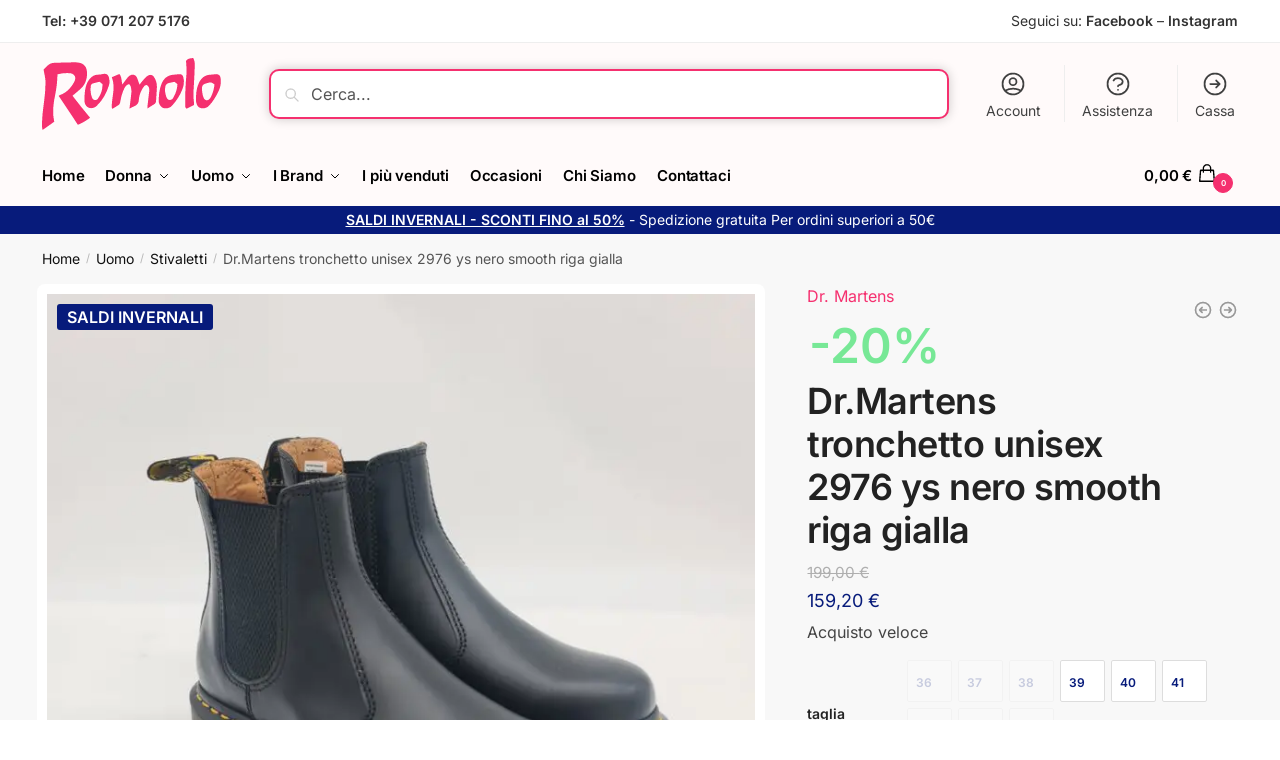

--- FILE ---
content_type: text/html; charset=UTF-8
request_url: https://romolocalzature.it/prodotto/dr-martens-tronchetto-unisex-2976-ys-nero-smooth-riga-gialla/
body_size: 42223
content:
<!doctype html>
<html lang="it-IT">
<head>
	


    
<!-- Global site tag (gtag.js) - Google Analytics -->
<script async src="https://www.googletagmanager.com/gtag/js?id=G-GP1P815DHH"></script>
<script>
  window.dataLayer = window.dataLayer || [];
  function gtag(){dataLayer.push(arguments);}
  gtag('js', new Date());

  gtag('config', 'G-GP1P815DHH');
</script>
    
<meta charset="UTF-8">
<meta name="viewport" content="height=device-height, width=device-width, initial-scale=1">
<link rel="profile" href="https://gmpg.org/xfn/11">
<link rel="pingback" href="https://romolocalzature.it/xmlrpc.php">

<meta name='robots' content='index, follow, max-image-preview:large, max-snippet:-1, max-video-preview:-1' />

	<!-- This site is optimized with the Yoast SEO plugin v26.7 - https://yoast.com/wordpress/plugins/seo/ -->
	<title>Dr.Martens tronchetto unisex 2976 ys nero smooth riga gialla - Romolo Calzature</title>
	<link rel="canonical" href="https://romolocalzature.it/prodotto/dr-martens-tronchetto-unisex-2976-ys-nero-smooth-riga-gialla/" />
	<meta property="og:locale" content="it_IT" />
	<meta property="og:type" content="article" />
	<meta property="og:title" content="Dr.Martens tronchetto unisex 2976 ys nero smooth riga gialla - Romolo Calzature" />
	<meta property="og:url" content="https://romolocalzature.it/prodotto/dr-martens-tronchetto-unisex-2976-ys-nero-smooth-riga-gialla/" />
	<meta property="og:site_name" content="Romolo Calzature" />
	<meta property="article:publisher" content="https://www.facebook.com/calzatureromolo/" />
	<meta property="article:modified_time" content="2025-12-22T16:26:07+00:00" />
	<meta property="og:image" content="https://romolocalzature.it/wp-content/uploads/2022/12/20221129_174532.jpg" />
	<meta property="og:image:width" content="1920" />
	<meta property="og:image:height" content="1920" />
	<meta property="og:image:type" content="image/jpeg" />
	<meta name="twitter:card" content="summary_large_image" />
	<meta name="twitter:label1" content="Tempo di lettura stimato" />
	<meta name="twitter:data1" content="1 minuto" />
	<script type="application/ld+json" class="yoast-schema-graph">{"@context":"https://schema.org","@graph":[{"@type":"WebPage","@id":"https://romolocalzature.it/prodotto/dr-martens-tronchetto-unisex-2976-ys-nero-smooth-riga-gialla/","url":"https://romolocalzature.it/prodotto/dr-martens-tronchetto-unisex-2976-ys-nero-smooth-riga-gialla/","name":"Dr.Martens tronchetto unisex 2976 ys nero smooth riga gialla - Romolo Calzature","isPartOf":{"@id":"https://romolocalzature.it/#website"},"primaryImageOfPage":{"@id":"https://romolocalzature.it/prodotto/dr-martens-tronchetto-unisex-2976-ys-nero-smooth-riga-gialla/#primaryimage"},"image":{"@id":"https://romolocalzature.it/prodotto/dr-martens-tronchetto-unisex-2976-ys-nero-smooth-riga-gialla/#primaryimage"},"thumbnailUrl":"https://romolocalzature.it/wp-content/uploads/2022/12/20221129_174532.jpg","datePublished":"2022-12-01T11:52:34+00:00","dateModified":"2025-12-22T16:26:07+00:00","breadcrumb":{"@id":"https://romolocalzature.it/prodotto/dr-martens-tronchetto-unisex-2976-ys-nero-smooth-riga-gialla/#breadcrumb"},"inLanguage":"it-IT","potentialAction":[{"@type":"ReadAction","target":["https://romolocalzature.it/prodotto/dr-martens-tronchetto-unisex-2976-ys-nero-smooth-riga-gialla/"]}]},{"@type":"ImageObject","inLanguage":"it-IT","@id":"https://romolocalzature.it/prodotto/dr-martens-tronchetto-unisex-2976-ys-nero-smooth-riga-gialla/#primaryimage","url":"https://romolocalzature.it/wp-content/uploads/2022/12/20221129_174532.jpg","contentUrl":"https://romolocalzature.it/wp-content/uploads/2022/12/20221129_174532.jpg","width":1920,"height":1920},{"@type":"BreadcrumbList","@id":"https://romolocalzature.it/prodotto/dr-martens-tronchetto-unisex-2976-ys-nero-smooth-riga-gialla/#breadcrumb","itemListElement":[{"@type":"ListItem","position":1,"name":"Home","item":"https://romolocalzature.it/"},{"@type":"ListItem","position":2,"name":"Shop","item":"https://romolocalzature.it/shop/"},{"@type":"ListItem","position":3,"name":"Dr.Martens tronchetto unisex 2976 ys nero smooth riga gialla"}]},{"@type":"WebSite","@id":"https://romolocalzature.it/#website","url":"https://romolocalzature.it/","name":"Romolo Calzature","description":"Le migliori calzature sportive e fashion","publisher":{"@id":"https://romolocalzature.it/#organization"},"potentialAction":[{"@type":"SearchAction","target":{"@type":"EntryPoint","urlTemplate":"https://romolocalzature.it/?s={search_term_string}"},"query-input":{"@type":"PropertyValueSpecification","valueRequired":true,"valueName":"search_term_string"}}],"inLanguage":"it-IT"},{"@type":"Organization","@id":"https://romolocalzature.it/#organization","name":"Romolo Calzature","url":"https://romolocalzature.it/","logo":{"@type":"ImageObject","inLanguage":"it-IT","@id":"https://romolocalzature.it/#/schema/logo/image/","url":"https://romolocalzature.it/wp-content/uploads/2022/04/romolo-calzature-logo.svg","contentUrl":"https://romolocalzature.it/wp-content/uploads/2022/04/romolo-calzature-logo.svg","width":179,"height":72,"caption":"Romolo Calzature"},"image":{"@id":"https://romolocalzature.it/#/schema/logo/image/"},"sameAs":["https://www.facebook.com/calzatureromolo/","https://www.instagram.com/romolo_calzature/"]}]}</script>
	<!-- / Yoast SEO plugin. -->


<link rel='dns-prefetch' href='//www.googletagmanager.com' />
<link rel='dns-prefetch' href='//capi-automation.s3.us-east-2.amazonaws.com' />
<link rel="alternate" type="application/rss+xml" title="Romolo Calzature &raquo; Feed" href="https://romolocalzature.it/feed/" />
<link rel="alternate" type="application/rss+xml" title="Romolo Calzature &raquo; Feed dei commenti" href="https://romolocalzature.it/comments/feed/" />
<link rel="alternate" title="oEmbed (JSON)" type="application/json+oembed" href="https://romolocalzature.it/wp-json/oembed/1.0/embed?url=https%3A%2F%2Fromolocalzature.it%2Fprodotto%2Fdr-martens-tronchetto-unisex-2976-ys-nero-smooth-riga-gialla%2F" />
<link rel="alternate" title="oEmbed (XML)" type="text/xml+oembed" href="https://romolocalzature.it/wp-json/oembed/1.0/embed?url=https%3A%2F%2Fromolocalzature.it%2Fprodotto%2Fdr-martens-tronchetto-unisex-2976-ys-nero-smooth-riga-gialla%2F&#038;format=xml" />
<style>html{font-family:sans-serif;-ms-text-size-adjust:100%;-webkit-text-size-adjust:100%;scrollbar-gutter:stable}body{margin:0;-ms-word-wrap:break-word;word-wrap:break-word;overflow-x:hidden;font-family:-apple-system,BlinkMacSystemFont,"Segoe UI",Roboto,Oxygen-Sans,Ubuntu,Cantarell,"Helvetica Neue",sans-serif;font-size:16px}body,button,input{line-height:1.618;text-rendering:optimizelegibility}header,main,nav{display:block}a{color:#2c2d33;background-color:transparent;text-decoration:none}a,button,input{-ms-touch-action:manipulation;touch-action:manipulation}img{display:block;max-width:100%;height:auto;border:0;border-radius:0}svg:not(:root){overflow:hidden}button{overflow:visible}button,select{text-transform:none}button::-moz-focus-inner,input::-moz-focus-inner{padding:0;border:0}input[type=search]::-webkit-search-cancel-button,input[type=search]::-webkit-search-decoration{-webkit-appearance:none}ul{padding:0}body,button,input{line-height:1.618;text-rendering:optimizeLegibility}h1,h2{margin:0 0 15px;color:#131315}h4{margin:0 0 10px;color:#131315}h1,h2{line-height:1.214}h1{font-size:2.617924em;letter-spacing:-1px}h2{font-size:2em}h4{font-size:1.41575em}p+h2,p+h4,ul+h2{margin-top:1.2906835em}p{margin:0 0 1.41575em}ul{margin:0 0 1.41575em 20px}ul{list-style:disc}ins{background:0 0;font-weight:400;text-decoration:none}*{box-sizing:border-box}.header-widget-region{color:#fff;background-color:#dc9814;text-align:center;position:relative}.header-widget-region p{margin:0}.site-header{position:relative}.site-header .custom-logo-link img{width:auto}.site-header .widget{margin-bottom:0}.site-branding a{color:#111;font-weight:bold}.site-branding p{margin-top:5px;margin-bottom:0;color:#555;font-size:12px}.site-content{outline:0}.alignright{display:inline;margin-top:5px}.alignright{float:right;margin-left:2.5em}.aligncenter{display:block;clear:both;margin:0 auto}.screen-reader-text{clip:rect(1px 1px 1px 1px);clip:rect(1px,1px,1px,1px);position:absolute!important;color:#000}.post .wp-post-image{margin-right:auto;margin-bottom:1.618em;margin-left:auto}.post .wp-post-image{margin-top:-1em;width:100%}header .widget_product_search form{margin-bottom:0}input[type="text"]{border-radius:0}input[type="search"]{border-radius:0}button,input,select{vertical-align:baseline}select{margin:0}button,input{margin:0;font-size:100%}.button,button{display:inline-block;padding:0.6180469716em 1.41575em;border:0;border-color:#43454b;border-radius:4px;outline:0;background:0 0;background-color:#43454b;text-shadow:none;text-decoration:none;-webkit-appearance:none}button{color:#fff;font-weight:600}input[type="search"]::-webkit-search-decoration{-webkit-appearance:none}input[type="search"]::-webkit-input-placeholder{color:#555}input[type="search"]::-moz-placeholder{color:#555}input[type="search"]:-ms-input-placeholder{color:#555}input[type="search"]{box-sizing:border-box;padding:0.5180469716em;outline:0;color:#222;box-shadow:inset 0 1px 1px rgba(0,0,0,0.125);-webkit-appearance:none;width:100%;font-weight:400}input[type="text"],input[type="url"]{width:100%}input[type="text"],input[type="url"]{box-sizing:border-box;padding:0.5180469716em;outline:0;color:#222;box-shadow:inset 0 1px 1px rgba(0,0,0,0.125);font-weight:400;-webkit-appearance:none}.widget_product_search form input[type="search"]{width:100%}iframe{max-width:100%}.menu-primary-menu-container>ul>li>a{padding-right:0.5em;padding-left:0.5em}.site-header .site-header-cart{line-height:60px}.menu-primary-menu-container>ul>li:first-child>a{padding-left:0}.main-navigation ul ul{display:block;margin-left:1.41575em}.main-navigation ul li a,.secondary-navigation ul li a{display:block}.main-navigation ul li a span strong{position:absolute;color:#fff;background-color:#222;font-size:9px;padding:2px 6px;margin-left:7px;margin-top:1px;border-radius:2px}.main-navigation ul li.product p.product__categories a{display:initial}.main-navigation ul.menu li.full-width li.heading{clear:both}body .main-navigation ul.menu li.menu-item-has-children.full-width>.sub-menu-wrapper li.heading>a.sub-menu-link{clear:both;padding-top:15px}.secondary-navigation{display:block;clear:both;width:100%}.main-navigation ul,.secondary-navigation ul{display:block;margin:0;padding-left:0;list-style:none}.main-navigation ul li,.secondary-navigation ul li{display:inline-block;position:relative;margin-right:1px;text-align:left}.widget{margin:0 0 3.706325903em}.widget .widget-title{display:block;margin-bottom:0.65em}.widget ul{margin-left:0;list-style:none}.widget-area .widget{font-weight:400}.header-widget-region::after,.header-widget-region::before{display:table;content:""}.header-widget-region::after{clear:both}.header-widget-region .widget{margin:0;padding:1em 0}.widget_product_search form{position:relative;margin-bottom:15px}.widget_product_search form button[type="submit"]{clip:rect(1px 1px 1px 1px);clip:rect(1px,1px,1px,1px);position:absolute!important;top:0;left:0;background-color:#000;color:#fff}@media (min-width:993px){.main-header .site-header-cart a.cart-contents .count{position:relative}.menu-primary-menu-container>ul.menu{display:inline-block;min-width:600px}.col-full{box-sizing:content-box;margin-right:auto;margin-left:auto;padding:0 2.617924em}.col-full::after{display:table}.col-full::before{display:table;content:""}.col-full::after{display:block;clear:both;content:""}.site-content::after,.site-content::before{display:table;content:""}.site-content::after{clear:both}.widget-area{float:right;width:21.7391304348%;margin-bottom:2.617924em}.widget-area{margin-right:0}.menu-toggle{display:none}.main-navigation ul ul li,.primary-navigation{display:block}.main-navigation ul ul{float:left;position:absolute;top:100%;left:-9999px}.main-navigation ul ul li a{width:200px}.main-navigation li.full-width ul li a{width:initial}.main-navigation li.full-width ul li a.commercekit-save-wishlist{width:30px}body .main-navigation ul.menu li.menu-item-has-children.full-width>.sub-menu-wrapper li a.button{display:inline-block;width:auto}body .main-navigation ul.products li.product{width:100%;margin-bottom:0;padding:0 0 45px 0}.main-navigation ul.menu{overflow:visible;max-height:none}.main-navigation ul.menu ul{margin-left:0}ul.menu ul li>a.sub-menu-link{padding:0.3em 0.8em;color:#ccc;font-size:14px;font-weight:400}}body,button,input{-webkit-font-smoothing:antialiased;-moz-osx-font-smoothing:grayscale}body input[type=text],body input[type=url]{border:1px solid #d2d6dc;border-radius:0.3rem;box-shadow:0 1px 2px 0 rgba(0,0,0,.05);font-size:15px;padding-left:0.7em;padding-right:0.7em}input[type="search"]{padding-left:43px;border:1px solid #eee;background:0 0;box-shadow:none;background-color:#fff;font-size:17px;font-weight:400}@media all and (-ms-high-contrast:none),(-ms-high-contrast:active){select{padding-right:0;background-image:none}}select::-ms-expand{display:none}.col-full{max-width:1170px}.widget ul{margin-bottom:0}.col-full,.main-navigation ul li.menu-item-has-children.full-width .container{padding-right:2.617924em;padding-left:2.617924em}@media (min-width:993px){body ul.products li.product{float:left;width:33.3333%}body ul.products li.product{margin-bottom:calc(2.5em - 40px)}}.site-header-cart a.cart-contents .count{display:inline-block;position:relative;width:auto;min-width:28px;height:28px;margin-left:5px;padding:3px;border:1px solid #dc9814;border-bottom-right-radius:3px;border-bottom-left-radius:3px;color:#dc9814;font-size:12px;line-height:22px;text-align:center;letter-spacing:-0.7px}.site-header-cart a.cart-contents .count::after{position:absolute;bottom:90%;left:50%;width:10px;height:6px;margin-bottom:1px;margin-left:-6px;border:1px solid #dc9814;border-bottom:0;border-top-left-radius:99px;border-top-right-radius:99px;content:""}#page .site-header-cart .cart-contents{display:block}body ul.products li.product{position:relative;padding-right:15px;padding-left:15px;text-align:left}body ul.products li.product img{display:block;width:100%;margin:0 auto 0em}body .main-navigation ul.menu li.menu-item-has-children.full-width>.sub-menu-wrapper li a.button,body ul.products li.product .button{display:block;position:absolute;z-index:1;bottom:0;width:calc(100% - 30px);height:40px;padding:0;border-radius:4px;opacity:0;font-size:14px;font-weight:600;line-height:40px;text-align:center}body .main-navigation ul.menu li.menu-item-has-children.full-width>.sub-menu-wrapper li a.button{position:relative}body .main-navigation ul.menu li.menu-item-has-children.full-width>.sub-menu-wrapper ul.products li.product:not(.product-category){padding-bottom:0}@media (min-width:993px){body .main-navigation ul.menu li.menu-item-has-children.full-width>.sub-menu-wrapper li a.button{width:100%}}ul.products li.product .woocommerce-loop-product__title{position:relative;width:100%;margin-top:4px;margin-bottom:4px;color:#111;font-size:16px;letter-spacing:0}ul.products li.product .price{position:relative;color:#111;font-size:14px}#secondary .widget{margin-bottom:30px;padding-bottom:25px;border-bottom:1px solid #ddd}.widget-area .widget{margin:0 0 2.35em;font-size:16px}body .widget-area .widget{color:#555}.widget .widget-title{padding:0;border:0;color:#111;font-size:17px;font-weight:400}.price ins{color:#dc9814;font-weight:400}body .price del{margin-right:8px;opacity:0.5;font-size:0.85em}.woocommerce-product-search::before{width:20px;height:20px;content:"";display:inline-block;position:absolute;z-index:1;top:0.75em;left:0.85em;background-color:#ccc;-webkit-mask-image:url("data:image/svg+xml;charset=utf8,%3Csvg width='24' height='24' viewBox='0 0 24 24' fill='none' xmlns='http://www.w3.org/2000/svg'%3E%3Cpath d='M21 21L15 15M17 10C17 13.866 13.866 17 10 17C6.13401 17 3 13.866 3 10C3 6.13401 6.13401 3 10 3C13.866 3 17 6.13401 17 10Z' stroke='%234A5568' stroke-width='2' stroke-linecap='round' stroke-linejoin='round'/%3E%3C/svg%3E");mask-image:url("data:image/svg+xml;charset=utf8,%3Csvg width='24' height='24' viewBox='0 0 24 24' fill='none' xmlns='http://www.w3.org/2000/svg'%3E%3Cpath d='M21 21L15 15M17 10C17 13.866 13.866 17 10 17C6.13401 17 3 13.866 3 10C3 6.13401 6.13401 3 10 3C13.866 3 17 6.13401 17 10Z' stroke='%234A5568' stroke-width='2' stroke-linecap='round' stroke-linejoin='round'/%3E%3C/svg%3E");-webkit-mask-position:center;-webkit-mask-repeat:no-repeat;-webkit-mask-size:contain}#secondary .textwidget p{margin-bottom:1em;font-size:14px;line-height:1.5}#secondary .textwidget h4{margin-bottom:5px;font-size:20px}.archive-header{margin-bottom:0}.site-content .woocommerce-breadcrumb{margin-bottom:0;color:#555}.single-post .archive-header{padding-bottom:1em}.woocommerce-breadcrumb a{color:#111}.woocommerce-breadcrumb a:first-of-type::before{display:none}body .main-navigation ul.menu li.menu-item-has-children.full-width>.sub-menu-wrapper li.menu-item-image a{width:initial;padding:0;color:#111}.main-navigation ul.menu ul li.menu-item-image span{font-size:11px;display:block;text-indent:-9999999px}body .main-navigation ul.menu li.menu-item-has-children.full-width>.sub-menu-wrapper li.menu-item-image a span::after{display:none}.main-navigation ul.menu ul li.menu-item-image a span.sub,.main-navigation ul.menu ul li.menu-item-image a span.sub *{font-size:14px;text-align:center;font-weight:600}.main-navigation ul.menu ul li.menu-item-image img{margin-top:-15px;margin-bottom:6px;border-radius:4px;width:100%}@media (min-width:993px){.shoptimizer-primary-navigation{color:#222}.main-navigation ul li.menu-item-has-children.full-width .container .container{padding:0}.site-header-cart .cart-contents{padding:0}.main-navigation ul.menu ul.sub-menu{padding:20px 12px;background-color:#111}body .main-navigation ul.menu>li.menu-item-has-children{position:relative}body .main-navigation ul.menu>li:not(.full-width)>.sub-menu-wrapper{visibility:hidden;position:absolute;right:0;left:0;width:200px;opacity:0;box-shadow:0 1px 15px rgba(0,0,0,0.08);transform:scale(0.8)}body .main-navigation ul.menu li.full-width.menu-item-has-children ul li>.sub-menu-wrapper{position:relative;top:auto;right:auto}body .main-navigation ul.menu li.full-width.menu-item-has-children ul li.highlight>a{color:#dc9814}body .main-navigation ul.menu li.full-width.menu-item-has-children ul li.highlight>a span::after{display:none}body .main-navigation ul.menu li.menu-item-has-children.full-width>.sub-menu-wrapper li{-webkit-column-break-inside:avoid;page-break-inside:avoid;break-inside:avoid}.main-navigation ul li.menu-item-has-children.full-width>.sub-menu-wrapper>.container>ul.sub-menu{display:flex;justify-content:center;width:100%}.main-navigation ul li.menu-item-has-children.full-width>.sub-menu-wrapper>.container>ul.sub-menu>li{display:inline-block;float:none;width:23%;margin:40px 0;padding-right:25px;padding-left:25px;border-left:1px solid #eee}.main-navigation ul li.menu-item-has-children.full-width>.sub-menu-wrapper>.container>ul.sub-menu>li:last-child{border-right:1px solid #eee}.main-navigation ul li.menu-item-has-children.full-width ul li a.woocommerce-loop-product__link,.main-navigation ul li.menu-item-has-children.full-width>.sub-menu-wrapper>.container>ul.sub-menu ul{width:100%}body .main-navigation ul.menu li.menu-item-has-children.full-width ul.sub-menu{padding:0;background-color:transparent}body .main-navigation ul.menu li.menu-item-has-children.full-width{position:inherit}body .main-navigation ul.menu li.menu-item-has-children>.sub-menu-wrapper{position:absolute;z-index:6}.main-navigation ul.menu ul.sub-menu{box-shadow:0 1px 15px rgba(0,0,0,0.08);line-height:1.4}.main-navigation ul.menu li.full-width ul.sub-menu{box-shadow:none}body .main-navigation ul.menu>li.menu-item-has-children:not(.full-width) ul li.menu-item-has-children .sub-menu-wrapper{visibility:hidden;position:absolute;top:-20px;left:220px;opacity:0}.main-navigation ul.menu>li.menu-item-has-children:not(.full-width) ul li.menu-item-has-children>a::after{position:absolute;display:inline-block;right:5px;margin-top:10px;width:13px;height:13px;content:"";background-color:#111;-webkit-transform:translateX(-50%) translateY(-50%);-ms-transform:translateX(-50%) translateY(-50%);transform:translateX(-50%) translateY(-50%);-webkit-mask-image:url("data:image/svg+xml;charset=utf8,%3Csvg width='24' height='24' viewBox='0 0 24 24' fill='none' xmlns='http://www.w3.org/2000/svg'%3E%3Cpath d='M9 5L16 12L9 19' stroke='%234A5568' stroke-width='2' stroke-linecap='round' stroke-linejoin='round'/%3E%3C/svg%3E");mask-image:url("data:image/svg+xml;charset=utf8,%3Csvg width='24' height='24' viewBox='0 0 24 24' fill='none' xmlns='http://www.w3.org/2000/svg'%3E%3Cpath d='M9 5L16 12L9 19' stroke='%234A5568' stroke-width='2' stroke-linecap='round' stroke-linejoin='round'/%3E%3C/svg%3E");-webkit-mask-position:center;-webkit-mask-repeat:no-repeat;-webkit-mask-size:contain}body .main-navigation ul.menu li.menu-item-has-children.full-width>.sub-menu-wrapper{visibility:hidden;left:0;width:100%;border-top:1px solid #eee;opacity:0;background:#fff;text-align:center;display:none}body .main-navigation ul.menu li.menu-item-has-children.full-width>.sub-menu-wrapper li{margin-bottom:3px}body .main-navigation ul.menu li.menu-item-has-children.full-width>.sub-menu-wrapper li>a.sub-menu-link{padding:2px 0}body .main-navigation ul.menu li.menu-item-has-children.full-width>.sub-menu-wrapper li a.woocommerce-loop-product__link{padding:0}.main-navigation ul.menu li.menu-item-has-children.full-width>.sub-menu-wrapper li .woocommerce-loop-product__title{margin:2px 0}body .main-navigation ul.menu li.menu-item-has-children.full-width>.sub-menu-wrapper li .woocommerce-loop-product__title a{color:#222}.menu-primary-menu-container>ul>li>a span,body .main-navigation ul.menu li.menu-item-has-children.full-width>.sub-menu-wrapper li a:not(.woocommerce-loop-product__link) span{position:relative}.main-navigation ul.menu>li.menu-item-has-children>a::after{position:relative;top:-1px}body .main-navigation ul.menu li.menu-item-has-children.full-width>.sub-menu-wrapper li.menu-item-has-children>a,body .main-navigation ul.menu li.menu-item-has-children.full-width>.sub-menu-wrapper li.heading>a{margin-bottom:5px}body .main-navigation ul.menu li.menu-item-has-children.full-width>.sub-menu-wrapper li.heading>a span::after{display:none}body .main-navigation ul.menu li.menu-item-has-children.full-width>.sub-menu-wrapper li.menu-item-has-children>a::after,body .main-navigation ul.menu li.menu-item-has-children.full-width>.sub-menu-wrapper li.menu-item-has-children>a>span::after,body .main-navigation ul.menu li.menu-item-has-children.full-width>.sub-menu-wrapper li.menu-item-product a span::after{display:none}.main-navigation ul li.menu-item-has-children.full-width ul{position:inherit;top:auto}.main-navigation ul li.menu-item-has-children.full-width .container{max-width:1170px;margin:0 auto;padding:0}body li.menu-item-product ul.products li.product .woocommerce-loop-product__title{margin-top:0;margin-bottom:0em;line-height:1.4}.menu-primary-menu-container>ul>li.menu-button>a span:before{display:none}.menu-primary-menu-container>ul>li.menu-button>a{height:60px}.menu-primary-menu-container>ul>li.menu-button>a span{padding:6px 16px;border-radius:30px;color:#fff;background:#444;font-size:13px;font-weight:700}}@media (hover:hover) and (min-width:993px){.menu-primary-menu-container>ul>li>a span::before,body .main-navigation ul.menu li.menu-item-has-children.full-width>.sub-menu-wrapper li a span::after{display:block;position:absolute;top:calc(100% + 2px);left:0;width:100%;border-bottom:1px solid #ccc;content:"";transform:scale(0,1);transform-origin:right center}}@media (min-width:993px) and (max-width:1199px){body .main-navigation ul li.menu-item-has-children.full-width .container{padding-right:2.617924em;padding-left:2.617924em}}.site-content{position:relative}.site-content::after{display:block;visibility:hidden;position:absolute;z-index:5;top:0;left:0;width:100%;height:100%;opacity:0;background:rgba(0,0,0,0.7);content:""}.col-full.topbar-wrapper{position:relative;max-width:100%;border-bottom:1px solid #eee;background-color:#fff}.top-bar{clear:both;position:relative;width:100%;color:#222;font-size:14px}.top-bar form{margin:0}.top-bar select{font-size:14px}.top-bar .col-full{display:flex;padding:0;align-items:center}.top-bar p{margin:0}.top-bar .textwidget{display:flex;margin:0;padding:0.75rem 0;align-items:center}.top-bar-left{display:flex;flex:1}.top-bar-center{display:flex;justify-content:center;max-width:45%;text-align:center}.top-bar-right{flex:1;display:flex;justify-content:flex-end}.widget_wc_aelia_currencyswitcher_widget{float:right}body .site-header{z-index:20}.site-header .col-full{display:flex;flex-wrap:wrap;align-items:center}@media (min-width:993px){.col-full.main-header{padding-top:30px;padding-bottom:30px}.site-header .custom-logo-link img{height:38px}.menu-primary-menu-container>ul>li>a{color:#fff;font-size:16px;letter-spacing:-0.3px;line-height:60px}.col-full-nav{background-color:#323232;border-top:1px solid transparent}.site-header-cart .cart-contents{color:#fff}.menu-primary-menu-container>ul>li>a,.site-header-cart,.logo-mark{line-height:60px}}.site-header .site-search{margin-left:3em;flex-grow:1}.site-search{display:block}.site-header .site-branding{line-height:1}.secondary-navigation .menu a{padding:0.7em 0.875em 0;color:#111;font-size:14px}.secondary-navigation .menu li a{position:relative}.secondary-navigation .menu li:not(.ri) a{padding-top:35px}.secondary-navigation .icon-wrapper{position:absolute;top:0px;left:50%;top:5px;transform:translate(-50%,0%)}.secondary-navigation .icon-wrapper svg{width:28px;height:28px}.secondary-navigation .icon-wrapper svg path{stroke-width:1.5px}.secondary-navigation .menu-item{padding:0 5px;border-left:1px solid #eee;font-family:inherit}.secondary-navigation .menu-item:first-child{border:0}.site-header .secondary-navigation{float:right;width:initial;margin-left:auto;padding-left:1.2em}.secondary-navigation .menu{margin-right:-15px}.wc-active .site-header .site-header-cart{display:none;width:auto}.site-header-cart .cart-contents .count{opacity:1;font-size:0.8em}.site-header-cart .cart-contents::after{margin-left:10px}.site-search input[type="search"]{border:0;background:#f8f8f8;border:1px solid #f8f8f8}input[type="search"]{font-size:16px}.site-search form::before{left:15px;top:50%;margin-top:-7px;width:16px;height:16px}.site-search form input[type="search"]{position:relative;padding-left:40px;border-radius:4px;clear:both;font-size:16px;box-shadow:0 1px 2px 0 rgba(0,0,0,.05)}footer .mc4wp-form label{font-size:0}footer .mc4wp-form input{height:45px;border:0;font-size:14px}.logo-mark,.logo-mark img{display:inline-block;position:absolute}.menu-primary-menu-container{margin-left:0}.logo-mark{float:left;overflow:hidden;width:0;margin-right:0}.logo-mark img{position:relative;top:-1px;vertical-align:middle}#page{margin:0 auto}footer.copyright .widget:last-child img{width:auto;height:28.5px;margin:0}.woocommerce-breadcrumb .breadcrumb-separator{position:relative;top:-2px;padding:0 0.8em;opacity:0.4;font-size:0.8em}.main-navigation ul.menu>li.menu-item-has-children>a::after{display:inline-block;position:relative;top:1px;margin-left:6px;width:12px;height:12px;content:"";background-color:#fff;-webkit-mask-position:center;-webkit-mask-repeat:no-repeat;-webkit-mask-size:contain;-webkit-mask-image:url("data:image/svg+xml;charset=utf8,%3Csvg width='24' height='24' viewBox='0 0 24 24' fill='none' xmlns='http://www.w3.org/2000/svg'%3E%3Cpath d='M19 9L12 16L5 9' stroke='%234A5568' stroke-width='2' stroke-linecap='round' stroke-linejoin='round'/%3E%3C/svg%3E");mask-image:url("data:image/svg+xml;charset=utf8,%3Csvg width='24' height='24' viewBox='0 0 24 24' fill='none' xmlns='http://www.w3.org/2000/svg'%3E%3Cpath d='M19 9L12 16L5 9' stroke='%234A5568' stroke-width='2' stroke-linecap='round' stroke-linejoin='round'/%3E%3C/svg%3E")}.columns-3{width:100%}.single .content-area{float:left}body .shoptimizer-mini-cart-wrap{overflow:hidden;position:fixed;z-index:102;top:0;right:-420px;left:auto;width:420px;height:100%;background-color:#fff}#ajax-loading{position:absolute;z-index:100;top:0px;left:0px;width:100%;height:100%;background-color:rgba(255,255,255,0.5)}.shoptimizer-loader{display:flex;align-items:center;justify-content:center;width:100%;height:100%}.spinner{width:38px;height:38px;border:1px solid #ccc;border-bottom-color:#111;border-radius:50%;display:inline-block;box-sizing:border-box;animation:rotation 0.8s linear infinite}@keyframes rotation{0%{transform:rotate(0deg)}100%{transform:rotate(360deg)}}.cart-drawer-heading{position:absolute;z-index:11;margin:12px 20px;font-size:17px;font-weight:600;color:#111}body .shoptimizer-mini-cart-wrap .widget_shopping_cart{display:flex;overflow-x:hidden;overflow-y:auto;position:relative;-webkit-overflow-scrolling:touch;z-index:10;top:auto;left:auto;height:calc(100% - 50px);margin:0;margin-top:50px;padding:0px 20px 0 20px;background:#fff;font-size:inherit}.shoptimizer-mini-cart-wrap .widget_shopping_cart_content{display:flex;flex-direction:column;width:100%}.shoptimizer-mini-cart-wrap .close-drawer{position:absolute;z-index:99;top:12.5px;right:16px;width:26px;height:26px;color:#111}.shoptimizer-mini-cart-wrap .close-drawer span{display:block}.close-drawer{color:#fff}@media (max-width:992px){.menu-item ul.products li.product .star-rating{top:1px}body li.menu-item-product p.product__categories{opacity:0.7}body:not(.filter-open) .site #secondary,.site .content-area{float:none;width:100%;clear:both}}@media (max-width:992px){.col-full,.main-navigation ul li.menu-item-has-children.full-width .container{padding-right:1em;padding-left:1em}ul.products li.product .price{font-size:14px}.main-navigation ul.products li.product,.main-navigation ul.products li.product .star-rating{margin-bottom:3px}header .widget_product_search form{margin-bottom:15px}#page .site-header .secondary-navigation,#page .site-header .site-branding,#page .site-header .site-search,.main-navigation ul ul,body .main-navigation ul li{margin:0}.main-navigation ul li{display:block}#secondary{padding-top:40px}.logo-mark,.site-header .site-header-cart a.cart-contents .amount,body .main-navigation ul.menu>li.menu-item-has-children>a::after,body .site-content::after{display:none}.top-bar{padding:0.6rem 0;font-size:12px}.top-bar select{font-size:12px}.top-bar .textwidget{padding:0.1rem 0;justify-content:center}#page .site-header,body .main-navigation ul li.menu-item-has-children.full-width .container{padding:0}.top-bar .col-full{padding:0;justify-content:space-around}.site-branding button.menu-toggle{position:absolute;left:15px;width:60px;height:30px;padding:0;background-color:transparent;display:block}.menu-toggle .bar{display:block;position:absolute;top:calc(50% - 1px);z-index:0;width:22px;height:2px;opacity:1;background-color:#222;transform:rotate(0deg)}.menu-toggle .bar:nth-child(1){margin-top:-7px}.menu-toggle .bar:nth-child(2){margin-top:-1px}.menu-toggle .bar:nth-child(3){margin-top:5px}.menu-toggle .bar-text{position:absolute;top:0;left:0;margin-top:6px;margin-left:28px;font-size:10px;font-weight:600;letter-spacing:0.03em}.top-bar{border-bottom:none}.site-header .site-header-cart{position:absolute;z-index:2;right:15px;height:auto;line-height:1;list-style:none}#page .site-header .secondary-navigation{display:none}.site-branding{display:flex;flex-direction:column;width:100%;height:70px;justify-content:center;align-items:center;text-align:center}.site-branding p{margin:5px 0 -3px 0;font-size:11px;line-height:1.22}.main-navigation ul.menu>li.menu-item-has-children{position:relative}.main-navigation ul.menu>li.menu-item-has-children>a{position:relative;width:calc(100% - 40px)}.main-navigation ul.menu li.menu-item-has-children span.caret{display:inline-block;position:absolute;z-index:3;top:0px;right:0;width:30px;height:30px;line-height:30px;text-align:center}.main-navigation ul.menu li.menu-item-has-children li.menu-item-has-children span.caret::after{font-size:14px;content:"\e653"}.main-navigation ul.menu li.menu-item-has-children li.menu-item-has-children span.caret{line-height:32px;opacity:0.6}.main-navigation ul.menu>li.menu-item-has-children>span.caret{top:3px}.main-navigation ul.menu li.menu-item-has-children:not(.dropdown-open) .sub-menu-wrapper{display:none}.main-navigation ul.products li.product .button,.secondary-navigation{display:none}.main-navigation ul.menu .sub-menu-wrapper{padding-bottom:10px;padding-left:15px}.main-navigation ul.menu .sub-menu-wrapper .sub-menu-wrapper{padding-left:0}.main-navigation ul.menu ul.products{padding:20px}.main-navigation ul.menu ul.products li a{padding:0}.main-navigation li.menu-item-product{float:left;width:48%;margin-bottom:0}ul.products li.product:nth-child(2n+1){clear:left}.main-navigation li.menu-item-product:nth-child(3n+1){clear:left}.main-navigation ul.menu ul li>a{padding:4px 0;font-size:14px}#page .site-header .secondary-navigation{justify-content:center;order:20;float:none;flex:0 0 100%;padding:0}#secondary .textwidget img{max-width:40%}ul.products li.product{float:left;width:33.333%;margin:0 0 30px 0}.product-label{left:10px}.menu-item .product-label{left:-10px}footer .alignright,footer.copyright .widget:last-child img{display:block;float:none}}@media (max-width:768px){.top-bar .col-full,.top-bar-left,.top-bar-center,.top-bar-right{display:block;text-align:center;max-width:100%}.top-bar select{margin-top:5px}ul.products li.product{width:50%}}@media (max-width:500px){.site .site-branding p{max-width:240px;line-height:1.2}body .shoptimizer-mini-cart-wrap{width:100%;right:-100%}}ul.products li.product .price .amount,ul.products li.product .price ins{position:relative}ul.products li.product p.product__categories,li.menu-item-product p.product__categories{position:relative;margin-bottom:2px;-webkit-font-smoothing:antialiased;color:#999;line-height:1;letter-spacing:0.7px;text-transform:uppercase}.main-navigation ul.menu li.menu-item-has-children.full-width>.sub-menu-wrapper li p.product__categories a,ul.products li.product p.product__categories a,li.menu-item-product ul.products li.product p.product__categories a{color:#555;font-size:11px;text-transform:uppercase}ul.products li.product p.product__categories a{text-decoration:none!important}ul.products{display:flex;flex-wrap:wrap;width:calc(100% + 30px);margin-left:-15px}ul.products li.product:not(.product-category){flex-wrap:wrap;align-items:flex-start;padding-bottom:40px}ul.products li.product .price{width:100%}ul.products li.product:not(.product-category)::before{visibility:hidden;position:absolute;left:0;opacity:0;background-color:#fff;box-shadow:0 0 10px rgba(0,0,0,0.1);content:"";width:calc(100% + 0px);height:calc(100% + 30px);margin-top:-15px;margin-left:0}.main-navigation ul.products li.product:not(.product-category)::before{display:none}.product-label{display:none;position:absolute;z-index:1;top:-5px;left:5px;min-width:46px;max-width:50%;min-height:46px;align-items:center;padding:5px 7px;border-radius:35px;color:#fff;background-color:#3bb54a;font-size:12px;line-height:1.2;text-align:center;letter-spacing:0.4px;text-transform:uppercase;word-break:break-all}.product-label.type-bubble{top:10px;left:10px;min-width:inherit;min-height:inherit;font-size:11px;border-radius:3px;padding:3px 9px;opacity:0.8;line-height:15px}ul.products li.product .product-label{display:flex;flex-flow:row wrap;justify-content:center}@media (max-width:992px){.main-navigation ul.menu li.menu-item-has-children.full-width>.sub-menu-wrapper li a.button,ul.products li.product .button{opacity:1}}.col-full-nav{width:100%}@media (max-width:992px){footer .alignright{max-width:200px;margin-left:0}.wc-active .site-header .site-header-cart{display:block}}@media (max-width:767px){.site-branding p{display:none}.col-full.topbar-wrapper.hide-on-mobile{display:none}.site .header-widget-region .widget{padding:0.6em 0;font-size:13px}.site .header-widget-region .widget p{font-size:13px}.site-content .woocommerce-breadcrumb{font-size:12px}body .site{font-size:15px}.site p{line-height:1.55}.site h1{font-size:30px;letter-spacing:0}.site-content .archive-header .woocommerce-breadcrumb{padding-bottom:12px;padding-left:0;padding-right:0;white-space:nowrap;text-overflow:ellipsis;overflow:hidden}.site-content .archive-header .woocommerce-breadcrumb::-webkit-scrollbar{display:none}.site button{font-size:14px}.site input[type=text],.site input[type=url]{font-size:16px}}@media (max-width:992px){.site ul.products li.product{margin-bottom:2em}}@media (max-width:992px){.site ul.products li.product{margin-bottom:2em}body .main-navigation ul.menu li.menu-item-has-children.full-width>.sub-menu-wrapper li a.button,body ul.products li.product .button{opacity:1}}@media (min-width:993px){body:not(.header-4) .col-full-nav .site-search,.mobile-extra,.mobile-menu.close-drawer{display:none}}.site-search .widget,.site-search .widget_product_search form{margin-bottom:0}@media (max-width:992px){.sticky-m .site-header{position:-webkit-sticky;position:sticky;width:100%;z-index:101;top:0;box-shadow:0 1px 15px rgba(0,0,0,0.08)}.hide-on-mobile{display:none!important}.site-search{display:none}.col-full-nav .site-search{display:block;padding-top:20px}.main-navigation{padding-top:20px}.site-search input[type="search"]{padding-top:0;padding-bottom:0;line-height:45px}.col-full-nav .shoptimizer-primary-navigation.col-full{padding:0}.col-full-nav{position:fixed;z-index:102;padding:0 15px;top:0;bottom:0;height:100%;left:-300px;width:300px;min-height:100vh;min-height:fill-available;min-height:-webkit-fill-available;max-height:100vh;overflow-y:auto;overflow-x:hidden;background:#fff;overscroll-behavior:contain;-webkit-overflow-scrolling:touch;box-shadow:0 0 10 rgba(0,0,0,0.15)}.mobile-overlay{visibility:hidden;position:absolute;z-index:101;top:0;left:0;width:100%;height:100%;opacity:0;background:rgba(0,0,0,0.65);background:rgba(52,53,55,0.4);content:""}.mobile-overlay{position:fixed}body .site-header{z-index:inherit}.menu-primary-menu-container>ul>li{border:none}.menu-primary-menu-container>ul>li>a,.menu-primary-menu-container>ul>li:first-child>a{padding:6px 0px}.main-navigation ul.menu .sub-menu-wrapper{padding:0 0 8px 10px}.main-navigation ul.menu .sub-menu-wrapper a.cg-menu-link{width:calc(100% - 40px)}.main-navigation ul ul ul{padding-left:10px}.main-navigation li.menu-item-product{float:none;width:100%;padding:0}body .main-navigation ul.menu ul.products{padding-right:10px;padding-left:0}body .main-navigation ul.menu li.menu-item-has-children .sub-menu-wrapper{position:fixed;left:-99999px;opacity:0;transform:translateX(-10px)}body .main-navigation ul.menu li.menu-item-has-children:not(.dropdown-open) .sub-menu-wrapper{display:block}body .main-navigation ul.menu li.menu-item-has-children.dropdown-open>.sub-menu-wrapper{position:inherit;left:auto;opacity:1;transform:translateX(0)}.main-navigation ul.menu li.menu-item-has-children span.caret::after{display:inline-block;width:20px;height:20px;margin-top:4px;background-color:#111;content:"";-webkit-mask-image:url("data:image/svg+xml;charset=utf8,%3Csvg width='24' height='24' viewBox='0 0 24 24' fill='none' xmlns='http://www.w3.org/2000/svg'%3E%3Cpath d='M19 9L12 16L5 9' stroke='%234A5568' stroke-width='2' stroke-linecap='round' stroke-linejoin='round'/%3E%3C/svg%3E");mask-image:url("data:image/svg+xml;charset=utf8,%3Csvg width='24' height='24' viewBox='0 0 24 24' fill='none' xmlns='http://www.w3.org/2000/svg'%3E%3Cpath d='M19 9L12 16L5 9' stroke='%234A5568' stroke-width='2' stroke-linecap='round' stroke-linejoin='round'/%3E%3C/svg%3E");-webkit-mask-position:center;-webkit-mask-repeat:no-repeat;-webkit-mask-size:contain}.main-navigation ul.menu li.menu-item-has-children li.menu-item-has-children.dropdown-open>span.caret{transform:rotate(180deg)}.main-navigation ul.menu li.menu-item-has-children li.menu-item-has-children span.caret{opacity:0.5}.main-navigation ul.menu li.menu-item-has-children.full-width>.sub-menu-wrapper li.heading>a{padding-top:5px}.site .main-navigation ul.products li.product{margin-bottom:0;padding-left:0;padding-right:0;width:100%}body .main-navigation ul.menu li.menu-item-has-children.full-width>.sub-menu-wrapper li a.button{width:100%}body .main-navigation ul.products{width:100%;margin:0}body .main-navigation ul.menu li.menu-item-has-children.full-width>.sub-menu-wrapper li.menu-item-image a{width:calc(100% - 10px);margin-bottom:20px}body .main-navigation ul.menu li.menu-item-has-children.full-width>.sub-menu-wrapper li.menu-item-image a img{width:100%}li.full-width .sub-menu li.menu-item-has-children{margin-bottom:10px}.mobile-extra{padding-bottom:20px}.mobile-extra .widget{margin-bottom:0}.mobile-extra h2{margin-top:0;margin-bottom:5px;padding:25px 0 0 0;opacity:0.6;font-size:11px;letter-spacing:1px;text-transform:uppercase;font-weight:normal}.mobile-extra ul,.mobile-extra p{margin:0;padding:0}.mobile-extra ul li{margin-bottom:3px}.mobile-extra a{font-size:14px}.mobile-extra .review{text-align:center;border-top:1px solid #e2e2e2;padding-top:30px;font-size:14px;line-height:1.5;margin:30px 0 0 0}.mobile-extra .review::before{display:block;font-size:12px;letter-spacing:3px;content:"\2605\2605\2605\2605\2605";margin-bottom:5px;color:#ee9e13}.mobile-extra .review strong{display:block;margin-top:8px;font-size:11px;letter-spacing:1px;text-transform:uppercase}.mobile-extra .review .button{margin-top:20px;display:block;font-weight:bold}.site-header-cart.menu{display:none}.widget_wc_aelia_currencyswitcher_widget select{width:100%;margin-top:20px}.mobile-menu.close-drawer{visibility:hidden;position:fixed;z-index:999;top:40px;left:310px;opacity:0}}.woocommerce-image__wrapper{position:relative;width:100%}body ul.products li.product .woocommerce-image__wrapper img{margin-bottom:0}.woocommerce-image__wrapper .gallery-image{position:absolute;z-index:-10;top:0;left:0;opacity:0}.woocommerce-card__header{clear:both;padding-top:10px;width:100%}.woocommerce-card__header *{position:relative}.main-header{display:flex}.site-header-cart{margin-left:auto}@media (max-width:1060px) and (min-width:993px){body:not(.header-4):not(.header-5) .site-header .site-search{width:100px}}@media (max-width:992px){.col-full-nav ul.products li.product{float:none;width:100%}body:not(.header-4):not(.mobile-toggled).sticky-m .site-header{position:-webkit-sticky;position:sticky;z-index:9;top:0}}@media (min-width:993px){body:not(.header-4).sticky-d .col-full-nav{position:-webkit-sticky;position:sticky;z-index:10;top:0}.shoptimizer-primary-navigation{display:flex}}.ajax_add_to_cart.add_to_cart_button{position:relative}.ajax_add_to_cart.add_to_cart_button::after{position:absolute;top:50%;left:50%;margin-top:-9px;margin-left:-9px;opacity:0;content:"";display:inline-block;width:18px;height:18px;border:1px solid rgba(255,255,255,0.3);border-left-color:#fff;border-radius:50%;vertical-align:middle}</style><style id='wp-img-auto-sizes-contain-inline-css' type='text/css'>
img:is([sizes=auto i],[sizes^="auto," i]){contain-intrinsic-size:3000px 1500px}
/*# sourceURL=wp-img-auto-sizes-contain-inline-css */
</style>
<link rel='stylesheet' id='wp-block-library-css' href='https://romolocalzature.it/wp-includes/css/dist/block-library/style.min.css?ver=6.9' type='text/css' media='all' />
<style id='classic-theme-styles-inline-css' type='text/css'>
/*! This file is auto-generated */
.wp-block-button__link{color:#fff;background-color:#32373c;border-radius:9999px;box-shadow:none;text-decoration:none;padding:calc(.667em + 2px) calc(1.333em + 2px);font-size:1.125em}.wp-block-file__button{background:#32373c;color:#fff;text-decoration:none}
/*# sourceURL=/wp-includes/css/classic-themes.min.css */
</style>
<style id='safe-svg-svg-icon-style-inline-css' type='text/css'>
.safe-svg-cover{text-align:center}.safe-svg-cover .safe-svg-inside{display:inline-block;max-width:100%}.safe-svg-cover svg{fill:currentColor;height:100%;max-height:100%;max-width:100%;width:100%}

/*# sourceURL=https://romolocalzature.it/wp-content/plugins/safe-svg/dist/safe-svg-block-frontend.css */
</style>
<link rel='stylesheet' id='wp-components-css' href='https://romolocalzature.it/wp-includes/css/dist/components/style.min.css?ver=6.9' type='text/css' media='all' />
<link rel='stylesheet' id='wp-preferences-css' href='https://romolocalzature.it/wp-includes/css/dist/preferences/style.min.css?ver=6.9' type='text/css' media='all' />
<link rel='stylesheet' id='wp-block-editor-css' href='https://romolocalzature.it/wp-includes/css/dist/block-editor/style.min.css?ver=6.9' type='text/css' media='all' />
<link rel='stylesheet' id='popup-maker-block-library-style-css' href='https://romolocalzature.it/wp-content/plugins/popup-maker/dist/packages/block-library-style.css?ver=dbea705cfafe089d65f1' type='text/css' media='all' />
<style id='global-styles-inline-css' type='text/css'>
:root{--wp--preset--aspect-ratio--square: 1;--wp--preset--aspect-ratio--4-3: 4/3;--wp--preset--aspect-ratio--3-4: 3/4;--wp--preset--aspect-ratio--3-2: 3/2;--wp--preset--aspect-ratio--2-3: 2/3;--wp--preset--aspect-ratio--16-9: 16/9;--wp--preset--aspect-ratio--9-16: 9/16;--wp--preset--color--black: #000000;--wp--preset--color--cyan-bluish-gray: #abb8c3;--wp--preset--color--white: #ffffff;--wp--preset--color--pale-pink: #f78da7;--wp--preset--color--vivid-red: #cf2e2e;--wp--preset--color--luminous-vivid-orange: #ff6900;--wp--preset--color--luminous-vivid-amber: #fcb900;--wp--preset--color--light-green-cyan: #7bdcb5;--wp--preset--color--vivid-green-cyan: #00d084;--wp--preset--color--pale-cyan-blue: #8ed1fc;--wp--preset--color--vivid-cyan-blue: #0693e3;--wp--preset--color--vivid-purple: #9b51e0;--wp--preset--gradient--vivid-cyan-blue-to-vivid-purple: linear-gradient(135deg,rgb(6,147,227) 0%,rgb(155,81,224) 100%);--wp--preset--gradient--light-green-cyan-to-vivid-green-cyan: linear-gradient(135deg,rgb(122,220,180) 0%,rgb(0,208,130) 100%);--wp--preset--gradient--luminous-vivid-amber-to-luminous-vivid-orange: linear-gradient(135deg,rgb(252,185,0) 0%,rgb(255,105,0) 100%);--wp--preset--gradient--luminous-vivid-orange-to-vivid-red: linear-gradient(135deg,rgb(255,105,0) 0%,rgb(207,46,46) 100%);--wp--preset--gradient--very-light-gray-to-cyan-bluish-gray: linear-gradient(135deg,rgb(238,238,238) 0%,rgb(169,184,195) 100%);--wp--preset--gradient--cool-to-warm-spectrum: linear-gradient(135deg,rgb(74,234,220) 0%,rgb(151,120,209) 20%,rgb(207,42,186) 40%,rgb(238,44,130) 60%,rgb(251,105,98) 80%,rgb(254,248,76) 100%);--wp--preset--gradient--blush-light-purple: linear-gradient(135deg,rgb(255,206,236) 0%,rgb(152,150,240) 100%);--wp--preset--gradient--blush-bordeaux: linear-gradient(135deg,rgb(254,205,165) 0%,rgb(254,45,45) 50%,rgb(107,0,62) 100%);--wp--preset--gradient--luminous-dusk: linear-gradient(135deg,rgb(255,203,112) 0%,rgb(199,81,192) 50%,rgb(65,88,208) 100%);--wp--preset--gradient--pale-ocean: linear-gradient(135deg,rgb(255,245,203) 0%,rgb(182,227,212) 50%,rgb(51,167,181) 100%);--wp--preset--gradient--electric-grass: linear-gradient(135deg,rgb(202,248,128) 0%,rgb(113,206,126) 100%);--wp--preset--gradient--midnight: linear-gradient(135deg,rgb(2,3,129) 0%,rgb(40,116,252) 100%);--wp--preset--font-size--small: 13px;--wp--preset--font-size--medium: 20px;--wp--preset--font-size--large: 36px;--wp--preset--font-size--x-large: 42px;--wp--preset--spacing--20: 0.44rem;--wp--preset--spacing--30: 0.67rem;--wp--preset--spacing--40: 1rem;--wp--preset--spacing--50: 1.5rem;--wp--preset--spacing--60: 2.25rem;--wp--preset--spacing--70: 3.38rem;--wp--preset--spacing--80: 5.06rem;--wp--preset--shadow--natural: 6px 6px 9px rgba(0, 0, 0, 0.2);--wp--preset--shadow--deep: 12px 12px 50px rgba(0, 0, 0, 0.4);--wp--preset--shadow--sharp: 6px 6px 0px rgba(0, 0, 0, 0.2);--wp--preset--shadow--outlined: 6px 6px 0px -3px rgb(255, 255, 255), 6px 6px rgb(0, 0, 0);--wp--preset--shadow--crisp: 6px 6px 0px rgb(0, 0, 0);}:where(.is-layout-flex){gap: 0.5em;}:where(.is-layout-grid){gap: 0.5em;}body .is-layout-flex{display: flex;}.is-layout-flex{flex-wrap: wrap;align-items: center;}.is-layout-flex > :is(*, div){margin: 0;}body .is-layout-grid{display: grid;}.is-layout-grid > :is(*, div){margin: 0;}:where(.wp-block-columns.is-layout-flex){gap: 2em;}:where(.wp-block-columns.is-layout-grid){gap: 2em;}:where(.wp-block-post-template.is-layout-flex){gap: 1.25em;}:where(.wp-block-post-template.is-layout-grid){gap: 1.25em;}.has-black-color{color: var(--wp--preset--color--black) !important;}.has-cyan-bluish-gray-color{color: var(--wp--preset--color--cyan-bluish-gray) !important;}.has-white-color{color: var(--wp--preset--color--white) !important;}.has-pale-pink-color{color: var(--wp--preset--color--pale-pink) !important;}.has-vivid-red-color{color: var(--wp--preset--color--vivid-red) !important;}.has-luminous-vivid-orange-color{color: var(--wp--preset--color--luminous-vivid-orange) !important;}.has-luminous-vivid-amber-color{color: var(--wp--preset--color--luminous-vivid-amber) !important;}.has-light-green-cyan-color{color: var(--wp--preset--color--light-green-cyan) !important;}.has-vivid-green-cyan-color{color: var(--wp--preset--color--vivid-green-cyan) !important;}.has-pale-cyan-blue-color{color: var(--wp--preset--color--pale-cyan-blue) !important;}.has-vivid-cyan-blue-color{color: var(--wp--preset--color--vivid-cyan-blue) !important;}.has-vivid-purple-color{color: var(--wp--preset--color--vivid-purple) !important;}.has-black-background-color{background-color: var(--wp--preset--color--black) !important;}.has-cyan-bluish-gray-background-color{background-color: var(--wp--preset--color--cyan-bluish-gray) !important;}.has-white-background-color{background-color: var(--wp--preset--color--white) !important;}.has-pale-pink-background-color{background-color: var(--wp--preset--color--pale-pink) !important;}.has-vivid-red-background-color{background-color: var(--wp--preset--color--vivid-red) !important;}.has-luminous-vivid-orange-background-color{background-color: var(--wp--preset--color--luminous-vivid-orange) !important;}.has-luminous-vivid-amber-background-color{background-color: var(--wp--preset--color--luminous-vivid-amber) !important;}.has-light-green-cyan-background-color{background-color: var(--wp--preset--color--light-green-cyan) !important;}.has-vivid-green-cyan-background-color{background-color: var(--wp--preset--color--vivid-green-cyan) !important;}.has-pale-cyan-blue-background-color{background-color: var(--wp--preset--color--pale-cyan-blue) !important;}.has-vivid-cyan-blue-background-color{background-color: var(--wp--preset--color--vivid-cyan-blue) !important;}.has-vivid-purple-background-color{background-color: var(--wp--preset--color--vivid-purple) !important;}.has-black-border-color{border-color: var(--wp--preset--color--black) !important;}.has-cyan-bluish-gray-border-color{border-color: var(--wp--preset--color--cyan-bluish-gray) !important;}.has-white-border-color{border-color: var(--wp--preset--color--white) !important;}.has-pale-pink-border-color{border-color: var(--wp--preset--color--pale-pink) !important;}.has-vivid-red-border-color{border-color: var(--wp--preset--color--vivid-red) !important;}.has-luminous-vivid-orange-border-color{border-color: var(--wp--preset--color--luminous-vivid-orange) !important;}.has-luminous-vivid-amber-border-color{border-color: var(--wp--preset--color--luminous-vivid-amber) !important;}.has-light-green-cyan-border-color{border-color: var(--wp--preset--color--light-green-cyan) !important;}.has-vivid-green-cyan-border-color{border-color: var(--wp--preset--color--vivid-green-cyan) !important;}.has-pale-cyan-blue-border-color{border-color: var(--wp--preset--color--pale-cyan-blue) !important;}.has-vivid-cyan-blue-border-color{border-color: var(--wp--preset--color--vivid-cyan-blue) !important;}.has-vivid-purple-border-color{border-color: var(--wp--preset--color--vivid-purple) !important;}.has-vivid-cyan-blue-to-vivid-purple-gradient-background{background: var(--wp--preset--gradient--vivid-cyan-blue-to-vivid-purple) !important;}.has-light-green-cyan-to-vivid-green-cyan-gradient-background{background: var(--wp--preset--gradient--light-green-cyan-to-vivid-green-cyan) !important;}.has-luminous-vivid-amber-to-luminous-vivid-orange-gradient-background{background: var(--wp--preset--gradient--luminous-vivid-amber-to-luminous-vivid-orange) !important;}.has-luminous-vivid-orange-to-vivid-red-gradient-background{background: var(--wp--preset--gradient--luminous-vivid-orange-to-vivid-red) !important;}.has-very-light-gray-to-cyan-bluish-gray-gradient-background{background: var(--wp--preset--gradient--very-light-gray-to-cyan-bluish-gray) !important;}.has-cool-to-warm-spectrum-gradient-background{background: var(--wp--preset--gradient--cool-to-warm-spectrum) !important;}.has-blush-light-purple-gradient-background{background: var(--wp--preset--gradient--blush-light-purple) !important;}.has-blush-bordeaux-gradient-background{background: var(--wp--preset--gradient--blush-bordeaux) !important;}.has-luminous-dusk-gradient-background{background: var(--wp--preset--gradient--luminous-dusk) !important;}.has-pale-ocean-gradient-background{background: var(--wp--preset--gradient--pale-ocean) !important;}.has-electric-grass-gradient-background{background: var(--wp--preset--gradient--electric-grass) !important;}.has-midnight-gradient-background{background: var(--wp--preset--gradient--midnight) !important;}.has-small-font-size{font-size: var(--wp--preset--font-size--small) !important;}.has-medium-font-size{font-size: var(--wp--preset--font-size--medium) !important;}.has-large-font-size{font-size: var(--wp--preset--font-size--large) !important;}.has-x-large-font-size{font-size: var(--wp--preset--font-size--x-large) !important;}
:where(.wp-block-post-template.is-layout-flex){gap: 1.25em;}:where(.wp-block-post-template.is-layout-grid){gap: 1.25em;}
:where(.wp-block-term-template.is-layout-flex){gap: 1.25em;}:where(.wp-block-term-template.is-layout-grid){gap: 1.25em;}
:where(.wp-block-columns.is-layout-flex){gap: 2em;}:where(.wp-block-columns.is-layout-grid){gap: 2em;}
:root :where(.wp-block-pullquote){font-size: 1.5em;line-height: 1.6;}
/*# sourceURL=global-styles-inline-css */
</style>
<link rel='stylesheet' id='commercekit-ajax-search-css-css' href='https://romolocalzature.it/wp-content/plugins/commercegurus-commercekit/assets/css/ajax-search.css?ver=2.2.2' type='text/css' media='all' />
<link rel='stylesheet' id='contact-form-7-css' href='https://romolocalzature.it/wp-content/plugins/contact-form-7/includes/css/styles.css?ver=6.1.4' type='text/css' media='all' />
<style id='woocommerce-inline-inline-css' type='text/css'>
.woocommerce form .form-row .required { visibility: visible; }
/*# sourceURL=woocommerce-inline-inline-css */
</style>
<link rel='stylesheet' id='wt-smart-coupon-for-woo-css' href='https://romolocalzature.it/wp-content/plugins/wt-smart-coupons-for-woocommerce/public/css/wt-smart-coupon-public.css?ver=2.2.7' type='text/css' media='all' />
<link rel='stylesheet' id='commercegurus-swiperjscss-css' href='https://romolocalzature.it/wp-content/plugins/commercegurus-commercekit/assets/css/swiper-bundle.min.css?ver=2.2.2' type='text/css' media='all' />
<link rel='stylesheet' id='commercegurus-photoswipe-css' href='https://romolocalzature.it/wp-content/plugins/commercegurus-commercekit/assets/css/photoswipe.min.css?ver=2.2.2' type='text/css' media='all' />
<link rel='stylesheet' id='commercegurus-photoswipe-skin-css' href='https://romolocalzature.it/wp-content/plugins/commercegurus-commercekit/assets/css/default-skin.min.css?ver=2.2.2' type='text/css' media='all' />
<link rel='stylesheet' id='wpcvs-frontend-css' href='https://romolocalzature.it/wp-content/plugins/wpc-variation-swatches/assets/css/frontend.css?ver=4.3.4' type='text/css' media='all' />
<link rel='stylesheet' id='shoptimizer-style-css' href='https://romolocalzature.it/wp-content/themes/shoptimizer/style.css?ver=2.6.5' type='text/css' media='all' />
<link rel='stylesheet' id='shoptimizer-child-style-css' href='https://romolocalzature.it/wp-content/themes/shoptimizer-child-theme/style.css?ver=1.2.1' type='text/css' media='all' />
<link rel="preload" as="style" onload="this.onload=null;this.rel='stylesheet'" id="shoptimizer-main-min-preload-css" href="https://romolocalzature.it/wp-content/themes/shoptimizer/assets/css/main/main.min.css?ver=2.6.5" type="text/css" media="all" /><noscript><link rel='stylesheet' id='shoptimizer-main-min-css' href='https://romolocalzature.it/wp-content/themes/shoptimizer/assets/css/main/main.min.css?ver=2.6.5' type='text/css' media='all' />
</noscript><script>!function(n){"use strict";n.loadCSS||(n.loadCSS=function(){});var o=loadCSS.relpreload={};if(o.support=function(){var e;try{e=n.document.createElement("link").relList.supports("preload")}catch(t){e=!1}return function(){return e}}(),o.bindMediaToggle=function(t){var e=t.media||"all";function a(){t.media=e}t.addEventListener?t.addEventListener("load",a):t.attachEvent&&t.attachEvent("onload",a),setTimeout(function(){t.rel="stylesheet",t.media="only x"}),setTimeout(a,3e3)},o.poly=function(){if(!o.support())for(var t=n.document.getElementsByTagName("link"),e=0;e<t.length;e++){var a=t[e];"preload"!==a.rel||"style"!==a.getAttribute("as")||a.getAttribute("data-loadcss")||(a.setAttribute("data-loadcss",!0),o.bindMediaToggle(a))}},!o.support()){o.poly();var t=n.setInterval(o.poly,500);n.addEventListener?n.addEventListener("load",function(){o.poly(),n.clearInterval(t)}):n.attachEvent&&n.attachEvent("onload",function(){o.poly(),n.clearInterval(t)})}"undefined"!=typeof exports?exports.loadCSS=loadCSS:n.loadCSS=loadCSS}("undefined"!=typeof global?global:this);</script><link rel='stylesheet' id='shoptimizer-modal-min-css' href='https://romolocalzature.it/wp-content/themes/shoptimizer/assets/css/main/modal.min.css?ver=2.6.5' type='text/css' media='all' />
<link rel='stylesheet' id='shoptimizer-product-min-css' href='https://romolocalzature.it/wp-content/themes/shoptimizer/assets/css/main/product.min.css?ver=2.6.5' type='text/css' media='all' />
<link rel='stylesheet' id='shoptimizer-dynamic-style-css' href='https://romolocalzature.it/wp-content/themes/shoptimizer/assets/css/main/dynamic.css?ver=2.6.5' type='text/css' media='all' />
<link rel='stylesheet' id='shoptimizer-blocks-min-css' href='https://romolocalzature.it/wp-content/themes/shoptimizer/assets/css/main/blocks.min.css?ver=2.6.5' type='text/css' media='all' />
<link rel='stylesheet' id='uacf7-frontend-style-css' href='https://romolocalzature.it/wp-content/plugins/ultimate-addons-for-contact-form-7/assets/css/uacf7-frontend.css?ver=6.9' type='text/css' media='all' />
<link rel='stylesheet' id='uacf7-form-style-css' href='https://romolocalzature.it/wp-content/plugins/ultimate-addons-for-contact-form-7/assets/css/form-style.css?ver=6.9' type='text/css' media='all' />
<link rel='stylesheet' id='uacf7-column-css' href='https://romolocalzature.it/wp-content/plugins/ultimate-addons-for-contact-form-7/addons/column/grid/columns.css?ver=6.9' type='text/css' media='all' />
<link rel='stylesheet' id='popup-maker-site-css' href='//romolocalzature.it/wp-content/uploads/pum/pum-site-styles.css?generated=1755584054&#038;ver=1.21.5' type='text/css' media='all' />
<link rel='stylesheet' id='shoptimizer-woocommerce-min-css' href='https://romolocalzature.it/wp-content/themes/shoptimizer/assets/css/main/woocommerce.min.css?ver=2.6.5' type='text/css' media='all' />
<link rel='stylesheet' id='woo_discount_pro_style-css' href='https://romolocalzature.it/wp-content/plugins/woo-discount-rules-pro/Assets/Css/awdr_style.css?ver=2.5.4' type='text/css' media='all' />
<script type="text/template" id="tmpl-variation-template">
	<div class="woocommerce-variation-description">{{{ data.variation.variation_description }}}</div>
	<div class="woocommerce-variation-price">{{{ data.variation.price_html }}}</div>
	<div class="woocommerce-variation-availability">{{{ data.variation.availability_html }}}</div>
</script>
<script type="text/template" id="tmpl-unavailable-variation-template">
	<p role="alert">Questo prodotto non è disponibile. Scegli un&#039;altra combinazione.</p>
</script>
<script type="text/javascript" id="woocommerce-google-analytics-integration-gtag-js-after">
/* <![CDATA[ */
/* Google Analytics for WooCommerce (gtag.js) */
					window.dataLayer = window.dataLayer || [];
					function gtag(){dataLayer.push(arguments);}
					// Set up default consent state.
					for ( const mode of [{"analytics_storage":"denied","ad_storage":"denied","ad_user_data":"denied","ad_personalization":"denied","region":["AT","BE","BG","HR","CY","CZ","DK","EE","FI","FR","DE","GR","HU","IS","IE","IT","LV","LI","LT","LU","MT","NL","NO","PL","PT","RO","SK","SI","ES","SE","GB","CH"]}] || [] ) {
						gtag( "consent", "default", { "wait_for_update": 500, ...mode } );
					}
					gtag("js", new Date());
					gtag("set", "developer_id.dOGY3NW", true);
					gtag("config", "G-GP1P815DHH", {"track_404":true,"allow_google_signals":true,"logged_in":false,"linker":{"domains":[],"allow_incoming":false},"custom_map":{"dimension1":"logged_in"}});
//# sourceURL=woocommerce-google-analytics-integration-gtag-js-after
/* ]]> */
</script>
<script type="text/javascript" src="https://romolocalzature.it/wp-includes/js/jquery/jquery.min.js?ver=3.7.1" id="jquery-core-js"></script>
<script type="text/javascript" src="https://romolocalzature.it/wp-includes/js/jquery/jquery-migrate.min.js?ver=3.4.1" id="jquery-migrate-js"></script>
<script type="text/javascript" src="https://romolocalzature.it/wp-content/plugins/woocommerce/assets/js/jquery-blockui/jquery.blockUI.min.js?ver=2.7.0-wc.10.4.3" id="wc-jquery-blockui-js" defer="defer" data-wp-strategy="defer"></script>
<script type="text/javascript" id="wc-add-to-cart-js-extra">
/* <![CDATA[ */
var wc_add_to_cart_params = {"ajax_url":"/wp-admin/admin-ajax.php","wc_ajax_url":"/?wc-ajax=%%endpoint%%","i18n_view_cart":"Visualizza carrello","cart_url":"https://romolocalzature.it/carrello/","is_cart":"","cart_redirect_after_add":"no"};
//# sourceURL=wc-add-to-cart-js-extra
/* ]]> */
</script>
<script type="text/javascript" src="https://romolocalzature.it/wp-content/plugins/woocommerce/assets/js/frontend/add-to-cart.min.js?ver=10.4.3" id="wc-add-to-cart-js" defer="defer" data-wp-strategy="defer"></script>
<script type="text/javascript" id="wc-single-product-js-extra">
/* <![CDATA[ */
var wc_single_product_params = {"i18n_required_rating_text":"Seleziona una valutazione","i18n_rating_options":["1 stella su 5","2 stelle su 5","3 stelle su 5","4 stelle su 5","5 stelle su 5"],"i18n_product_gallery_trigger_text":"Visualizza la galleria di immagini a schermo intero","review_rating_required":"yes","flexslider":{"rtl":false,"animation":"slide","smoothHeight":true,"directionNav":true,"controlNav":"thumbnails","slideshow":false,"animationSpeed":500,"animationLoop":false,"allowOneSlide":false},"zoom_enabled":"","zoom_options":[],"photoswipe_enabled":"","photoswipe_options":{"shareEl":false,"closeOnScroll":false,"history":false,"hideAnimationDuration":0,"showAnimationDuration":0},"flexslider_enabled":""};
//# sourceURL=wc-single-product-js-extra
/* ]]> */
</script>
<script type="text/javascript" src="https://romolocalzature.it/wp-content/plugins/woocommerce/assets/js/frontend/single-product.min.js?ver=10.4.3" id="wc-single-product-js" defer="defer" data-wp-strategy="defer"></script>
<script type="text/javascript" src="https://romolocalzature.it/wp-content/plugins/woocommerce/assets/js/js-cookie/js.cookie.min.js?ver=2.1.4-wc.10.4.3" id="wc-js-cookie-js" defer="defer" data-wp-strategy="defer"></script>
<script type="text/javascript" id="woocommerce-js-extra">
/* <![CDATA[ */
var woocommerce_params = {"ajax_url":"/wp-admin/admin-ajax.php","wc_ajax_url":"/?wc-ajax=%%endpoint%%","i18n_password_show":"Mostra password","i18n_password_hide":"Nascondi password"};
//# sourceURL=woocommerce-js-extra
/* ]]> */
</script>
<script type="text/javascript" src="https://romolocalzature.it/wp-content/plugins/woocommerce/assets/js/frontend/woocommerce.min.js?ver=10.4.3" id="woocommerce-js" defer="defer" data-wp-strategy="defer"></script>
<script type="text/javascript" id="wt-smart-coupon-for-woo-js-extra">
/* <![CDATA[ */
var WTSmartCouponOBJ = {"ajaxurl":"https://romolocalzature.it/wp-admin/admin-ajax.php","wc_ajax_url":"https://romolocalzature.it/?wc-ajax=","nonces":{"public":"d24c522dd1","apply_coupon":"bad4159480"},"labels":{"please_wait":"Attendi...","choose_variation":"Scegli una variante","error":"Errore! "},"shipping_method":[],"payment_method":"","is_cart":""};
//# sourceURL=wt-smart-coupon-for-woo-js-extra
/* ]]> */
</script>
<script type="text/javascript" src="https://romolocalzature.it/wp-content/plugins/wt-smart-coupons-for-woocommerce/public/js/wt-smart-coupon-public.js?ver=2.2.7" id="wt-smart-coupon-for-woo-js"></script>
<script type="text/javascript" src="https://romolocalzature.it/wp-content/plugins/wpc-variation-swatches/assets/libs/tippy/popper.min.js?ver=4.3.4" id="popper-js"></script>
<script type="text/javascript" src="https://romolocalzature.it/wp-content/plugins/wpc-variation-swatches/assets/libs/tippy/tippy-bundle.umd.min.js?ver=4.3.4" id="tippy-js"></script>
<script type="text/javascript" src="https://romolocalzature.it/wp-includes/js/underscore.min.js?ver=1.13.7" id="underscore-js"></script>
<script type="text/javascript" id="wp-util-js-extra">
/* <![CDATA[ */
var _wpUtilSettings = {"ajax":{"url":"/wp-admin/admin-ajax.php"}};
//# sourceURL=wp-util-js-extra
/* ]]> */
</script>
<script type="text/javascript" src="https://romolocalzature.it/wp-includes/js/wp-util.min.js?ver=6.9" id="wp-util-js"></script>
<script type="text/javascript" id="wc-add-to-cart-variation-js-extra">
/* <![CDATA[ */
var wc_add_to_cart_variation_params = {"wc_ajax_url":"/?wc-ajax=%%endpoint%%","i18n_no_matching_variations_text":"Nessun prodotto corrisponde alla tua scelta. Prova con un'altra combinazione.","i18n_make_a_selection_text":"Seleziona le opzioni del prodotto prima di aggiungerlo al carrello.","i18n_unavailable_text":"Questo prodotto non \u00e8 disponibile. Scegli un'altra combinazione.","i18n_reset_alert_text":"La tua selezione \u00e8 stata azzerata. Seleziona le opzioni del prodotto prima di aggiungerlo al carrello."};
//# sourceURL=wc-add-to-cart-variation-js-extra
/* ]]> */
</script>
<script type="text/javascript" src="https://romolocalzature.it/wp-content/plugins/woocommerce/assets/js/frontend/add-to-cart-variation.min.js?ver=10.4.3" id="wc-add-to-cart-variation-js" defer="defer" data-wp-strategy="defer"></script>
<script type="text/javascript" id="shoptimizer-ajax-script-js-extra">
/* <![CDATA[ */
var shoptimizer_ajax_obj = {"ajaxurl":"https://romolocalzature.it/wp-admin/admin-ajax.php","nonce":"3592414baa"};
//# sourceURL=shoptimizer-ajax-script-js-extra
/* ]]> */
</script>
<script type="text/javascript" src="https://romolocalzature.it/wp-content/themes/shoptimizer/assets/js/single-product-ajax.js?ver=6.9" id="shoptimizer-ajax-script-js"></script>
<link rel="https://api.w.org/" href="https://romolocalzature.it/wp-json/" /><link rel="alternate" title="JSON" type="application/json" href="https://romolocalzature.it/wp-json/wp/v2/product/10808" /><link rel="EditURI" type="application/rsd+xml" title="RSD" href="https://romolocalzature.it/xmlrpc.php?rsd" />
<meta name="generator" content="WordPress 6.9" />
<meta name="generator" content="WooCommerce 10.4.3" />
<link rel='shortlink' href='https://romolocalzature.it/?p=10808' />
<style type="text/css">
.ckit-badge_wrapper { font-size: 11px; position: absolute; z-index: 1; left: 10px; top: 10px; display: flex; flex-direction: column; align-items: flex-start; }
.product-details-wrapper .ckit-badge_wrapper { font-size: 12px; }
.ckit-badge_wrapper.ckit-badge-summery { position: unset; }
.sale-item.product-label + .ckit-badge_wrapper, .onsale + .ckit-badge_wrapper { top: 36px; }
.sale-item.product-label.type-circle + .ckit-badge_wrapper { top: 50px; }
.ckit-badge { padding: 3px 9px; margin-bottom: 5px; line-height: 15px; text-align: center; border-radius: 3px; opacity: 0.8; pointer-events: none; background: #e24ad3; color: #fff; }
.woocommerce-image__wrapper .product-label.type-circle { left: 10px; }
#commercegurus-pdp-gallery-wrapper { position: relative; }
#commercegurus-pdp-gallery-wrapper .ckit-badge_wrapper { z-index: 2; }
</style>
		<script type="text/javascript"> var commercekit_ajs = {"ajax_url":"\/?commercekit-ajax","ajax_search":1,"char_count":3,"action":"commercekit_ajax_search","loader_icon":"https:\/\/romolocalzature.it\/wp-content\/plugins\/commercegurus-commercekit\/assets\/images\/loader2.gif","no_results_text":"Nessun risultato","placeholder_text":"Cerca...","layout":"product"}; var commercekit_pdp = {"pdp_thumbnails":4,"pdp_lightbox":1,"pdp_gallery_layout":"grid-1-2-2","pdp_sticky_atc":0}; var commercekit_as = []; </script>
	<meta name="ti-site-data" content="[base64]" /><!-- Google site verification - Google for WooCommerce -->
<meta name="google-site-verification" content="e7XqPBIuDEZ1-AXpFIMDasPAHF3GeDJ9IgojUE_xkDg" />
        <script>
	jQuery( document ).ready(function() {
			jQuery( '.variations_form' ).before( '<summary>Acquisto veloce</summary>' );
		if ( jQuery(window).width() < 992) {
			//jQuery( '.variations_form' ).before( '<summary>Acquisto veloce</summary>' );
		
				jQuery('li.product').each(function() {
			jQuery('summary, .variations_form, .add_to_cart_button', this).wrapAll('<details></details>')
		});

		
/*		jQuery( '.variations_form' ).before( '<summary>Acquisto veloce</summary><input id="collapsible" class="toggle" type="checkbox"><label for="collapsible" class="lbl-toggle">Acquisto veloce</label>' );
		
		
		jQuery('li.product').each(function() {
  jQuery('.variations_form,.add_to_cart_button', this).wrapAll('<div class="collapsible-content"></div>')
});
		*/
		

		/*jQuery('li.product summary').unbind().click(function(){
			jQuery(this.parent()).toggleClass("open");
		});
		*/
		
	}
	});
						
        </script>
    
	<noscript><style>.woocommerce-product-gallery{ opacity: 1 !important; }</style></noscript>
	<meta name="generator" content="Elementor 3.34.1; features: additional_custom_breakpoints; settings: css_print_method-external, google_font-enabled, font_display-swap">
			<script  type="text/javascript">
				!function(f,b,e,v,n,t,s){if(f.fbq)return;n=f.fbq=function(){n.callMethod?
					n.callMethod.apply(n,arguments):n.queue.push(arguments)};if(!f._fbq)f._fbq=n;
					n.push=n;n.loaded=!0;n.version='2.0';n.queue=[];t=b.createElement(e);t.async=!0;
					t.src=v;s=b.getElementsByTagName(e)[0];s.parentNode.insertBefore(t,s)}(window,
					document,'script','https://connect.facebook.net/en_US/fbevents.js');
			</script>
			<!-- WooCommerce Facebook Integration Begin -->
			<script  type="text/javascript">

				fbq('init', '1402118530339168', {}, {
    "agent": "woocommerce_0-10.4.3-3.5.15"
});

				document.addEventListener( 'DOMContentLoaded', function() {
					// Insert placeholder for events injected when a product is added to the cart through AJAX.
					document.body.insertAdjacentHTML( 'beforeend', '<div class=\"wc-facebook-pixel-event-placeholder\"></div>' );
				}, false );

			</script>
			<!-- WooCommerce Facebook Integration End -->
						<style>
				.e-con.e-parent:nth-of-type(n+4):not(.e-lazyloaded):not(.e-no-lazyload),
				.e-con.e-parent:nth-of-type(n+4):not(.e-lazyloaded):not(.e-no-lazyload) * {
					background-image: none !important;
				}
				@media screen and (max-height: 1024px) {
					.e-con.e-parent:nth-of-type(n+3):not(.e-lazyloaded):not(.e-no-lazyload),
					.e-con.e-parent:nth-of-type(n+3):not(.e-lazyloaded):not(.e-no-lazyload) * {
						background-image: none !important;
					}
				}
				@media screen and (max-height: 640px) {
					.e-con.e-parent:nth-of-type(n+2):not(.e-lazyloaded):not(.e-no-lazyload),
					.e-con.e-parent:nth-of-type(n+2):not(.e-lazyloaded):not(.e-no-lazyload) * {
						background-image: none !important;
					}
				}
			</style>
			<noscript><style>.lazyload[data-src]{display:none !important;}</style></noscript><style>.lazyload{background-image:none !important;}.lazyload:before{background-image:none !important;}</style><link rel="icon" href="https://romolocalzature.it/wp-content/uploads/2022/04/cropped-romolo-calzature-favicon-32x32.png" sizes="32x32" />
<link rel="icon" href="https://romolocalzature.it/wp-content/uploads/2022/04/cropped-romolo-calzature-favicon-192x192.png" sizes="192x192" />
<link rel="apple-touch-icon" href="https://romolocalzature.it/wp-content/uploads/2022/04/cropped-romolo-calzature-favicon-180x180.png" />
<meta name="msapplication-TileImage" content="https://romolocalzature.it/wp-content/uploads/2022/04/cropped-romolo-calzature-favicon-270x270.png" />
<style id="kirki-inline-styles">.site-header .custom-logo-link img{height:72px;}.is_stuck .logo-mark{width:120px;}.is_stuck .primary-navigation.with-logo .menu-primary-menu-container{margin-left:120px;}.price ins, .summary .yith-wcwl-add-to-wishlist a:before, .site .commercekit-wishlist a i:before, .commercekit-wishlist-table .price, .commercekit-wishlist-table .price ins, .commercekit-ajs-product-price, .commercekit-ajs-product-price ins, .widget-area .widget.widget_categories a:hover, #secondary .widget ul li a:hover, #secondary.widget-area .widget li.chosen a, .widget-area .widget a:hover, #secondary .widget_recent_comments ul li a:hover, .woocommerce-pagination .page-numbers li .page-numbers.current, div.product p.price, body:not(.mobile-toggled) .main-navigation ul.menu li.full-width.menu-item-has-children ul li.highlight > a, body:not(.mobile-toggled) .main-navigation ul.menu li.full-width.menu-item-has-children ul li.highlight > a:hover, #secondary .widget ins span.amount, #secondary .widget ins span.amount span, .search-results article h2 a:hover{color:#071b7b;}.spinner > div, .widget_price_filter .ui-slider .ui-slider-range, .widget_price_filter .ui-slider .ui-slider-handle, #page .woocommerce-tabs ul.tabs li span, #secondary.widget-area .widget .tagcloud a:hover, .widget-area .widget.widget_product_tag_cloud a:hover, footer .mc4wp-form input[type="submit"], #payment .payment_methods li.woocommerce-PaymentMethod > input[type=radio]:first-child:checked + label:before, #payment .payment_methods li.wc_payment_method > input[type=radio]:first-child:checked + label:before, #shipping_method > li > input[type=radio]:first-child:checked + label:before, ul#shipping_method li:only-child label:before, .image-border .elementor-image:after, ul.products li.product .yith-wcwl-wishlistexistsbrowse a:before, ul.products li.product .yith-wcwl-wishlistaddedbrowse a:before, ul.products li.product .yith-wcwl-add-button a:before, .summary .yith-wcwl-add-to-wishlist a:before, li.product .commercekit-wishlist a em.cg-wishlist-t:before, li.product .commercekit-wishlist a em.cg-wishlist:before, .site .commercekit-wishlist a i:before, .summary .commercekit-wishlist a i.cg-wishlist-t:before, #page .woocommerce-tabs ul.tabs li a span, .commercekit-atc-tab-links li a span, .main-navigation ul li a span strong, .widget_layered_nav ul.woocommerce-widget-layered-nav-list li.chosen:before{background-color:#071b7b;}.woocommerce-tabs .tabs li a::after, .commercekit-atc-tab-links li a:after{border-color:#071b7b;}a{color:#f5306f;}a:hover{color:#071b7b;}body{background-color:#fff;}.col-full.topbar-wrapper{background-color:#fff;border-bottom-color:#eee;}.top-bar, .top-bar a{color:#323232;}body:not(.header-4) .site-header, .header-4-container{background-color:#fffafa;}.fa.menu-item, .ri.menu-item{border-left-color:#eee;}.header-4 .search-trigger span{border-right-color:#eee;}.header-widget-region{background-color:#071b7b;}.header-widget-region, .header-widget-region a{color:#ffffff;}.button, .button:hover, .commercekit-wishlist-table button, input[type=submit], ul.products li.product .button, ul.products li.product .added_to_cart, ul.wc-block-grid__products .wp-block-button__link, ul.wc-block-grid__products .wp-block-button__link:hover, .site .widget_shopping_cart a.button.checkout, .woocommerce #respond input#submit.alt, .main-navigation ul.menu ul li a.button, .main-navigation ul.menu ul li a.button:hover, body .main-navigation ul.menu li.menu-item-has-children.full-width > .sub-menu-wrapper li a.button:hover, .main-navigation ul.menu li.menu-item-has-children.full-width > .sub-menu-wrapper li:hover a.added_to_cart, .site div.wpforms-container-full .wpforms-form button[type=submit], .product .cart .single_add_to_cart_button, .woocommerce-cart p.return-to-shop a, .elementor-row .feature p a, .image-feature figcaption span{color:#fff;}.single-product div.product form.cart .button.added::before{background-color:#fff;}.button, input[type=submit], ul.products li.product .button, .commercekit-wishlist-table button, .woocommerce #respond input#submit.alt, .product .cart .single_add_to_cart_button, .widget_shopping_cart a.button.checkout, .main-navigation ul.menu li.menu-item-has-children.full-width > .sub-menu-wrapper li a.added_to_cart, .site div.wpforms-container-full .wpforms-form button[type=submit], ul.products li.product .added_to_cart, ul.wc-block-grid__products .wp-block-button__link, .woocommerce-cart p.return-to-shop a, .elementor-row .feature a, .image-feature figcaption span{background-color:#77e896;}.widget_shopping_cart a.button.checkout{border-color:#77e896;}.button:hover, [type="submit"]:hover, .commercekit-wishlist-table button:hover, ul.products li.product .button:hover, #place_order[type="submit"]:hover, body .woocommerce #respond input#submit.alt:hover, .product .cart .single_add_to_cart_button:hover, .main-navigation ul.menu li.menu-item-has-children.full-width > .sub-menu-wrapper li a.added_to_cart:hover, .site div.wpforms-container-full .wpforms-form button[type=submit]:hover, .site div.wpforms-container-full .wpforms-form button[type=submit]:focus, ul.products li.product .added_to_cart:hover, ul.wc-block-grid__products .wp-block-button__link:hover, .widget_shopping_cart a.button.checkout:hover, .woocommerce-cart p.return-to-shop a:hover{background-color:#77e896;}.widget_shopping_cart a.button.checkout:hover{border-color:#77e896;}.onsale, .product-label, .wc-block-grid__product-onsale{background-color:#77e896;color:#fff;}.content-area .summary .onsale{color:#77e896;}.summary .product-label:before, .product-details-wrapper .product-label:before{border-right-color:#77e896;}.entry-content .testimonial-entry-title:after, .cart-summary .widget li strong::before, p.stars.selected a.active::before, p.stars:hover a::before, p.stars.selected a:not(.active)::before{color:#ee9e13;}.star-rating > span:before{background-color:#ee9e13;}header.woocommerce-products-header, .shoptimizer-category-banner{background-color:#071b7b;}.term-description p, .term-description a, .term-description a:hover, .shoptimizer-category-banner h1, .shoptimizer-category-banner .taxonomy-description p{color:#ffffff;}.single-product .site-content .col-full{background-color:#f8f8f8;}.call-back-feature a{background-color:#dc9814;color:#fff;}ul.checkout-bar:before, .woocommerce-checkout .checkout-bar li.active:after, ul.checkout-bar li.visited:after{background-color:#f5306f;}.below-content .widget .ri{color:#77e896;}.below-content .widget svg{stroke:#77e896;}footer.site-footer, footer.copyright{background-color:#071b7b;color:#c3d8e2;}.site footer.site-footer .widget .widget-title, .site-footer .widget.widget_block h2{color:#fff;}footer.site-footer a:not(.button), footer.copyright a{color:#e2edf3;}footer.site-footer a:not(.button):hover, footer.copyright a:hover{color:#fff;}footer.site-footer li a:after{border-color:#fff;}.top-bar{font-size:14px;}.menu-primary-menu-container > ul > li > a span:before{border-color:#f5306f;}.secondary-navigation .menu a, .ri.menu-item:before, .fa.menu-item:before{color:#404040;}.secondary-navigation .icon-wrapper svg{stroke:#404040;}.site-header-cart a.cart-contents .count, .site-header-cart a.cart-contents .count:after{border-color:#000000;}.site-header-cart a.cart-contents .count, .shoptimizer-cart-icon i{color:#000000;}.site-header-cart a.cart-contents:hover .count, .site-header-cart a.cart-contents:hover .count{background-color:#000000;}.site-header-cart .cart-contents{color:#000000;}.site-header-cart a.cart-contents .shoptimizer-cart-icon .mini-count{background-color:#f5306f;border-color:#f5306f;}.header-widget-region .widget{padding-top:10px;padding-bottom:10px;}.site .header-widget-region p, .site .header-widget-region li{font-size:14px;}.col-full, .single-product .site-content .shoptimizer-sticky-add-to-cart .col-full, body .woocommerce-message, .single-product .site-content .commercekit-sticky-add-to-cart .col-full{max-width:1440px;}.product-details-wrapper, .single-product .woocommerce-Tabs-panel, .single-product .archive-header .woocommerce-breadcrumb, .plp-below.archive.woocommerce .archive-header .woocommerce-breadcrumb, .related.products, .site-content #sspotReviews, .upsells.products, .composite_summary, .composite_wrap, .yith-wfbt-section.woocommerce{max-width:calc(1440px + 5.2325em);}.main-navigation ul li.menu-item-has-children.full-width .container, .single-product .woocommerce-error{max-width:1440px;}.below-content .col-full, footer .col-full{max-width:calc(1440px + 40px);}#secondary{width:17%;}.content-area{width:76%;}body, button, input, select, option, textarea, h6{font-family:Inter;font-size:16px;color:#444;}.menu-primary-menu-container > ul > li > a, .site-header-cart .cart-contents{font-family:Inter;font-size:15px;font-weight:600;letter-spacing:-0.1px;}.main-navigation ul.menu ul li > a, .main-navigation ul.nav-menu ul li > a{font-family:Inter;font-size:14px;}.main-navigation ul.menu li.menu-item-has-children.full-width > .sub-menu-wrapper li.menu-item-has-children > a, .main-navigation ul.menu li.menu-item-has-children.full-width > .sub-menu-wrapper li.heading > a{font-family:Inter;font-size:12px;font-weight:600;letter-spacing:0.5px;text-transform:uppercase;}.entry-content{font-family:Inter;font-size:16px;line-height:1.6;color:#444;}h1{font-family:Inter;font-size:46px;font-weight:600;letter-spacing:-1.3px;line-height:1.2;color:#222;}h2{font-family:Inter;font-size:30px;font-weight:600;letter-spacing:-0.5px;line-height:1.25;}h3{font-family:Inter;font-size:24px;font-weight:600;line-height:1.45;}h4{font-family:Inter;font-size:18px;font-weight:600;line-height:1.4;}h5{font-family:Inter;font-size:18px;font-weight:600;line-height:1.4;}blockquote p{font-family:Inter;font-size:20px;font-weight:600;line-height:1.45;}.widget .widget-title, .widget .widgettitle, .widget.widget_block h2{font-family:Inter;font-size:13px;font-weight:600;letter-spacing:0.3px;line-height:1.5;text-transform:uppercase;}body.single-post h1{font-family:Inter;font-size:40px;font-weight:600;letter-spacing:-0.6px;line-height:1.24;}.term-description, .shoptimizer-category-banner .taxonomy-description{font-family:Inter;font-size:17px;letter-spacing:-0.1px;line-height:1.5;}.content-area ul.products li.product .woocommerce-loop-product__title, .content-area ul.products li.product h2, ul.products li.product .woocommerce-loop-product__title, ul.products li.product .woocommerce-loop-product__title, .main-navigation ul.menu ul li.product .woocommerce-loop-product__title a, .wc-block-grid__product .wc-block-grid__product-title{font-family:Inter;font-size:15px;font-weight:600;line-height:1.3;}.summary h1{font-family:Inter;font-size:36px;font-weight:600;letter-spacing:-0.5px;line-height:1.2;}body .woocommerce #respond input#submit.alt, body .woocommerce a.button.alt, body .woocommerce button.button.alt, body .woocommerce input.button.alt, .product .cart .single_add_to_cart_button, .shoptimizer-sticky-add-to-cart__content-button a.button, .widget_shopping_cart a.button.checkout, #cgkit-tab-commercekit-sticky-atc-title button, #cgkit-mobile-commercekit-sticky-atc button{font-family:Inter;font-size:18px;font-weight:600;text-transform:none;}@media (max-width: 992px){.main-header, .site-branding{height:70px;}.main-header .site-header-cart{top:calc(-14px + 70px / 2);}.sticky-m .mobile-filter, .sticky-m #cgkitpf-horizontal{top:70px;}.sticky-m .commercekit-atc-sticky-tabs{top:calc(70px - 1px);}.m-search-bh.sticky-m .commercekit-atc-sticky-tabs, .m-search-toggled.sticky-m .commercekit-atc-sticky-tabs{top:calc(70px + 60px - 1px);}.m-search-bh.sticky-m .mobile-filter, .m-search-toggled.sticky-m .mobile-filter, .m-search-bh.sticky-m #cgkitpf-horizontal, .m-search-toggled.sticky-m #cgkitpf-horizontal{top:calc(70px + 60px);}.sticky-m .cg-layout-vertical-scroll .cg-thumb-swiper{top:calc(70px + 10px);}body.theme-shoptimizer .site-header .custom-logo-link img, body.wp-custom-logo .site-header .custom-logo-link img{height:35px;}.m-search-bh .site-search, .m-search-toggled .site-search, .site-branding button.menu-toggle, .site-branding button.menu-toggle:hover{background-color:#fffafa;}.menu-toggle .bar, .site-header-cart a.cart-contents:hover .count{background-color:#111;}.menu-toggle .bar-text, .menu-toggle:hover .bar-text, .site-header-cart a.cart-contents .count{color:#111;}.mobile-search-toggle svg, .mobile-myaccount svg{stroke:#111;}.site-header-cart a.cart-contents:hover .count{background-color:#000000;}.site-header-cart a.cart-contents:not(:hover) .count{color:#000000;}.shoptimizer-cart-icon svg{stroke:#000000;}.site-header .site-header-cart a.cart-contents .count, .site-header-cart a.cart-contents .count:after{border-color:#000000;}.col-full-nav{background-color:#ffffff;}.main-navigation ul li a, body .main-navigation ul.menu > li.menu-item-has-children > span.caret::after, .main-navigation .woocommerce-loop-product__title, .main-navigation ul.menu li.product, body .main-navigation ul.menu li.menu-item-has-children.full-width>.sub-menu-wrapper li h6 a, body .main-navigation ul.menu li.menu-item-has-children.full-width>.sub-menu-wrapper li h6 a:hover, .main-navigation ul.products li.product .price, body .main-navigation ul.menu li.menu-item-has-children li.menu-item-has-children span.caret, body.mobile-toggled .main-navigation ul.menu li.menu-item-has-children.full-width > .sub-menu-wrapper li p.product__categories a, body.mobile-toggled ul.products li.product p.product__categories a, body li.menu-item-product p.product__categories, main-navigation ul.menu li.menu-item-has-children.full-width > .sub-menu-wrapper li.menu-item-has-children > a, .main-navigation ul.menu li.menu-item-has-children.full-width > .sub-menu-wrapper li.heading > a, .mobile-extra, .mobile-extra h4, .mobile-extra a:not(.button){color:#222;}.main-navigation ul.menu li.menu-item-has-children span.caret::after{background-color:#222;}.main-navigation ul.menu > li.menu-item-has-children.dropdown-open > .sub-menu-wrapper{border-bottom-color:#eee;}}@media (min-width: 993px){.col-full-nav{background-color:#fffafa;}.col-full.main-header{padding-top:15px;padding-bottom:15px;}.menu-primary-menu-container > ul > li > a, .site-header-cart, .logo-mark{line-height:60px;}.site-header-cart, .menu-primary-menu-container > ul > li.menu-button{height:60px;}.menu-primary-menu-container > ul > li > a{color:#000000;}.main-navigation ul.menu > li.menu-item-has-children > a::after{background-color:#000000;}.menu-primary-menu-container > ul.menu:hover > li > a{opacity:0.65;}.main-navigation ul.menu ul.sub-menu{background-color:#fff;}.main-navigation ul.menu ul li a, .main-navigation ul.nav-menu ul li a{color:#323232;}.main-navigation ul.menu ul a:hover{color:#f5306f;}.shoptimizer-cart-icon svg{stroke:#000000;}.site-header-cart a.cart-contents:hover .count{color:#000000;}body.header-4:not(.full-width-header) .header-4-inner, .summary form.cart.commercekit_sticky-atc .commercekit-pdp-sticky-inner, .commercekit-atc-sticky-tabs ul.commercekit-atc-tab-links, .h-ckit-filters.no-woocommerce-sidebar .commercekit-product-filters{max-width:1440px;}}@media (min-width: 992px){.top-bar .textwidget{padding-top:10px;padding-bottom:10px;}}/* cyrillic-ext */
@font-face {
  font-family: 'Inter';
  font-style: normal;
  font-weight: 400;
  font-display: swap;
  src: url(https://romolocalzature.it/wp-content/fonts/inter/UcC73FwrK3iLTeHuS_nVMrMxCp50SjIa2JL7SUc.woff2) format('woff2');
  unicode-range: U+0460-052F, U+1C80-1C8A, U+20B4, U+2DE0-2DFF, U+A640-A69F, U+FE2E-FE2F;
}
/* cyrillic */
@font-face {
  font-family: 'Inter';
  font-style: normal;
  font-weight: 400;
  font-display: swap;
  src: url(https://romolocalzature.it/wp-content/fonts/inter/UcC73FwrK3iLTeHuS_nVMrMxCp50SjIa0ZL7SUc.woff2) format('woff2');
  unicode-range: U+0301, U+0400-045F, U+0490-0491, U+04B0-04B1, U+2116;
}
/* greek-ext */
@font-face {
  font-family: 'Inter';
  font-style: normal;
  font-weight: 400;
  font-display: swap;
  src: url(https://romolocalzature.it/wp-content/fonts/inter/UcC73FwrK3iLTeHuS_nVMrMxCp50SjIa2ZL7SUc.woff2) format('woff2');
  unicode-range: U+1F00-1FFF;
}
/* greek */
@font-face {
  font-family: 'Inter';
  font-style: normal;
  font-weight: 400;
  font-display: swap;
  src: url(https://romolocalzature.it/wp-content/fonts/inter/UcC73FwrK3iLTeHuS_nVMrMxCp50SjIa1pL7SUc.woff2) format('woff2');
  unicode-range: U+0370-0377, U+037A-037F, U+0384-038A, U+038C, U+038E-03A1, U+03A3-03FF;
}
/* vietnamese */
@font-face {
  font-family: 'Inter';
  font-style: normal;
  font-weight: 400;
  font-display: swap;
  src: url(https://romolocalzature.it/wp-content/fonts/inter/UcC73FwrK3iLTeHuS_nVMrMxCp50SjIa2pL7SUc.woff2) format('woff2');
  unicode-range: U+0102-0103, U+0110-0111, U+0128-0129, U+0168-0169, U+01A0-01A1, U+01AF-01B0, U+0300-0301, U+0303-0304, U+0308-0309, U+0323, U+0329, U+1EA0-1EF9, U+20AB;
}
/* latin-ext */
@font-face {
  font-family: 'Inter';
  font-style: normal;
  font-weight: 400;
  font-display: swap;
  src: url(https://romolocalzature.it/wp-content/fonts/inter/UcC73FwrK3iLTeHuS_nVMrMxCp50SjIa25L7SUc.woff2) format('woff2');
  unicode-range: U+0100-02BA, U+02BD-02C5, U+02C7-02CC, U+02CE-02D7, U+02DD-02FF, U+0304, U+0308, U+0329, U+1D00-1DBF, U+1E00-1E9F, U+1EF2-1EFF, U+2020, U+20A0-20AB, U+20AD-20C0, U+2113, U+2C60-2C7F, U+A720-A7FF;
}
/* latin */
@font-face {
  font-family: 'Inter';
  font-style: normal;
  font-weight: 400;
  font-display: swap;
  src: url(https://romolocalzature.it/wp-content/fonts/inter/UcC73FwrK3iLTeHuS_nVMrMxCp50SjIa1ZL7.woff2) format('woff2');
  unicode-range: U+0000-00FF, U+0131, U+0152-0153, U+02BB-02BC, U+02C6, U+02DA, U+02DC, U+0304, U+0308, U+0329, U+2000-206F, U+20AC, U+2122, U+2191, U+2193, U+2212, U+2215, U+FEFF, U+FFFD;
}
/* cyrillic-ext */
@font-face {
  font-family: 'Inter';
  font-style: normal;
  font-weight: 600;
  font-display: swap;
  src: url(https://romolocalzature.it/wp-content/fonts/inter/UcC73FwrK3iLTeHuS_nVMrMxCp50SjIa2JL7SUc.woff2) format('woff2');
  unicode-range: U+0460-052F, U+1C80-1C8A, U+20B4, U+2DE0-2DFF, U+A640-A69F, U+FE2E-FE2F;
}
/* cyrillic */
@font-face {
  font-family: 'Inter';
  font-style: normal;
  font-weight: 600;
  font-display: swap;
  src: url(https://romolocalzature.it/wp-content/fonts/inter/UcC73FwrK3iLTeHuS_nVMrMxCp50SjIa0ZL7SUc.woff2) format('woff2');
  unicode-range: U+0301, U+0400-045F, U+0490-0491, U+04B0-04B1, U+2116;
}
/* greek-ext */
@font-face {
  font-family: 'Inter';
  font-style: normal;
  font-weight: 600;
  font-display: swap;
  src: url(https://romolocalzature.it/wp-content/fonts/inter/UcC73FwrK3iLTeHuS_nVMrMxCp50SjIa2ZL7SUc.woff2) format('woff2');
  unicode-range: U+1F00-1FFF;
}
/* greek */
@font-face {
  font-family: 'Inter';
  font-style: normal;
  font-weight: 600;
  font-display: swap;
  src: url(https://romolocalzature.it/wp-content/fonts/inter/UcC73FwrK3iLTeHuS_nVMrMxCp50SjIa1pL7SUc.woff2) format('woff2');
  unicode-range: U+0370-0377, U+037A-037F, U+0384-038A, U+038C, U+038E-03A1, U+03A3-03FF;
}
/* vietnamese */
@font-face {
  font-family: 'Inter';
  font-style: normal;
  font-weight: 600;
  font-display: swap;
  src: url(https://romolocalzature.it/wp-content/fonts/inter/UcC73FwrK3iLTeHuS_nVMrMxCp50SjIa2pL7SUc.woff2) format('woff2');
  unicode-range: U+0102-0103, U+0110-0111, U+0128-0129, U+0168-0169, U+01A0-01A1, U+01AF-01B0, U+0300-0301, U+0303-0304, U+0308-0309, U+0323, U+0329, U+1EA0-1EF9, U+20AB;
}
/* latin-ext */
@font-face {
  font-family: 'Inter';
  font-style: normal;
  font-weight: 600;
  font-display: swap;
  src: url(https://romolocalzature.it/wp-content/fonts/inter/UcC73FwrK3iLTeHuS_nVMrMxCp50SjIa25L7SUc.woff2) format('woff2');
  unicode-range: U+0100-02BA, U+02BD-02C5, U+02C7-02CC, U+02CE-02D7, U+02DD-02FF, U+0304, U+0308, U+0329, U+1D00-1DBF, U+1E00-1E9F, U+1EF2-1EFF, U+2020, U+20A0-20AB, U+20AD-20C0, U+2113, U+2C60-2C7F, U+A720-A7FF;
}
/* latin */
@font-face {
  font-family: 'Inter';
  font-style: normal;
  font-weight: 600;
  font-display: swap;
  src: url(https://romolocalzature.it/wp-content/fonts/inter/UcC73FwrK3iLTeHuS_nVMrMxCp50SjIa1ZL7.woff2) format('woff2');
  unicode-range: U+0000-00FF, U+0131, U+0152-0153, U+02BB-02BC, U+02C6, U+02DA, U+02DC, U+0304, U+0308, U+0329, U+2000-206F, U+20AC, U+2122, U+2191, U+2193, U+2212, U+2215, U+FEFF, U+FFFD;
}/* cyrillic-ext */
@font-face {
  font-family: 'Inter';
  font-style: normal;
  font-weight: 400;
  font-display: swap;
  src: url(https://romolocalzature.it/wp-content/fonts/inter/UcC73FwrK3iLTeHuS_nVMrMxCp50SjIa2JL7SUc.woff2) format('woff2');
  unicode-range: U+0460-052F, U+1C80-1C8A, U+20B4, U+2DE0-2DFF, U+A640-A69F, U+FE2E-FE2F;
}
/* cyrillic */
@font-face {
  font-family: 'Inter';
  font-style: normal;
  font-weight: 400;
  font-display: swap;
  src: url(https://romolocalzature.it/wp-content/fonts/inter/UcC73FwrK3iLTeHuS_nVMrMxCp50SjIa0ZL7SUc.woff2) format('woff2');
  unicode-range: U+0301, U+0400-045F, U+0490-0491, U+04B0-04B1, U+2116;
}
/* greek-ext */
@font-face {
  font-family: 'Inter';
  font-style: normal;
  font-weight: 400;
  font-display: swap;
  src: url(https://romolocalzature.it/wp-content/fonts/inter/UcC73FwrK3iLTeHuS_nVMrMxCp50SjIa2ZL7SUc.woff2) format('woff2');
  unicode-range: U+1F00-1FFF;
}
/* greek */
@font-face {
  font-family: 'Inter';
  font-style: normal;
  font-weight: 400;
  font-display: swap;
  src: url(https://romolocalzature.it/wp-content/fonts/inter/UcC73FwrK3iLTeHuS_nVMrMxCp50SjIa1pL7SUc.woff2) format('woff2');
  unicode-range: U+0370-0377, U+037A-037F, U+0384-038A, U+038C, U+038E-03A1, U+03A3-03FF;
}
/* vietnamese */
@font-face {
  font-family: 'Inter';
  font-style: normal;
  font-weight: 400;
  font-display: swap;
  src: url(https://romolocalzature.it/wp-content/fonts/inter/UcC73FwrK3iLTeHuS_nVMrMxCp50SjIa2pL7SUc.woff2) format('woff2');
  unicode-range: U+0102-0103, U+0110-0111, U+0128-0129, U+0168-0169, U+01A0-01A1, U+01AF-01B0, U+0300-0301, U+0303-0304, U+0308-0309, U+0323, U+0329, U+1EA0-1EF9, U+20AB;
}
/* latin-ext */
@font-face {
  font-family: 'Inter';
  font-style: normal;
  font-weight: 400;
  font-display: swap;
  src: url(https://romolocalzature.it/wp-content/fonts/inter/UcC73FwrK3iLTeHuS_nVMrMxCp50SjIa25L7SUc.woff2) format('woff2');
  unicode-range: U+0100-02BA, U+02BD-02C5, U+02C7-02CC, U+02CE-02D7, U+02DD-02FF, U+0304, U+0308, U+0329, U+1D00-1DBF, U+1E00-1E9F, U+1EF2-1EFF, U+2020, U+20A0-20AB, U+20AD-20C0, U+2113, U+2C60-2C7F, U+A720-A7FF;
}
/* latin */
@font-face {
  font-family: 'Inter';
  font-style: normal;
  font-weight: 400;
  font-display: swap;
  src: url(https://romolocalzature.it/wp-content/fonts/inter/UcC73FwrK3iLTeHuS_nVMrMxCp50SjIa1ZL7.woff2) format('woff2');
  unicode-range: U+0000-00FF, U+0131, U+0152-0153, U+02BB-02BC, U+02C6, U+02DA, U+02DC, U+0304, U+0308, U+0329, U+2000-206F, U+20AC, U+2122, U+2191, U+2193, U+2212, U+2215, U+FEFF, U+FFFD;
}
/* cyrillic-ext */
@font-face {
  font-family: 'Inter';
  font-style: normal;
  font-weight: 600;
  font-display: swap;
  src: url(https://romolocalzature.it/wp-content/fonts/inter/UcC73FwrK3iLTeHuS_nVMrMxCp50SjIa2JL7SUc.woff2) format('woff2');
  unicode-range: U+0460-052F, U+1C80-1C8A, U+20B4, U+2DE0-2DFF, U+A640-A69F, U+FE2E-FE2F;
}
/* cyrillic */
@font-face {
  font-family: 'Inter';
  font-style: normal;
  font-weight: 600;
  font-display: swap;
  src: url(https://romolocalzature.it/wp-content/fonts/inter/UcC73FwrK3iLTeHuS_nVMrMxCp50SjIa0ZL7SUc.woff2) format('woff2');
  unicode-range: U+0301, U+0400-045F, U+0490-0491, U+04B0-04B1, U+2116;
}
/* greek-ext */
@font-face {
  font-family: 'Inter';
  font-style: normal;
  font-weight: 600;
  font-display: swap;
  src: url(https://romolocalzature.it/wp-content/fonts/inter/UcC73FwrK3iLTeHuS_nVMrMxCp50SjIa2ZL7SUc.woff2) format('woff2');
  unicode-range: U+1F00-1FFF;
}
/* greek */
@font-face {
  font-family: 'Inter';
  font-style: normal;
  font-weight: 600;
  font-display: swap;
  src: url(https://romolocalzature.it/wp-content/fonts/inter/UcC73FwrK3iLTeHuS_nVMrMxCp50SjIa1pL7SUc.woff2) format('woff2');
  unicode-range: U+0370-0377, U+037A-037F, U+0384-038A, U+038C, U+038E-03A1, U+03A3-03FF;
}
/* vietnamese */
@font-face {
  font-family: 'Inter';
  font-style: normal;
  font-weight: 600;
  font-display: swap;
  src: url(https://romolocalzature.it/wp-content/fonts/inter/UcC73FwrK3iLTeHuS_nVMrMxCp50SjIa2pL7SUc.woff2) format('woff2');
  unicode-range: U+0102-0103, U+0110-0111, U+0128-0129, U+0168-0169, U+01A0-01A1, U+01AF-01B0, U+0300-0301, U+0303-0304, U+0308-0309, U+0323, U+0329, U+1EA0-1EF9, U+20AB;
}
/* latin-ext */
@font-face {
  font-family: 'Inter';
  font-style: normal;
  font-weight: 600;
  font-display: swap;
  src: url(https://romolocalzature.it/wp-content/fonts/inter/UcC73FwrK3iLTeHuS_nVMrMxCp50SjIa25L7SUc.woff2) format('woff2');
  unicode-range: U+0100-02BA, U+02BD-02C5, U+02C7-02CC, U+02CE-02D7, U+02DD-02FF, U+0304, U+0308, U+0329, U+1D00-1DBF, U+1E00-1E9F, U+1EF2-1EFF, U+2020, U+20A0-20AB, U+20AD-20C0, U+2113, U+2C60-2C7F, U+A720-A7FF;
}
/* latin */
@font-face {
  font-family: 'Inter';
  font-style: normal;
  font-weight: 600;
  font-display: swap;
  src: url(https://romolocalzature.it/wp-content/fonts/inter/UcC73FwrK3iLTeHuS_nVMrMxCp50SjIa1ZL7.woff2) format('woff2');
  unicode-range: U+0000-00FF, U+0131, U+0152-0153, U+02BB-02BC, U+02C6, U+02DA, U+02DC, U+0304, U+0308, U+0329, U+2000-206F, U+20AC, U+2122, U+2191, U+2193, U+2212, U+2215, U+FEFF, U+FFFD;
}/* cyrillic-ext */
@font-face {
  font-family: 'Inter';
  font-style: normal;
  font-weight: 400;
  font-display: swap;
  src: url(https://romolocalzature.it/wp-content/fonts/inter/UcC73FwrK3iLTeHuS_nVMrMxCp50SjIa2JL7SUc.woff2) format('woff2');
  unicode-range: U+0460-052F, U+1C80-1C8A, U+20B4, U+2DE0-2DFF, U+A640-A69F, U+FE2E-FE2F;
}
/* cyrillic */
@font-face {
  font-family: 'Inter';
  font-style: normal;
  font-weight: 400;
  font-display: swap;
  src: url(https://romolocalzature.it/wp-content/fonts/inter/UcC73FwrK3iLTeHuS_nVMrMxCp50SjIa0ZL7SUc.woff2) format('woff2');
  unicode-range: U+0301, U+0400-045F, U+0490-0491, U+04B0-04B1, U+2116;
}
/* greek-ext */
@font-face {
  font-family: 'Inter';
  font-style: normal;
  font-weight: 400;
  font-display: swap;
  src: url(https://romolocalzature.it/wp-content/fonts/inter/UcC73FwrK3iLTeHuS_nVMrMxCp50SjIa2ZL7SUc.woff2) format('woff2');
  unicode-range: U+1F00-1FFF;
}
/* greek */
@font-face {
  font-family: 'Inter';
  font-style: normal;
  font-weight: 400;
  font-display: swap;
  src: url(https://romolocalzature.it/wp-content/fonts/inter/UcC73FwrK3iLTeHuS_nVMrMxCp50SjIa1pL7SUc.woff2) format('woff2');
  unicode-range: U+0370-0377, U+037A-037F, U+0384-038A, U+038C, U+038E-03A1, U+03A3-03FF;
}
/* vietnamese */
@font-face {
  font-family: 'Inter';
  font-style: normal;
  font-weight: 400;
  font-display: swap;
  src: url(https://romolocalzature.it/wp-content/fonts/inter/UcC73FwrK3iLTeHuS_nVMrMxCp50SjIa2pL7SUc.woff2) format('woff2');
  unicode-range: U+0102-0103, U+0110-0111, U+0128-0129, U+0168-0169, U+01A0-01A1, U+01AF-01B0, U+0300-0301, U+0303-0304, U+0308-0309, U+0323, U+0329, U+1EA0-1EF9, U+20AB;
}
/* latin-ext */
@font-face {
  font-family: 'Inter';
  font-style: normal;
  font-weight: 400;
  font-display: swap;
  src: url(https://romolocalzature.it/wp-content/fonts/inter/UcC73FwrK3iLTeHuS_nVMrMxCp50SjIa25L7SUc.woff2) format('woff2');
  unicode-range: U+0100-02BA, U+02BD-02C5, U+02C7-02CC, U+02CE-02D7, U+02DD-02FF, U+0304, U+0308, U+0329, U+1D00-1DBF, U+1E00-1E9F, U+1EF2-1EFF, U+2020, U+20A0-20AB, U+20AD-20C0, U+2113, U+2C60-2C7F, U+A720-A7FF;
}
/* latin */
@font-face {
  font-family: 'Inter';
  font-style: normal;
  font-weight: 400;
  font-display: swap;
  src: url(https://romolocalzature.it/wp-content/fonts/inter/UcC73FwrK3iLTeHuS_nVMrMxCp50SjIa1ZL7.woff2) format('woff2');
  unicode-range: U+0000-00FF, U+0131, U+0152-0153, U+02BB-02BC, U+02C6, U+02DA, U+02DC, U+0304, U+0308, U+0329, U+2000-206F, U+20AC, U+2122, U+2191, U+2193, U+2212, U+2215, U+FEFF, U+FFFD;
}
/* cyrillic-ext */
@font-face {
  font-family: 'Inter';
  font-style: normal;
  font-weight: 600;
  font-display: swap;
  src: url(https://romolocalzature.it/wp-content/fonts/inter/UcC73FwrK3iLTeHuS_nVMrMxCp50SjIa2JL7SUc.woff2) format('woff2');
  unicode-range: U+0460-052F, U+1C80-1C8A, U+20B4, U+2DE0-2DFF, U+A640-A69F, U+FE2E-FE2F;
}
/* cyrillic */
@font-face {
  font-family: 'Inter';
  font-style: normal;
  font-weight: 600;
  font-display: swap;
  src: url(https://romolocalzature.it/wp-content/fonts/inter/UcC73FwrK3iLTeHuS_nVMrMxCp50SjIa0ZL7SUc.woff2) format('woff2');
  unicode-range: U+0301, U+0400-045F, U+0490-0491, U+04B0-04B1, U+2116;
}
/* greek-ext */
@font-face {
  font-family: 'Inter';
  font-style: normal;
  font-weight: 600;
  font-display: swap;
  src: url(https://romolocalzature.it/wp-content/fonts/inter/UcC73FwrK3iLTeHuS_nVMrMxCp50SjIa2ZL7SUc.woff2) format('woff2');
  unicode-range: U+1F00-1FFF;
}
/* greek */
@font-face {
  font-family: 'Inter';
  font-style: normal;
  font-weight: 600;
  font-display: swap;
  src: url(https://romolocalzature.it/wp-content/fonts/inter/UcC73FwrK3iLTeHuS_nVMrMxCp50SjIa1pL7SUc.woff2) format('woff2');
  unicode-range: U+0370-0377, U+037A-037F, U+0384-038A, U+038C, U+038E-03A1, U+03A3-03FF;
}
/* vietnamese */
@font-face {
  font-family: 'Inter';
  font-style: normal;
  font-weight: 600;
  font-display: swap;
  src: url(https://romolocalzature.it/wp-content/fonts/inter/UcC73FwrK3iLTeHuS_nVMrMxCp50SjIa2pL7SUc.woff2) format('woff2');
  unicode-range: U+0102-0103, U+0110-0111, U+0128-0129, U+0168-0169, U+01A0-01A1, U+01AF-01B0, U+0300-0301, U+0303-0304, U+0308-0309, U+0323, U+0329, U+1EA0-1EF9, U+20AB;
}
/* latin-ext */
@font-face {
  font-family: 'Inter';
  font-style: normal;
  font-weight: 600;
  font-display: swap;
  src: url(https://romolocalzature.it/wp-content/fonts/inter/UcC73FwrK3iLTeHuS_nVMrMxCp50SjIa25L7SUc.woff2) format('woff2');
  unicode-range: U+0100-02BA, U+02BD-02C5, U+02C7-02CC, U+02CE-02D7, U+02DD-02FF, U+0304, U+0308, U+0329, U+1D00-1DBF, U+1E00-1E9F, U+1EF2-1EFF, U+2020, U+20A0-20AB, U+20AD-20C0, U+2113, U+2C60-2C7F, U+A720-A7FF;
}
/* latin */
@font-face {
  font-family: 'Inter';
  font-style: normal;
  font-weight: 600;
  font-display: swap;
  src: url(https://romolocalzature.it/wp-content/fonts/inter/UcC73FwrK3iLTeHuS_nVMrMxCp50SjIa1ZL7.woff2) format('woff2');
  unicode-range: U+0000-00FF, U+0131, U+0152-0153, U+02BB-02BC, U+02C6, U+02DA, U+02DC, U+0304, U+0308, U+0329, U+2000-206F, U+20AC, U+2122, U+2191, U+2193, U+2212, U+2215, U+FEFF, U+FFFD;
}</style>

<!-- Microsoft Clarity - Heatmaps -->
<script type="text/javascript">
    (function(c,l,a,r,i,t,y){
        c[a]=c[a]||function(){(c[a].q=c[a].q||[]).push(arguments)};
        t=l.createElement(r);t.async=1;t.src="https://www.clarity.ms/tag/"+i;
        y=l.getElementsByTagName(r)[0];y.parentNode.insertBefore(t,y);
    })(window, document, "clarity", "script", "epydoptouw");
</script>
<!-- End Microsoft Clarity - Heatmaps -->
	


	
	
<!-- Iubenda -->
<script type="text/javascript">
var _iub = _iub || [];
_iub.csConfiguration = {"consentOnContinuedBrowsing":false,"countryDetection":true,"floatingPreferencesButtonDisplay":"anchored-center-right","gdprAppliesGlobally":false,"invalidateConsentWithoutLog":true,"perPurposeConsent":true,"siteId":2640846,"cookiePolicyId":78981104,"lang":"it", "banner":{ "acceptButtonCaptionColor":"#FFFFFF","acceptButtonColor":"#f5306f","acceptButtonDisplay":true,"backgroundColor":"#071b7b","backgroundOverlay":true,"brandBackgroundColor":"#fffafa","brandTextColor":"#f5306f","closeButtonRejects":true,"customizeButtonCaptionColor":"#f5306f","customizeButtonColor":"#fffafa","customizeButtonDisplay":true,"explicitWithdrawal":true,"listPurposes":true,"logo":"https://romolocalzature.it/wp-content/uploads/2022/04/romolo-calzature-logo.svg","position":"float-bottom-center","rejectButtonColor":"#c64d73","rejectButtonDisplay":true,"textColor":"#ffffff" }};
</script>
<script type="text/javascript" src="//cdn.iubenda.com/cs/iubenda_cs.js" charset="UTF-8" async></script>
<!-- End Iubenda -->
	
	
</head>

<body class="wp-singular product-template-default single single-product postid-10808 wp-custom-logo wp-theme-shoptimizer wp-child-theme-shoptimizer-child-theme theme-shoptimizer woocommerce woocommerce-page woocommerce-no-js pdp-ajax sticky-m sticky-d m-search-bh pdp-full right-archives-sidebar right-post-sidebar right-page-sidebar wc-active product-align-left elementor-default elementor-kit-7">


<div class="mobile-menu close-drawer">
				<span aria-hidden="true">
					<svg xmlns="http://www.w3.org/2000/svg" fill="none" viewBox="0 0 24 24" stroke="currentColor" stroke-width="1.5"><path stroke-linecap="round" stroke-linejoin="round" d="M6 18L18 6M6 6l12 12"></path></svg>
				</span>
		</div>
<div id="page" class="hfeed site">

			<a class="skip-link screen-reader-text" href="#site-navigation">Skip to navigation</a>
		<a class="skip-link screen-reader-text" href="#content">Skip to content</a>
				<div class="shoptimizer-mini-cart-wrap">
			<div id="ajax-loading">
				<div class="shoptimizer-loader">
					<div class="spinner">
					<div class="bounce1"></div>
					<div class="bounce2"></div>
					<div class="bounce3"></div>
					</div>
				</div>
			</div>
			<div class="cart-drawer-heading">Carrello</div>
			<div class="close-drawer">
				<span aria-hidden="true">
					<svg xmlns="http://www.w3.org/2000/svg" fill="none" viewBox="0 0 24 24" stroke="currentColor" stroke-width="1.5"><path stroke-linecap="round" stroke-linejoin="round" d="M6 18L18 6M6 6l12 12"></path></svg>
				</span>
			</div>

				<div class="widget woocommerce widget_shopping_cart"><div class="widget_shopping_cart_content"></div></div>
			</div>


			
	
		
					<div class="col-full topbar-wrapper hide-on-mobile">
				
			<div class="top-bar">
				<div class="col-full">
					<div class="widget_text top-bar-left  widget_custom_html"><div class="textwidget custom-html-widget"><b><a href="tel:+390712075176">Tel: +39 071 207 5176</a></b></div></div>										<div class="top-bar-right  widget_text">			<div class="textwidget"><p>Seguici su: <strong><a href="https://www.facebook.com/calzatureromolo/" target="_blank" rel="noopener">Facebook</a></strong> &#8211; <strong><a href="https://www.instagram.com/romolo_calzature/" target="_blank" rel="noopener">Instagram</a></strong></p>
</div>
		</div>				</div>
			</div>
		</div>
			
		
	<header id="masthead" class="site-header">

		<div class="menu-overlay"></div>

		<div class="main-header col-full">

					<div class="site-branding">
			<button class="menu-toggle" aria-label="Menu" aria-controls="site-navigation" aria-expanded="false">
				<span class="bar"></span><span class="bar"></span><span class="bar"></span>
					
			</button>
			<a href="https://romolocalzature.it/" class="custom-logo-link"><img width="179" height="72" src="[data-uri]" class="custom-logo lazyload" alt="Dr.Martens tronchetto unisex 2976 ys nero smooth riga gialla" sizes="(max-width: 360px) 147px, " data-src="https://romolocalzature.it/wp-content/uploads/2022/04/romolo-calzature-logo.svg" decoding="async" data-eio-rwidth="179" data-eio-rheight="72" /><noscript><img width="179" height="72" src="https://romolocalzature.it/wp-content/uploads/2022/04/romolo-calzature-logo.svg" class="custom-logo" alt="Dr.Martens tronchetto unisex 2976 ys nero smooth riga gialla" sizes="(max-width: 360px) 147px, " data-eio="l" /></noscript></a>		</div>
						<div class="mobile-myaccount">
					<a href="https://romolocalzature.it/il-mio-account/" title="My Account">
					<svg xmlns="http://www.w3.org/2000/svg" fill="none" viewBox="0 0 24 24" stroke="currentColor">
					  <path stroke-linecap="round" stroke-linejoin="round" stroke-width="1.5" d="M5.121 17.804A13.937 13.937 0 0112 16c2.5 0 4.847.655 6.879 1.804M15 10a3 3 0 11-6 0 3 3 0 016 0zm6 2a9 9 0 11-18 0 9 9 0 0118 0z" />
					</svg>
					</a>
				</div>
						
									
												<div class="site-search type-outline">
						
							<div class="widget woocommerce widget_product_search"><form role="search" method="get" class="woocommerce-product-search" action="https://romolocalzature.it/">
	<label class="screen-reader-text" for="woocommerce-product-search-field-0">Cerca:</label>
	<input type="search" id="woocommerce-product-search-field-0" class="search-field" placeholder="Cerca..." value="" name="s" />
	<button type="submit" value="Cerca" class="">Cerca</button>
	<input type="hidden" name="post_type" value="product" />
</form>
</div>						</div>
													<nav class="secondary-navigation" aria-label="Secondary Navigation">
					<div class="menu-secondary-menu-container"><ul id="menu-secondary-menu" class="menu"><li id="menu-item-7002" class="menu-item menu-item-type-post_type menu-item-object-page menu-item-7002"><a href="https://romolocalzature.it/il-mio-account/">Account<div class="icon-wrapper"><svg xmlns="http://www.w3.org/2000/svg" fill="none" viewbox="0 0 24 24" stroke="currentColor">
  <path stroke-linecap="round" stroke-linejoin="round" stroke-width="2" d="M5.121 17.804A13.937 13.937 0 0112 16c2.5 0 4.847.655 6.879 1.804M15 10a3 3 0 11-6 0 3 3 0 016 0zm6 2a9 9 0 11-18 0 9 9 0 0118 0z" />
</svg></div></a></li>
<li id="menu-item-1140" class="menu-item menu-item-type-post_type menu-item-object-page menu-item-1140"><a href="https://romolocalzature.it/centro-assistenza/">Assistenza<div class="icon-wrapper"><svg xmlns="http://www.w3.org/2000/svg" fill="none" viewBox="0 0 24 24" stroke="currentColor">
  <path stroke-linecap="round" stroke-linejoin="round" stroke-width="2" d="M8.228 9c.549-1.165 2.03-2 3.772-2 2.21 0 4 1.343 4 3 0 1.4-1.278 2.575-3.006 2.907-.542.104-.994.54-.994 1.093m0 3h.01M21 12a9 9 0 11-18 0 9 9 0 0118 0z" />
</svg></div></a></li>
<li id="menu-item-7001" class="menu-item menu-item-type-post_type menu-item-object-page menu-item-7001"><a href="https://romolocalzature.it/cassa/">Cassa<div class="icon-wrapper"><svg xmlns="http://www.w3.org/2000/svg" fill="none" viewBox="0 0 24 24" stroke="currentColor">
  <path stroke-linecap="round" stroke-linejoin="round" stroke-width="2" d="M13 9l3 3m0 0l-3 3m3-3H8m13 0a9 9 0 11-18 0 9 9 0 0118 0z" />
</svg></div></a></li>
</ul></div>				</nav><!-- #site-navigation -->
								



		<ul class="site-header-cart menu">
			<li>			
	<div class="cart-click">

					<a class="cart-contents" href="#" title="Visualizza Carrello">
		
		<span class="amount"><span class="woocommerce-Price-amount amount">0,00&nbsp;<span class="woocommerce-Price-currencySymbol">&euro;</span></span></span>

		
		
				<span class="shoptimizer-cart-icon">
			<svg xmlns="http://www.w3.org/2000/svg" fill="none" viewBox="0 0 24 24" stroke="currentColor">
  <path stroke-linecap="round" stroke-linejoin="round" stroke-width="2" d="M16 11V7a4 4 0 00-8 0v4M5 9h14l1 12H4L5 9z" />
</svg><span class="mini-count">0</span></span>
		

		</a>
	</div>	
		</li>
		</ul>
		
								<div class="s-observer"></div>
		
		</div>


	</header><!-- #masthead -->

	
	<div class="col-full-nav">

	<div class="shoptimizer-primary-navigation col-full">		
			
			<nav id="site-navigation" class="main-navigation" aria-label="Primary Navigation">

			
						<div class="primary-navigation with-logo">
			
							
					<div class="logo-mark">
						<a href="#" rel="home">
							<img class="lazy" src="[data-uri]" data-src="https://romolocalzature.it/wp-content/uploads/2022/04/romolo-calzature-logo.svg" data-srcset="https://romolocalzature.it/wp-content/uploads/2022/04/romolo-calzature-logo.svg" alt="Romolo Calzature" />
						</a>    
					</div>

						
						<div class="menu-primary-menu-container">
				<ul id="menu-primary-menu" class="menu"><li id="nav-menu-item-7073" class="menu-item menu-item-type-post_type menu-item-object-page menu-item-home"><a href="https://romolocalzature.it/" class="cg-menu-link main-menu-link"><span>Home</span></a></li>
<li id="nav-menu-item-9650" class="menu-item menu-item-type-taxonomy menu-item-object-product_cat current-product-ancestor current-menu-parent current-product-parent menu-item-has-children"><a href="https://romolocalzature.it/categoria-prodotto/scarpe-donna/" class="cg-menu-link main-menu-link"><span>Donna</span></a><span class="caret"></span>
<div class='sub-menu-wrapper'><div class='container'><ul class='sub-menu'>
	<li id="nav-menu-item-9651" class="menu-item menu-item-type-taxonomy menu-item-object-product_cat"><a href="https://romolocalzature.it/categoria-prodotto/scarpe-donna/anfibi-donna/" class="cg-menu-link sub-menu-link"><span>Anfibi<span class="sub"> </span></span></a></li>
	<li id="nav-menu-item-9652" class="menu-item menu-item-type-taxonomy menu-item-object-product_cat"><a href="https://romolocalzature.it/categoria-prodotto/scarpe-donna/calzature-donna-casual/" class="cg-menu-link sub-menu-link"><span>Casual<span class="sub"> </span></span></a></li>
	<li id="nav-menu-item-9654" class="menu-item menu-item-type-taxonomy menu-item-object-product_cat"><a href="https://romolocalzature.it/categoria-prodotto/scarpe-donna/calzature-donna-decollete/" class="cg-menu-link sub-menu-link"><span>Décolleté<span class="sub"> </span></span></a></li>
	<li id="nav-menu-item-9655" class="menu-item menu-item-type-taxonomy menu-item-object-product_cat"><a href="https://romolocalzature.it/categoria-prodotto/scarpe-donna/calzature-donna-mocassini/" class="cg-menu-link sub-menu-link"><span>Mocassini<span class="sub"> </span></span></a></li>
	<li id="nav-menu-item-9656" class="displaynone menu-item menu-item-type-taxonomy menu-item-object-product_cat"><a href="https://romolocalzature.it/categoria-prodotto/scarpe-donna/calzature-donna-sandali/" class="cg-menu-link sub-menu-link"><span>Sandali<span class="sub"> </span></span></a></li>
	<li id="nav-menu-item-9657" class="displaynone menu-item menu-item-type-taxonomy menu-item-object-product_cat"><a href="https://romolocalzature.it/categoria-prodotto/scarpe-donna/calzature-donna-sandali/ciabatte/" class="cg-menu-link sub-menu-link"><span>Ciabatte<span class="sub"> </span></span></a></li>
	<li id="nav-menu-item-9658" class="displaynone menu-item menu-item-type-taxonomy menu-item-object-product_cat"><a href="https://romolocalzature.it/categoria-prodotto/scarpe-donna/calzature-donna-sandali/infradito/" class="cg-menu-link sub-menu-link"><span>Infradito<span class="sub"> </span></span></a></li>
	<li id="nav-menu-item-9659" class="displaynone menu-item menu-item-type-taxonomy menu-item-object-product_cat"><a href="https://romolocalzature.it/categoria-prodotto/scarpe-donna/calzature-donna-sandali/sabot/" class="cg-menu-link sub-menu-link"><span>Sabot<span class="sub"> </span></span></a></li>
	<li id="nav-menu-item-9660" class="menu-item menu-item-type-taxonomy menu-item-object-product_cat"><a href="https://romolocalzature.it/categoria-prodotto/scarpe-donna/scarpe-stringate-scarpe-donna/" class="cg-menu-link sub-menu-link"><span>Scarpe stringate<span class="sub"> </span></span></a></li>
	<li id="nav-menu-item-9661" class="menu-item menu-item-type-taxonomy menu-item-object-product_cat"><a href="https://romolocalzature.it/categoria-prodotto/scarpe-donna/calzature-donna-sneakers/" class="cg-menu-link sub-menu-link"><span>Sneakers<span class="sub"> </span></span></a></li>
	<li id="nav-menu-item-9662" class="menu-item menu-item-type-taxonomy menu-item-object-product_cat current-product-ancestor current-menu-parent current-product-parent"><a href="https://romolocalzature.it/categoria-prodotto/scarpe-donna/calzature-donna-stivaletti/" class="cg-menu-link sub-menu-link"><span>Stivaletti<span class="sub"> </span></span></a></li>
	<li id="nav-menu-item-9663" class="menu-item menu-item-type-taxonomy menu-item-object-product_cat current-product-ancestor current-menu-parent current-product-parent"><a href="https://romolocalzature.it/categoria-prodotto/scarpe-donna/calzature-donna-tronchetti/" class="cg-menu-link sub-menu-link"><span>Tronchetti<span class="sub"> </span></span></a></li>
</ul></div></div>
</li>
<li id="nav-menu-item-8256" class="menu-item menu-item-type-taxonomy menu-item-object-product_cat current-product-ancestor current-menu-parent current-product-parent menu-item-has-children"><a href="https://romolocalzature.it/categoria-prodotto/scarpe-uomo/" class="cg-menu-link main-menu-link"><span>Uomo</span></a><span class="caret"></span>
<div class='sub-menu-wrapper'><div class='container'><ul class='sub-menu'>
	<li id="nav-menu-item-9639" class="menu-item menu-item-type-taxonomy menu-item-object-product_cat"><a href="https://romolocalzature.it/categoria-prodotto/scarpe-uomo/anfibi-uomo/" class="cg-menu-link sub-menu-link"><span>Anfibi<span class="sub"> </span></span></a></li>
	<li id="nav-menu-item-8250" class="menu-item menu-item-type-taxonomy menu-item-object-product_cat"><a href="https://romolocalzature.it/categoria-prodotto/scarpe-uomo/calzature-uomo-casual/" class="cg-menu-link sub-menu-link"><span>Casual<span class="sub"> </span></span></a></li>
	<li id="nav-menu-item-8252" class="displaynone menu-item menu-item-type-taxonomy menu-item-object-product_cat"><a href="https://romolocalzature.it/categoria-prodotto/scarpe-uomo/calzature-uomo-mocassini/" class="cg-menu-link sub-menu-link"><span>Mocassini<span class="sub"> </span></span></a></li>
	<li id="nav-menu-item-10927" class="menu-item menu-item-type-taxonomy menu-item-object-product_cat"><a href="https://romolocalzature.it/categoria-prodotto/scarpe-uomo/scarponcini-uomo/" class="cg-menu-link sub-menu-link"><span>Scarponcini<span class="sub"> </span></span></a></li>
	<li id="nav-menu-item-8254" class="menu-item menu-item-type-taxonomy menu-item-object-product_cat"><a href="https://romolocalzature.it/categoria-prodotto/scarpe-uomo/calzature-uomo-sneakers/" class="cg-menu-link sub-menu-link"><span>Sneakers<span class="sub"> </span></span></a></li>
	<li id="nav-menu-item-8255" class="menu-item menu-item-type-taxonomy menu-item-object-product_cat current-product-ancestor current-menu-parent current-product-parent"><a href="https://romolocalzature.it/categoria-prodotto/scarpe-uomo/calzature-uomo-stivaletti/" class="cg-menu-link sub-menu-link"><span>Stivaletti<span class="sub"> </span></span></a></li>
	<li id="nav-menu-item-9647" class="menu-item menu-item-type-taxonomy menu-item-object-product_cat"><a href="https://romolocalzature.it/categoria-prodotto/scarpe-uomo/scarpe-stringate-scarpe-uomo/" class="cg-menu-link sub-menu-link"><span>Scarpe stringate<span class="sub"> </span></span></a></li>
	<li id="nav-menu-item-8253" class="displaynone menu-item menu-item-type-taxonomy menu-item-object-product_cat"><a href="https://romolocalzature.it/categoria-prodotto/scarpe-uomo/calzature-uomo-sandali/" class="cg-menu-link sub-menu-link"><span>Sandali<span class="sub"> </span></span></a></li>
	<li id="nav-menu-item-9641" class="displaynone menu-item menu-item-type-taxonomy menu-item-object-product_cat"><a href="https://romolocalzature.it/categoria-prodotto/scarpe-uomo/ciabatte-uomo/" class="cg-menu-link sub-menu-link"><span>Ciabatte<span class="sub"> </span></span></a></li>
	<li id="nav-menu-item-9645" class="displaynone menu-item menu-item-type-taxonomy menu-item-object-product_cat"><a href="https://romolocalzature.it/categoria-prodotto/scarpe-uomo/calzature-uomo-sandali/infradito-calzature-uomo-sandali/" class="cg-menu-link sub-menu-link"><span>Infradito<span class="sub"> </span></span></a></li>
	<li id="nav-menu-item-9646" class="displaynone menu-item menu-item-type-taxonomy menu-item-object-product_cat"><a href="https://romolocalzature.it/categoria-prodotto/scarpe-uomo/calzature-uomo-sandali/sabot-calzature-uomo-sandali/" class="cg-menu-link sub-menu-link"><span>Sabot<span class="sub"> </span></span></a></li>
</ul></div></div>
</li>
<li id="nav-menu-item-9764" class="menu-item menu-item-type-custom menu-item-object-custom menu-item-has-children"><a href="#" class="cg-menu-link main-menu-link"><span>I Brand</span></a><span class="caret"></span>
<div class='sub-menu-wrapper'><div class='container'><ul class='sub-menu'>
	<li id="nav-menu-item-10129" class="menu-item menu-item-type-custom menu-item-object-custom"><a href="https://romolocalzature.it/brand/2star/" class="cg-menu-link sub-menu-link"><span>2Star</span></a></li>
	<li id="nav-menu-item-10369" class="menu-item menu-item-type-custom menu-item-object-custom"><a href="https://romolocalzature.it/brand/back-70/" class="cg-menu-link sub-menu-link"><span>Back 70</span></a></li>
	<li id="nav-menu-item-12826" class="menu-item menu-item-type-custom menu-item-object-custom"><a href="https://romolocalzature.it/brand/birkenstock/" class="cg-menu-link sub-menu-link"><span>Birkenstock</span></a></li>
	<li id="nav-menu-item-10028" class="displaynone menu-item menu-item-type-custom menu-item-object-custom"><a href="https://romolocalzature.it/brand/blundstone/" class="cg-menu-link sub-menu-link"><span>Blundstone</span></a></li>
	<li id="nav-menu-item-13704" class="displaynone menu-item menu-item-type-custom menu-item-object-custom"><a href="https://romolocalzature.it/brand/bohonomad/" class="cg-menu-link sub-menu-link"><span>Bohonomad</span></a></li>
	<li id="nav-menu-item-17177" class="menu-item menu-item-type-custom menu-item-object-custom"><a href="https://romolocalzature.it/brand/buffalo/" class="cg-menu-link sub-menu-link"><span>Buffalo</span></a></li>
	<li id="nav-menu-item-12827" class="menu-item menu-item-type-custom menu-item-object-custom"><a href="https://romolocalzature.it/brand/converse/" class="cg-menu-link sub-menu-link"><span>Converse</span></a></li>
	<li id="nav-menu-item-17263" class="menu-item menu-item-type-custom menu-item-object-custom"><a href="https://romolocalzature.it/brand/clarks/" class="cg-menu-link sub-menu-link"><span>Clarks</span></a></li>
	<li id="nav-menu-item-9766" class="menu-item menu-item-type-custom menu-item-object-custom"><a href="https://romolocalzature.it/brand/cult/" class="cg-menu-link sub-menu-link"><span>Cult</span></a></li>
	<li id="nav-menu-item-10130" class="menu-item menu-item-type-custom menu-item-object-custom"><a href="https://romolocalzature.it/brand/divine-follie/" class="cg-menu-link sub-menu-link"><span>Divine Follie</span></a></li>
	<li id="nav-menu-item-9767" class="menu-item menu-item-type-custom menu-item-object-custom"><a href="https://romolocalzature.it/brand/dr-martens/" class="cg-menu-link sub-menu-link"><span>Dr. Martens</span></a></li>
	<li id="nav-menu-item-10274" class="menu-item menu-item-type-custom menu-item-object-custom"><a href="https://romolocalzature.it/brand/felmini/" class="cg-menu-link sub-menu-link"><span>Felmini</span></a></li>
	<li id="nav-menu-item-11727" class="menu-item menu-item-type-custom menu-item-object-custom"><a href="https://romolocalzature.it/brand/gai-mattiolo-love-to-love/" class="cg-menu-link sub-menu-link"><span>Gai Mattiolo Love To Love</span></a></li>
	<li id="nav-menu-item-9768" class="menu-item menu-item-type-custom menu-item-object-custom"><a href="https://romolocalzature.it/brand/guess/" class="cg-menu-link sub-menu-link"><span>Guess</span></a></li>
	<li id="nav-menu-item-13955" class="displaynone menu-item menu-item-type-custom menu-item-object-custom"><a href="https://romolocalzature.it/brand/killana/" class="cg-menu-link sub-menu-link"><span>Killana</span></a></li>
	<li id="nav-menu-item-13705" class="displaynone menu-item menu-item-type-custom menu-item-object-custom"><a href="https://romolocalzature.it/brand/le-salentine/" class="cg-menu-link sub-menu-link"><span>Le Salentine</span></a></li>
	<li id="nav-menu-item-10563" class="menu-item menu-item-type-custom menu-item-object-custom"><a href="https://romolocalzature.it/brand/les-tulipes/" class="cg-menu-link sub-menu-link"><span>Les Tulipes</span></a></li>
	<li id="nav-menu-item-16319" class="menu-item menu-item-type-custom menu-item-object-custom"><a href="https://romolocalzature.it/brand/napapijri/" class="cg-menu-link sub-menu-link"><span>Napapijri</span></a></li>
	<li id="nav-menu-item-12272" class="menu-item menu-item-type-custom menu-item-object-custom"><a href="https://romolocalzature.it/brand/nike/" class="cg-menu-link sub-menu-link"><span>Nike</span></a></li>
	<li id="nav-menu-item-17766" class="menu-item menu-item-type-custom menu-item-object-custom"><a href="https://romolocalzature.it/brand/polo-ralph-lauren/" class="cg-menu-link sub-menu-link"><span>Polo Ralph Lauren</span></a></li>
	<li id="nav-menu-item-9769" class="menu-item menu-item-type-custom menu-item-object-custom"><a href="https://romolocalzature.it/brand/saucony/" class="cg-menu-link sub-menu-link"><span>Saucony</span></a></li>
	<li id="nav-menu-item-17178" class="menu-item menu-item-type-custom menu-item-object-custom"><a href="https://romolocalzature.it/brand/timberland/" class="cg-menu-link sub-menu-link"><span>Timberland</span></a></li>
	<li id="nav-menu-item-9770" class="displaynone menu-item menu-item-type-custom menu-item-object-custom"><a href="https://romolocalzature.it/brand/ugg/" class="cg-menu-link sub-menu-link"><span>Ugg</span></a></li>
	<li id="nav-menu-item-11931" class="menu-item menu-item-type-custom menu-item-object-custom"><a href="https://romolocalzature.it/brand/w6yz-just-say-wizz/" class="cg-menu-link sub-menu-link"><span>W6YZ Just say Wizz</span></a></li>
</ul></div></div>
</li>
<li id="nav-menu-item-8267" class="menu-item menu-item-type-custom menu-item-object-custom"><a href="https://romolocalzature.it/shop/?orderby=total_sales-desc" class="cg-menu-link main-menu-link"><span>I più venduti</span></a></li>
<li id="nav-menu-item-12367" class="menu-item menu-item-type-custom menu-item-object-custom"><a href="https://romolocalzature.it/categoria-prodotto/occasioni/?orderby=popularity" class="cg-menu-link main-menu-link"><span>Occasioni</span></a></li>
<li id="nav-menu-item-8232" class="displaynone menu-item menu-item-type-taxonomy menu-item-object-product_cat"><a href="https://romolocalzature.it/categoria-prodotto/occasioni/" class="cg-menu-link main-menu-link"><span>Occasioni</span></a></li>
<li id="nav-menu-item-9665" class="menu-item menu-item-type-post_type menu-item-object-page"><a href="https://romolocalzature.it/azienda/" class="cg-menu-link main-menu-link"><span>Chi Siamo</span></a></li>
<li id="nav-menu-item-9664" class="menu-item menu-item-type-post_type menu-item-object-page"><a href="https://romolocalzature.it/contattaci/" class="cg-menu-link main-menu-link"><span>Contattaci</span></a></li>
</ul>			</div>
					

		</div>
		</nav><!-- #site-navigation -->
		<div class="mobile-extra"><div id="text-11" class="widget widget_text">			<div class="textwidget"><p>&nbsp;</p>
<hr />
<ul>
<li><a href="https://romolocalzature.it/il-mio-account/">Il mio account</a></li>
<li><a href="https://romolocalzature.it/centro-assistenza/">Centro assistenza</a></li>
<li><a href="https://romolocalzature.it/contattaci/">Contattaci</a></li>
<li><a href="https://romolocalzature.it/termini-condizioni/">Termini e Condizioni</a></li>
</ul>
<p>&nbsp;</p>
<hr />
<p><img decoding="async" class="alignnone wp-image-7088 lazyload" src="[data-uri]" alt="" width="100" height="40" data-src="https://romolocalzature.it/wp-content/uploads/2022/04/romolo-calzature-logo.svg" data-eio-rwidth="100" data-eio-rheight="40" /><noscript><img decoding="async" class="alignnone wp-image-7088" src="https://romolocalzature.it/wp-content/uploads/2022/04/romolo-calzature-logo.svg" alt="" width="100" height="40" data-eio="l" /></noscript></p>
<p>&nbsp;</p>
<p>Tel: <a href="tel:+390712075176"><strong>071 207 5176</strong></a></p>
<p>Email: <strong><a href="mailto:calzatureromolo@gmail.com.">calzatureromolo@gmail.com</a></strong></p>
</div>
		</div></div>					



		<ul class="site-header-cart menu">
			<li>			
	<div class="cart-click">

					<a class="cart-contents" href="#" title="Visualizza Carrello">
		
		<span class="amount"><span class="woocommerce-Price-amount amount">0,00&nbsp;<span class="woocommerce-Price-currencySymbol">&euro;</span></span></span>

		
		
				<span class="shoptimizer-cart-icon">
			<svg xmlns="http://www.w3.org/2000/svg" fill="none" viewBox="0 0 24 24" stroke="currentColor">
  <path stroke-linecap="round" stroke-linejoin="round" stroke-width="2" d="M16 11V7a4 4 0 00-8 0v4M5 9h14l1 12H4L5 9z" />
</svg><span class="mini-count">0</span></span>
		

		</a>
	</div>	
		</li>
		</ul>
		
					</div>
	</div>

			<div class="mobile-overlay"></div>
			
						<div class="header-widget-region" role="complementary">
			<div class="col-full">
				<div id="custom_html-9" class="widget_text widget widget_custom_html"><div class="textwidget custom-html-widget"><p style="line-height:1; font-weight:500!important; margin-bottom:0!important"><a href="https://romolocalzature.it/categoria-prodotto/occasioni/?orderby=popularity"><strong>SALDI INVERNALI - SCONTI FINO al 50%</strong></a> - Spedizione gratuita
Per ordini superiori a 50€</p> 
<p style="display: none; font-size:12px">*Ad eccezione dei marchi UGG e Dr. Martens – Non cumulabile con altre offerte o coupon</p>


<p style="display: none; line-height:1; font-weight:500!important; color:#071b7b; margin-bottom:0!important; font-size: 1.2rem;
    font-weight: 900!important;
    line-height: 1;">SALDI ESTIVI: <a href="https://romolocalzature.it/categoria-prodotto/occasioni/?orderby=popularity">Tantissimi articoli scontati dal 20 al 50%</a> <span style="font-size:12px; font-weight: 400;">Non cumulabile con altre offerte o coupon</span></p> 
<p style="display:none; font-size:14px; font-weight: bold; margin-top:5px;">ATTENZIONE: Gli acquisti effettuati dopo le 12:00 di mercoledì 14 agosto verranno evasi lunedì 19 agosto</p></div></div>			</div>
		</div>
			
	<div id="content" class="site-content" tabindex="-1">

		<div class="shoptimizer-archive">

		<div class="archive-header">
			<div class="col-full">
				<nav class="woocommerce-breadcrumb" aria-label="Breadcrumb"><a href="https://romolocalzature.it">Home</a><span class="breadcrumb-separator"> / </span><a href="https://romolocalzature.it/categoria-prodotto/scarpe-uomo/">Uomo</a><span class="breadcrumb-separator"> / </span><a href="https://romolocalzature.it/categoria-prodotto/scarpe-uomo/calzature-uomo-stivaletti/">Stivaletti</a><span class="breadcrumb-separator"> / </span>Dr.Martens tronchetto unisex 2976 ys nero smooth riga gialla</nav><div class="woocommerce"></div>			</div>
		</div>

		<div class="col-full">

			<div id="primary" class="content-area">
			<main id="main" class="site-main" role="main">
		
					
			<div class="woocommerce-notices-wrapper"></div><div id="product-10808" class="product type-product post-10808 status-publish first instock product_cat-calzature product_cat-scarpe-donna product_cat-novita product_cat-calzature-uomo-stivaletti product_cat-calzature-donna-stivaletti product_cat-calzature-donna-tronchetti product_cat-scarpe-uomo has-post-thumbnail sale taxable shipping-taxable purchasable product-type-variable wpcvs-active wpcvs-single-replacement-enable">

	<div class="product-details-wrapper"><style>
	.swiper-container {
		width: 100%;
		height: 100%;
		margin-left: auto;
		margin-right: auto;
	}
	ul.swiper-wrapper {
		padding: 0;
		margin: 0;
	}
	ul.swiper-wrapper li.swiper-slide {
		list-style: none;
		margin: 0;
	}
	.cg-main-swiper {
		height: auto;
		width: 100%;
		position: relative;
	}
	.swiper-slide img {
		display: block;
		width: 100%;
		height: auto;
	}
	.gallery-hide {
		display: none;
	}
	.gallery-show {
		display: block;
	}
	.elementor-invisible {
		visibility: visible;
	}
	div.cgkit-play, div.cgkit-play svg {
		position:absolute;
		font-size:100%;
		border-radius:100px;
		top:50%;
		left:50%;
		width:38px;
		height:38px;
		transform:translate(-50%,-50%);
		z-index:10;
		transition: 0.2s all;
	}
	div.cgkit-play svg {
		width:40px;
		height:40px;
	}
	div.cgkit-play:hover {
		background-color:rgba(0,0,0,.5);
	}
	div.cgkit-play:active, div.cgkit-play:focus {
		outline:0;
		border:none;
		-moz-outline-style:none;
	}
	div.cg-main-swiper div.cgkit-play, div.cg-main-swiper div.cgkit-play svg,
	div.pswp__scroll-wrap div.cgkit-play, div.pswp__scroll-wrap div.cgkit-play svg {
		width:60px;
		height:60px;
	}
	div.cg-main-swiper div.cgkit-play svg,
	div.pswp__scroll-wrap div.cgkit-play svg {
		width:80px;
		height:80px;
	}
	div.cgkit-iframe-wrap {
		position: relative;
		padding-bottom: 56.25%;
		height: 0;	
	}
	div.cgkit-iframe-wrap iframe {
		position: absolute;
		top: 0;
		left: 1px;
		width: 100%;
		height: 100%;
	} 
	div.cgkit-video-wrap {
		position: relative;
		width: 100%;
	}
	div.cgkit-video-wrap video {
		display: block;
		width: 100%;
		height: auto;
		object-fit: fill;
		-o-object-fit: fill;
	}
	div.pswp__scroll-wrap div.cgkit-video-wrap {
		width: auto;
		height: 100%;
		margin: 0 auto;
	}
	div.pswp__scroll-wrap div.cgkit-video-wrap video {
		width: auto;
		height: 100%;
	}
	div.cgkit-video-wrap div.cgkit-play {
		display: none;
	}
	div.cgkit-video-wrap:hover div.cgkit-play,
	div.cgkit-video-wrap div.cgkit-play.not-autoplay {
		display: block;
	}
	div#elementor-lightbox-slideshow-single-img {
		display: none !important;
	}
	/* Full screen video on mobile */
	@media (max-width: 770px) {
		div.pswp__scroll-wrap div.cgkit-video-wrap {
			width: auto !important; /* safari */
			display: flex;
			align-items: center;
		}
		div.pswp__scroll-wrap div.cgkit-video-wrap video {
			height: auto !important;
		}
	}
	@media (min-width: 771px) {
		.cg-layout-grid-2-4 ul.swiper-wrapper,
		.cg-layout-grid-3-1-2 ul.swiper-wrapper,
		.cg-layout-grid-1-2-2 ul.swiper-wrapper {
			display: grid;
			gap: 10px;
		}
		.cg-layout-grid-2-4 ul.swiper-wrapper {
			grid-template-columns: repeat(2, 1fr);
		}
		.cg-layout-grid-3-1-2 ul.swiper-wrapper {
			grid-template-columns: repeat(6, 1fr);
		}
		.cg-layout-grid-1-2-2 ul.swiper-wrapper {
			grid-template-columns: repeat(2, 1fr);
		}
		.cg-layout-grid-2-4 ul li.swiper-slide,
		.cg-layout-grid-3-1-2 ul li.swiper-slide,
		.cg-layout-grid-1-2-2 ul li.swiper-slide {
			margin:  0;
			padding: 0;
			list-style: none;
		}
		.cg-layout-grid-1-2-2 ul li.swiper-slide {
			grid-column: span 1;
		}
		.cg-layout-grid-2-4 ul li.swiper-slide:last-child:nth-child(odd) {
			grid-column: span 2;
		}
		.cg-layout-grid-3-1-2 ul li.swiper-slide {
			grid-column: span 3;
			order: 5;
		}
		.cg-layout-grid-3-1-2 ul li.swiper-slide:nth-child(1) {
			grid-column: span 6;
			order: 4;
		}
		.cg-layout-grid-3-1-2 ul li.swiper-slide:nth-child(2) {
			grid-column: span 2;
			order: 1;
		}
		.cg-layout-grid-3-1-2 ul li.swiper-slide:nth-child(3) {
			grid-column: span 2;
			order: 2;
		}
		.cg-layout-grid-3-1-2 ul li.swiper-slide:nth-child(4) {
			grid-column: span 2;
			order: 3;
		}
		.cg-layout-grid-3-1-2 ul li.swiper-slide:nth-child(5) {
			grid-column: span 3;
		}
		.cg-layout-grid-3-1-2 ul li.swiper-slide:nth-child(6) {
			grid-column: span 3;
		}
		.cg-layout-grid-3-1-2 ul li.swiper-slide:last-child:nth-child(odd) {
			grid-column: span 6;
		}
		.cg-layout-grid-1-2-2 ul li.swiper-slide:nth-child(1) {
			grid-column: span 2;
		}
		.cg-layout-grid-1-2-2 ul li.swiper-slide:last-child:nth-child(even) {
			grid-column: span 2;
		}
		.load-more-images {
			position: absolute;
			left: 50%;
			transform: translateX(-50%);
			bottom: 1rem;
			margin: 0px auto;
			width: auto;
			z-index: 2;
			background-color: #000000;
			color: #ffffff;
			padding: 10px 30px;
			border-radius: 25px;
			font-size: 14px;
			font-weight: bold;
			cursor: pointer;
			text-transform: uppercase;
			display: none;	
		}
		ul.swiper-wrapper li.swiper-slide.more-images {
			display: none;	
		}
		/* Sticky summary area */
		.product-details-wrapper {
			overflow: visible;
			display: flex;
			justify-content: space-between;
		}
		.single-product #page div.product .summary {
			position: sticky;
			top: 30px;
			align-self: flex-start;
		}
		.single-product #page .commercekit-sticky-add-to-cart + .summary.entry-summary {
			top: 70px;
		}
		.admin-bar.single-product #page .commercekit-sticky-add-to-cart + .summary.entry-summary {
			top: 100px;
		}
		.sticky-t.single-product:not(.ckit_stickyatc_active) #page div.product .summary {
			top: 90px;
		}
		.admin-bar.single-product #page div.product .summary {
			top: 60px;
		}
		.sticky-t.admin-bar.single-product:not(.ckit_stickyatc_active) #page div.product .summary {
			top: 120px;
		}
		.cg-grid-layout .swiper-button-next,
		.cg-grid-layout .swiper-button-prev,
		.cg-grid-layout .cg-thumb-swiper {
			display: none;
		}
	}
	@media (max-width: 770px) {
		.cg-grid-layout ul.cg-main-swiper li.swiper-slide {
			width: 100%;
		}
		.cg-grid-layout .swiper-button-next.swiper-button-disabled,
		.cg-grid-layout .swiper-button-prev.swiper-button-disabled {
			visibility: hidden;
		}
		.cg-grid-layout .cg-thumbs-3.cg-thumb-swiper .swiper-slide { width: 33.3333%; }
		.cg-grid-layout .cg-thumbs-4.cg-thumb-swiper .swiper-slide { width: 25%; }
		.cg-grid-layout .cg-thumbs-5.cg-thumb-swiper .swiper-slide { width: 20%; }
		.cg-grid-layout .cg-thumbs-6.cg-thumb-swiper .swiper-slide { width: 16.6666%; }
		.cg-grid-layout .cg-thumbs-7.cg-thumb-swiper .swiper-slide { width: 14.2857%; }
		.cg-grid-layout .cg-thumbs-8.cg-thumb-swiper .swiper-slide { width: 12.5%; }
		.cg-grid-layout .swiper-container:not(.swiper-container-initialized) .swiper-button-prev {
			visibility: hidden;
		}
		.cg-grid-layout .cg-thumbs-count-2:not(.swiper-container-initialized) .swiper-wrapper, 
		.cg-grid-layout .cg-thumbs-count-3:not(.swiper-container-initialized) .swiper-wrapper {
			justify-content: center;
		}
		/*
		#commercegurus-pdp-gallery-wrapper {
			padding: 0 5px;
		}*/
		#commercegurus-pdp-gallery.cg-grid-layout  {
			position: relative;
			margin-left: -5px;
			margin-right: -5px;
		}
		.cg-grid-layout .cg-thumb-swiper.swiper-container {
			margin-top: 10px;
			margin-left: -5px;
			width: calc(100% + 10px);
		}
		.cg-grid-layout .cg-thumb-swiper.swiper-container:not(.swiper-container-initialized) {
			margin-top: 5px;
		}
		.cg-grid-layout .cg-thumb-swiper .swiper-slide {
			padding-left: 5px;
			padding-right: 5px;
			background-color: transparent;
		}
		.cg-grid-layout .load-more-images {
			display: none;	
		}
		.cg-grid-layout ul.swiper-wrapper li.swiper-slide.more-images {
			display: none;	
		}
		.cg-grid-layout .swiper-button-next,
		.cg-grid-layout .swiper-button-prev {
			visibility: hidden;
		}
		div.cg-main-swiper div.cgkit-video-wrap.autoplay div.cgkit-play svg,
		div.pswp__scroll-wrap div.cgkit-video-wrap.autoplay div.cgkit-play svg {
			display: none !important;
		}
		div.cgkit-video-wrap.autoplay div.cgkit-play {
			width: 100% !important;
			height: 100% !important;
			border-radius: 0px !important;
		}
		div.cgkit-video-wrap.autoplay div.cgkit-play:hover {
			background: none !important;
		}
		div.cgkit-video-wrap.autoplay video {
			display: block !important;
		}
		div.cgkit-video-wrap.autoplay img {
			display: none !important;
		}
	}
	.cg-layout-horizontal .swiper-slide {
		text-align: center;
		font-size: 18px;
		background: #fff;
		/* Center slide text vertically */
		display: -webkit-box;
		display: -ms-flexbox;
		display: -webkit-flex;
		display: flex;
		-webkit-box-pack: center;
		-ms-flex-pack: center;
		-webkit-justify-content: center;
		justify-content: center;
		-webkit-box-align: center;
		-ms-flex-align: center;
		-webkit-align-items: center;
		align-items: center;
		height: auto;
	}
	.cg-layout-horizontal .swiper-slide-imglink {
		height: auto;
		width: 100%;
	}
	.cg-layout-horizontal .swiper-container {
		width: 100%;
		margin-left: auto;
		margin-right: auto;
	}
	.cg-layout-horizontal .cg-main-swiper {
		height: auto;
		width: 100%;
	}
	.cg-layout-horizontal .cg-thumb-swiper {
		height: 20%;
		box-sizing: border-box;
	}
	.cg-layout-horizontal .cg-thumb-swiper .swiper-slide {
		height: 100%;
		opacity: 0.4;
	}
	.cg-layout-horizontal .cg-thumb-swiper .swiper-slide-thumb-active {
		opacity: 1;
	}
	.cg-layout-horizontal .swiper-button-next, .cg-layout-horizontal .swiper-button-prev {
		background-image: none;
		visibility: visible;
	}
	.cg-layout-horizontal .cg-swiper-preloader {
		width: 42px;
		height: 42px;
		position: absolute;
		left: 50%;
		top: 50%;
		margin-left: -21px;
		margin-top: -21px;
		z-index: 10;
		transform-origin: 50%;
		animation: swiper-preloader-spin 1s infinite linear;
		box-sizing: border-box;
		border: 4px solid var(--swiper-preloader-color,var(--swiper-theme-color));
		border-radius: 50%;
		border-top-color: transparent;
	}
	.cg-layout-horizontal .swiper-button-next.swiper-button-disabled,
	.cg-layout-horizontal .swiper-button-prev.swiper-button-disabled {
		visibility: hidden;
	}
	.cg-layout-horizontal .cg-thumbs-3.cg-thumb-swiper .swiper-slide { width: 33.3333%; }
	.cg-layout-horizontal .cg-thumbs-4.cg-thumb-swiper .swiper-slide { width: 25%; }
	.cg-layout-horizontal .cg-thumbs-5.cg-thumb-swiper .swiper-slide { width: 20%; }
	.cg-layout-horizontal .cg-thumbs-6.cg-thumb-swiper .swiper-slide { width: 16.6666%; }
	.cg-layout-horizontal .cg-thumbs-7.cg-thumb-swiper .swiper-slide { width: 14.2857%; }
	.cg-layout-horizontal .cg-thumbs-8.cg-thumb-swiper .swiper-slide { width: 12.5%; }

	.pswp button.pswp__button {
		background-color: transparent;
	}
	.cg-layout-horizontal .swiper-container:not(.swiper-container-initialized) .swiper-button-prev {
		visibility: hidden;
	}
	.cg-layout-horizontal .cg-thumbs-count-2:not(.swiper-container-initialized) .swiper-wrapper, 
	.cg-layout-horizontal .cg-thumbs-count-3:not(.swiper-container-initialized) .swiper-wrapper {
		justify-content: center;
	}
	#commercegurus-pdp-gallery {
		margin-left: -5px;
		margin-right: -5px;
	}
	.cg-layout-horizontal .cg-thumb-swiper.swiper-container {
		margin-left: -5px;
		width: calc(100% + 10px);
	}
	.cg-layout-horizontal .cg-thumb-swiper .swiper-slide {
		padding-left: 5px;
		padding-right: 5px;
		background-color: transparent;
	}
	.site-content .cg-layout-horizontal ul li.swiper-slide {
		margin: 0;
	}
	/* SVG Arrows */
	#commercegurus-pdp-gallery.cg-layout-horizontal .swiper-button-next:after,
	#commercegurus-pdp-gallery.cg-layout-horizontal .swiper-button-prev:after {
		content: "";
		font-family: inherit;
		font-size: inherit;
		width: 22px;
		height: 22px;
		background: #111;
		-webkit-mask-position: center;
		-webkit-mask-repeat: no-repeat;
		-webkit-mask-size: contain;
	}
	#commercegurus-pdp-gallery.cg-layout-horizontal .swiper-button-next,
	#commercegurus-pdp-gallery.cg-layout-horizontal .swiper-button-prev {
		width: 42px;
		height: 42px;
		margin-top: -21px;
		background: hsla(0, 0%, 100%, 0.75);
		transition: background 0.5s ease;
		border-radius: 0.25rem;
		cursor: pointer;
	}
	#commercegurus-pdp-gallery.cg-layout-horizontal .swiper-button-next:hover,
	#commercegurus-pdp-gallery.cg-layout-horizontal .swiper-button-prev:hover {
		background: #fff;
	}
	#commercegurus-pdp-gallery.cg-layout-horizontal .swiper-button-prev:after,
	#commercegurus-pdp-gallery.cg-layout-horizontal .swiper-button-next:after  {
		-webkit-mask-image: url("data:image/svg+xml;charset=utf8,%3Csvg width='24' height='24' viewBox='0 0 24 24' fill='none' xmlns='http://www.w3.org/2000/svg'%3E%3Cpath d='M15 19L8 12L15 5' stroke='%234A5568' stroke-width='2' stroke-linecap='round' stroke-linejoin='round'/%3E%3C/svg%3E");
		mask-image: url("data:image/svg+xml;charset=utf8,%3Csvg width='24' height='24' viewBox='0 0 24 24' fill='none' xmlns='http://www.w3.org/2000/svg'%3E%3Cpath d='M15 19L8 12L15 5' stroke='%234A5568' stroke-width='2' stroke-linecap='round' stroke-linejoin='round'/%3E%3C/svg%3E");
	}
	#commercegurus-pdp-gallery.cg-layout-horizontal .swiper-button-next:after {
		-webkit-transform: scaleX(-1);
		transform: scaleX(-1);
	}
	#commercegurus-pdp-gallery:not(.cg-layout-horizontal) .swiper-wrapper {
		height: auto !important;
		transform: none !important;
	}

	/* Lightbox cursor */
	.cg-lightbox-active .swiper-slide-imglink {
		cursor: zoom-in;
	}
		@media (max-width: 770px) {
		.swiper-container.cg-main-swiper .swiper-wrapper .swiper-slide {
			display: none;
		}
		.swiper-container.cg-main-swiper .swiper-wrapper .swiper-slide:first-child {
			display: flex;
		}
		.swiper-container.cg-main-swiper.swiper-container-initialized .swiper-wrapper .swiper-slide {
			display: flex;
		}
		.theme-shoptimizer #commercegurus-pdp-gallery-wrapper.ckit-mobile-pdp-gallery-active {
			margin-left: -1em;
			width: calc(100% + 2em);
			margin-bottom: 45px;
		}
		.ckit-mobile-pdp-gallery-active .swiper-container.cg-thumb-swiper {
			cursor: auto !important;
			position: absolute;
			bottom: -25px;
			height: 20px;
			margin-top: 0;
			padding: 0;
		}
		.ckit-mobile-pdp-gallery-active .swiper-container.cg-thumb-swiper .swiper-wrapper {
			display: inline-block;
			width: 100%;
			text-align: center;
			transform: none !important;
		}
		.ckit-mobile-pdp-gallery-active .swiper-container.cg-thumb-swiper .swiper-wrapper .swiper-slide {
			display: inline-block;
			background: #000;
			opacity: 0.2;
			cursor: auto;
			border-radius: 50%;
			margin: 1px 2px;
			max-width: 8px;
			height: 8px;
			padding: 0;
		}
		.ckit-mobile-pdp-gallery-active .swiper-container.cg-thumb-swiper .swiper-wrapper .swiper-slide.swiper-slide-thumb-active {
			background: #555;
			opacity: 1;
		}
		.ckit-mobile-pdp-gallery-active .swiper-button-next,
		.ckit-mobile-pdp-gallery-active .swiper-button-prev {
			display: none;
		}
		.ckit-mobile-pdp-gallery-active .swiper-container.cg-thumb-swiper .swiper-wrapper .swiper-slide > * {
			display: none !important;
		}
	}
</style>
<div id="commercegurus-pdp-gallery-wrapper" class="images">

<div class="ckit-badge_wrapper "><span class="ckit-badge" style="background-color: #071b7b; color: #ffffff;">SALDI INVERNALI</span></div>
<div id="commercegurus-pdp-gallery" class="cg-grid-layout cg-layout-grid-1-2-2 cg-lightbox-active" data-layout-class="cg-layout-grid-1-2-2" style="visibility: hidden">
	<div style="--swiper-navigation-color: #fff; --swiper-pagination-color: #fff" class="swiper-container cg-main-swiper">
		<ul class="swiper-wrapper cg-psp-gallery" itemscope itemtype="http://schema.org/ImageGallery">
			<li class="woocommerce-product-gallery__image swiper-slide less-images" itemprop="associatedMedia" itemscope itemtype="http://schema.org/ImageObject">
	  <a class="swiper-slide-imglink" title="click to zoom-in" href="https://romolocalzature.it/wp-content/uploads/2022/12/20221129_174532.jpg" itemprop="contentUrl" data-size="1920x1920">
		<img width="800" height="800" src="[data-uri]" class="wp-post-image lazyload" alt="Dr.Martens tronchetto unisex 2976 ys nero smooth riga gialla" title="Dr.Martens tronchetto unisex 2976 ys nero smooth riga gialla" data-caption="" fetchpriority="high" decoding="async"   data-src="https://romolocalzature.it/wp-content/uploads/2022/12/20221129_174532-800x800.jpg" data-srcset="https://romolocalzature.it/wp-content/uploads/2022/12/20221129_174532-800x800.jpg 800w, https://romolocalzature.it/wp-content/uploads/2022/12/20221129_174532-300x300.jpg 300w, https://romolocalzature.it/wp-content/uploads/2022/12/20221129_174532-1024x1024.jpg 1024w, https://romolocalzature.it/wp-content/uploads/2022/12/20221129_174532-150x150.jpg 150w, https://romolocalzature.it/wp-content/uploads/2022/12/20221129_174532-768x768.jpg 768w, https://romolocalzature.it/wp-content/uploads/2022/12/20221129_174532-1536x1536.jpg 1536w, https://romolocalzature.it/wp-content/uploads/2022/12/20221129_174532-990x990.jpg 990w, https://romolocalzature.it/wp-content/uploads/2022/12/20221129_174532-441x441.jpg 441w, https://romolocalzature.it/wp-content/uploads/2022/12/20221129_174532.jpg 1920w" data-sizes="auto" data-eio-rwidth="800" data-eio-rheight="800" /><noscript><img width="800" height="800" src="https://romolocalzature.it/wp-content/uploads/2022/12/20221129_174532-800x800.jpg" class="wp-post-image" alt="Dr.Martens tronchetto unisex 2976 ys nero smooth riga gialla" title="Dr.Martens tronchetto unisex 2976 ys nero smooth riga gialla" data-caption="" fetchpriority="high" decoding="async" srcset="https://romolocalzature.it/wp-content/uploads/2022/12/20221129_174532-800x800.jpg 800w, https://romolocalzature.it/wp-content/uploads/2022/12/20221129_174532-300x300.jpg 300w, https://romolocalzature.it/wp-content/uploads/2022/12/20221129_174532-1024x1024.jpg 1024w, https://romolocalzature.it/wp-content/uploads/2022/12/20221129_174532-150x150.jpg 150w, https://romolocalzature.it/wp-content/uploads/2022/12/20221129_174532-768x768.jpg 768w, https://romolocalzature.it/wp-content/uploads/2022/12/20221129_174532-1536x1536.jpg 1536w, https://romolocalzature.it/wp-content/uploads/2022/12/20221129_174532-990x990.jpg 990w, https://romolocalzature.it/wp-content/uploads/2022/12/20221129_174532-441x441.jpg 441w, https://romolocalzature.it/wp-content/uploads/2022/12/20221129_174532.jpg 1920w" sizes="(max-width: 360px) 330px, (max-width: 800px) 100vw, 800px" data-eio="l" /></noscript>
	  </a>
	</li><li class="woocommerce-product-gallery__image swiper-slide less-images" itemprop="associatedMedia" itemscope itemtype="http://schema.org/ImageObject">
	  <a class="swiper-slide-imglink" title="click to zoom-in" href="https://romolocalzature.it/wp-content/uploads/2022/12/20221129_174702.jpg" itemprop="contentUrl" data-size="1920x1920">
		<img width="800" height="800" src="[data-uri]" class="wp-post-image lazyload" alt="Dr.Martens tronchetto unisex 2976 ys nero smooth riga gialla" title="Dr.Martens tronchetto unisex 2976 ys nero smooth riga gialla" data-caption="" fetchpriority="high" decoding="async"   data-src="https://romolocalzature.it/wp-content/uploads/2022/12/20221129_174702-800x800.jpg" data-srcset="https://romolocalzature.it/wp-content/uploads/2022/12/20221129_174702-800x800.jpg 800w, https://romolocalzature.it/wp-content/uploads/2022/12/20221129_174702-300x300.jpg 300w, https://romolocalzature.it/wp-content/uploads/2022/12/20221129_174702-1024x1024.jpg 1024w, https://romolocalzature.it/wp-content/uploads/2022/12/20221129_174702-150x150.jpg 150w, https://romolocalzature.it/wp-content/uploads/2022/12/20221129_174702-768x768.jpg 768w, https://romolocalzature.it/wp-content/uploads/2022/12/20221129_174702-1536x1536.jpg 1536w, https://romolocalzature.it/wp-content/uploads/2022/12/20221129_174702-990x990.jpg 990w, https://romolocalzature.it/wp-content/uploads/2022/12/20221129_174702-441x441.jpg 441w, https://romolocalzature.it/wp-content/uploads/2022/12/20221129_174702.jpg 1920w" data-sizes="auto" data-eio-rwidth="800" data-eio-rheight="800" /><noscript><img width="800" height="800" src="https://romolocalzature.it/wp-content/uploads/2022/12/20221129_174702-800x800.jpg" class="wp-post-image" alt="Dr.Martens tronchetto unisex 2976 ys nero smooth riga gialla" title="Dr.Martens tronchetto unisex 2976 ys nero smooth riga gialla" data-caption="" fetchpriority="high" decoding="async" srcset="https://romolocalzature.it/wp-content/uploads/2022/12/20221129_174702-800x800.jpg 800w, https://romolocalzature.it/wp-content/uploads/2022/12/20221129_174702-300x300.jpg 300w, https://romolocalzature.it/wp-content/uploads/2022/12/20221129_174702-1024x1024.jpg 1024w, https://romolocalzature.it/wp-content/uploads/2022/12/20221129_174702-150x150.jpg 150w, https://romolocalzature.it/wp-content/uploads/2022/12/20221129_174702-768x768.jpg 768w, https://romolocalzature.it/wp-content/uploads/2022/12/20221129_174702-1536x1536.jpg 1536w, https://romolocalzature.it/wp-content/uploads/2022/12/20221129_174702-990x990.jpg 990w, https://romolocalzature.it/wp-content/uploads/2022/12/20221129_174702-441x441.jpg 441w, https://romolocalzature.it/wp-content/uploads/2022/12/20221129_174702.jpg 1920w" sizes="(max-width: 360px) 330px, (max-width: 800px) 100vw, 800px" data-eio="l" /></noscript>
	  </a>
	</li><li class="woocommerce-product-gallery__image swiper-slide less-images" itemprop="associatedMedia" itemscope itemtype="http://schema.org/ImageObject">
	  <a class="swiper-slide-imglink" title="click to zoom-in" href="https://romolocalzature.it/wp-content/uploads/2022/12/20221129_174653.jpg" itemprop="contentUrl" data-size="1920x1920">
		<img width="800" height="800" src="[data-uri]" class="wp-post-image lazyload" alt="Dr.Martens tronchetto unisex 2976 ys nero smooth riga gialla" title="Dr.Martens tronchetto unisex 2976 ys nero smooth riga gialla" data-caption="" fetchpriority="high" decoding="async"   data-src="https://romolocalzature.it/wp-content/uploads/2022/12/20221129_174653-800x800.jpg" data-srcset="https://romolocalzature.it/wp-content/uploads/2022/12/20221129_174653-800x800.jpg 800w, https://romolocalzature.it/wp-content/uploads/2022/12/20221129_174653-300x300.jpg 300w, https://romolocalzature.it/wp-content/uploads/2022/12/20221129_174653-1024x1024.jpg 1024w, https://romolocalzature.it/wp-content/uploads/2022/12/20221129_174653-150x150.jpg 150w, https://romolocalzature.it/wp-content/uploads/2022/12/20221129_174653-768x768.jpg 768w, https://romolocalzature.it/wp-content/uploads/2022/12/20221129_174653-1536x1536.jpg 1536w, https://romolocalzature.it/wp-content/uploads/2022/12/20221129_174653-990x990.jpg 990w, https://romolocalzature.it/wp-content/uploads/2022/12/20221129_174653-441x441.jpg 441w, https://romolocalzature.it/wp-content/uploads/2022/12/20221129_174653.jpg 1920w" data-sizes="auto" data-eio-rwidth="800" data-eio-rheight="800" /><noscript><img width="800" height="800" src="https://romolocalzature.it/wp-content/uploads/2022/12/20221129_174653-800x800.jpg" class="wp-post-image" alt="Dr.Martens tronchetto unisex 2976 ys nero smooth riga gialla" title="Dr.Martens tronchetto unisex 2976 ys nero smooth riga gialla" data-caption="" fetchpriority="high" decoding="async" srcset="https://romolocalzature.it/wp-content/uploads/2022/12/20221129_174653-800x800.jpg 800w, https://romolocalzature.it/wp-content/uploads/2022/12/20221129_174653-300x300.jpg 300w, https://romolocalzature.it/wp-content/uploads/2022/12/20221129_174653-1024x1024.jpg 1024w, https://romolocalzature.it/wp-content/uploads/2022/12/20221129_174653-150x150.jpg 150w, https://romolocalzature.it/wp-content/uploads/2022/12/20221129_174653-768x768.jpg 768w, https://romolocalzature.it/wp-content/uploads/2022/12/20221129_174653-1536x1536.jpg 1536w, https://romolocalzature.it/wp-content/uploads/2022/12/20221129_174653-990x990.jpg 990w, https://romolocalzature.it/wp-content/uploads/2022/12/20221129_174653-441x441.jpg 441w, https://romolocalzature.it/wp-content/uploads/2022/12/20221129_174653.jpg 1920w" sizes="(max-width: 360px) 330px, (max-width: 800px) 100vw, 800px" data-eio="l" /></noscript>
	  </a>
	</li><li class="woocommerce-product-gallery__image swiper-slide less-images" itemprop="associatedMedia" itemscope itemtype="http://schema.org/ImageObject">
	  <a class="swiper-slide-imglink" title="click to zoom-in" href="https://romolocalzature.it/wp-content/uploads/2022/12/20221129_174555.jpg" itemprop="contentUrl" data-size="1920x1920">
		<img width="800" height="800" src="[data-uri]" class="wp-post-image lazyload" alt="Dr.Martens tronchetto unisex 2976 ys nero smooth riga gialla" title="Dr.Martens tronchetto unisex 2976 ys nero smooth riga gialla" data-caption="" fetchpriority="high" decoding="async"   data-src="https://romolocalzature.it/wp-content/uploads/2022/12/20221129_174555-800x800.jpg" data-srcset="https://romolocalzature.it/wp-content/uploads/2022/12/20221129_174555-800x800.jpg 800w, https://romolocalzature.it/wp-content/uploads/2022/12/20221129_174555-300x300.jpg 300w, https://romolocalzature.it/wp-content/uploads/2022/12/20221129_174555-1024x1024.jpg 1024w, https://romolocalzature.it/wp-content/uploads/2022/12/20221129_174555-150x150.jpg 150w, https://romolocalzature.it/wp-content/uploads/2022/12/20221129_174555-768x768.jpg 768w, https://romolocalzature.it/wp-content/uploads/2022/12/20221129_174555-1536x1536.jpg 1536w, https://romolocalzature.it/wp-content/uploads/2022/12/20221129_174555-990x990.jpg 990w, https://romolocalzature.it/wp-content/uploads/2022/12/20221129_174555-441x441.jpg 441w, https://romolocalzature.it/wp-content/uploads/2022/12/20221129_174555.jpg 1920w" data-sizes="auto" data-eio-rwidth="800" data-eio-rheight="800" /><noscript><img width="800" height="800" src="https://romolocalzature.it/wp-content/uploads/2022/12/20221129_174555-800x800.jpg" class="wp-post-image" alt="Dr.Martens tronchetto unisex 2976 ys nero smooth riga gialla" title="Dr.Martens tronchetto unisex 2976 ys nero smooth riga gialla" data-caption="" fetchpriority="high" decoding="async" srcset="https://romolocalzature.it/wp-content/uploads/2022/12/20221129_174555-800x800.jpg 800w, https://romolocalzature.it/wp-content/uploads/2022/12/20221129_174555-300x300.jpg 300w, https://romolocalzature.it/wp-content/uploads/2022/12/20221129_174555-1024x1024.jpg 1024w, https://romolocalzature.it/wp-content/uploads/2022/12/20221129_174555-150x150.jpg 150w, https://romolocalzature.it/wp-content/uploads/2022/12/20221129_174555-768x768.jpg 768w, https://romolocalzature.it/wp-content/uploads/2022/12/20221129_174555-1536x1536.jpg 1536w, https://romolocalzature.it/wp-content/uploads/2022/12/20221129_174555-990x990.jpg 990w, https://romolocalzature.it/wp-content/uploads/2022/12/20221129_174555-441x441.jpg 441w, https://romolocalzature.it/wp-content/uploads/2022/12/20221129_174555.jpg 1920w" sizes="(max-width: 360px) 330px, (max-width: 800px) 100vw, 800px" data-eio="l" /></noscript>
	  </a>
	</li><li class="woocommerce-product-gallery__image swiper-slide less-images" itemprop="associatedMedia" itemscope itemtype="http://schema.org/ImageObject">
	  <a class="swiper-slide-imglink" title="click to zoom-in" href="https://romolocalzature.it/wp-content/uploads/2022/12/20221129_174532.jpg" itemprop="contentUrl" data-size="1920x1920">
		<img width="800" height="800" src="[data-uri]" class="wp-post-image lazyload" alt="Dr.Martens tronchetto unisex 2976 ys nero smooth riga gialla" title="Dr.Martens tronchetto unisex 2976 ys nero smooth riga gialla" data-caption="" fetchpriority="high" decoding="async"   data-src="https://romolocalzature.it/wp-content/uploads/2022/12/20221129_174532-800x800.jpg" data-srcset="https://romolocalzature.it/wp-content/uploads/2022/12/20221129_174532-800x800.jpg 800w, https://romolocalzature.it/wp-content/uploads/2022/12/20221129_174532-300x300.jpg 300w, https://romolocalzature.it/wp-content/uploads/2022/12/20221129_174532-1024x1024.jpg 1024w, https://romolocalzature.it/wp-content/uploads/2022/12/20221129_174532-150x150.jpg 150w, https://romolocalzature.it/wp-content/uploads/2022/12/20221129_174532-768x768.jpg 768w, https://romolocalzature.it/wp-content/uploads/2022/12/20221129_174532-1536x1536.jpg 1536w, https://romolocalzature.it/wp-content/uploads/2022/12/20221129_174532-990x990.jpg 990w, https://romolocalzature.it/wp-content/uploads/2022/12/20221129_174532-441x441.jpg 441w, https://romolocalzature.it/wp-content/uploads/2022/12/20221129_174532.jpg 1920w" data-sizes="auto" data-eio-rwidth="800" data-eio-rheight="800" /><noscript><img width="800" height="800" src="https://romolocalzature.it/wp-content/uploads/2022/12/20221129_174532-800x800.jpg" class="wp-post-image" alt="Dr.Martens tronchetto unisex 2976 ys nero smooth riga gialla" title="Dr.Martens tronchetto unisex 2976 ys nero smooth riga gialla" data-caption="" fetchpriority="high" decoding="async" srcset="https://romolocalzature.it/wp-content/uploads/2022/12/20221129_174532-800x800.jpg 800w, https://romolocalzature.it/wp-content/uploads/2022/12/20221129_174532-300x300.jpg 300w, https://romolocalzature.it/wp-content/uploads/2022/12/20221129_174532-1024x1024.jpg 1024w, https://romolocalzature.it/wp-content/uploads/2022/12/20221129_174532-150x150.jpg 150w, https://romolocalzature.it/wp-content/uploads/2022/12/20221129_174532-768x768.jpg 768w, https://romolocalzature.it/wp-content/uploads/2022/12/20221129_174532-1536x1536.jpg 1536w, https://romolocalzature.it/wp-content/uploads/2022/12/20221129_174532-990x990.jpg 990w, https://romolocalzature.it/wp-content/uploads/2022/12/20221129_174532-441x441.jpg 441w, https://romolocalzature.it/wp-content/uploads/2022/12/20221129_174532.jpg 1920w" sizes="(max-width: 360px) 330px, (max-width: 800px) 100vw, 800px" data-eio="l" /></noscript>
	  </a>
	</li>		</ul>
		<div class="swiper-button-next"></div>
		<div class="swiper-button-prev"></div>
		<div class="load-more-images more" data-more="Carica altre immagini" data-less="Mostra meno immagini">Carica altre immagini</div>
	</div>
	<div thumbsSlider="" class="swiper-container cg-thumb-swiper cg-thumbs-4 cg-thumbs-count-5">
		<ul class="swiper-wrapper flex-control-nav" itemscope itemtype="http://schema.org/ImageGallery">
				<li class="swiper-slide " itemprop="associatedMedia" itemscope itemtype="http://schema.org/ImageObject" data-variation-id="10812" data-index="0">
		<img width="150" height="150" src="[data-uri]" class="wp-post-image lazyload" alt="Dr.Martens tronchetto unisex 2976 ys nero smooth riga gialla" title="Dr.Martens tronchetto unisex 2976 ys nero smooth riga gialla" data-caption="" decoding="async"   data-src="https://romolocalzature.it/wp-content/uploads/2022/12/20221129_174532-150x150.jpg" data-srcset="https://romolocalzature.it/wp-content/uploads/2022/12/20221129_174532-150x150.jpg 150w, https://romolocalzature.it/wp-content/uploads/2022/12/20221129_174532-300x300.jpg 300w, https://romolocalzature.it/wp-content/uploads/2022/12/20221129_174532-1024x1024.jpg 1024w, https://romolocalzature.it/wp-content/uploads/2022/12/20221129_174532-768x768.jpg 768w, https://romolocalzature.it/wp-content/uploads/2022/12/20221129_174532-1536x1536.jpg 1536w, https://romolocalzature.it/wp-content/uploads/2022/12/20221129_174532-990x990.jpg 990w, https://romolocalzature.it/wp-content/uploads/2022/12/20221129_174532-441x441.jpg 441w, https://romolocalzature.it/wp-content/uploads/2022/12/20221129_174532-800x800.jpg 800w, https://romolocalzature.it/wp-content/uploads/2022/12/20221129_174532.jpg 1920w" data-sizes="auto" data-eio-rwidth="150" data-eio-rheight="150" /><noscript><img width="150" height="150" src="https://romolocalzature.it/wp-content/uploads/2022/12/20221129_174532-150x150.jpg" class="wp-post-image" alt="Dr.Martens tronchetto unisex 2976 ys nero smooth riga gialla" title="Dr.Martens tronchetto unisex 2976 ys nero smooth riga gialla" data-caption="" decoding="async" srcset="https://romolocalzature.it/wp-content/uploads/2022/12/20221129_174532-150x150.jpg 150w, https://romolocalzature.it/wp-content/uploads/2022/12/20221129_174532-300x300.jpg 300w, https://romolocalzature.it/wp-content/uploads/2022/12/20221129_174532-1024x1024.jpg 1024w, https://romolocalzature.it/wp-content/uploads/2022/12/20221129_174532-768x768.jpg 768w, https://romolocalzature.it/wp-content/uploads/2022/12/20221129_174532-1536x1536.jpg 1536w, https://romolocalzature.it/wp-content/uploads/2022/12/20221129_174532-990x990.jpg 990w, https://romolocalzature.it/wp-content/uploads/2022/12/20221129_174532-441x441.jpg 441w, https://romolocalzature.it/wp-content/uploads/2022/12/20221129_174532-800x800.jpg 800w, https://romolocalzature.it/wp-content/uploads/2022/12/20221129_174532.jpg 1920w" sizes="(max-width: 360px) 75px, (max-width: 150px) 100vw, 150px" data-eio="l" /></noscript>
	</li>
	<li class="swiper-slide " itemprop="associatedMedia" itemscope itemtype="http://schema.org/ImageObject" data-variation-id="10809" data-index="1">
		<img width="150" height="150" src="[data-uri]" class="wp-post-image lazyload" alt="Dr.Martens tronchetto unisex 2976 ys nero smooth riga gialla" title="Dr.Martens tronchetto unisex 2976 ys nero smooth riga gialla" data-caption="" decoding="async"   data-src="https://romolocalzature.it/wp-content/uploads/2022/12/20221129_174702-150x150.jpg" data-srcset="https://romolocalzature.it/wp-content/uploads/2022/12/20221129_174702-150x150.jpg 150w, https://romolocalzature.it/wp-content/uploads/2022/12/20221129_174702-300x300.jpg 300w, https://romolocalzature.it/wp-content/uploads/2022/12/20221129_174702-1024x1024.jpg 1024w, https://romolocalzature.it/wp-content/uploads/2022/12/20221129_174702-768x768.jpg 768w, https://romolocalzature.it/wp-content/uploads/2022/12/20221129_174702-1536x1536.jpg 1536w, https://romolocalzature.it/wp-content/uploads/2022/12/20221129_174702-990x990.jpg 990w, https://romolocalzature.it/wp-content/uploads/2022/12/20221129_174702-441x441.jpg 441w, https://romolocalzature.it/wp-content/uploads/2022/12/20221129_174702-800x800.jpg 800w, https://romolocalzature.it/wp-content/uploads/2022/12/20221129_174702.jpg 1920w" data-sizes="auto" data-eio-rwidth="150" data-eio-rheight="150" /><noscript><img width="150" height="150" src="https://romolocalzature.it/wp-content/uploads/2022/12/20221129_174702-150x150.jpg" class="wp-post-image" alt="Dr.Martens tronchetto unisex 2976 ys nero smooth riga gialla" title="Dr.Martens tronchetto unisex 2976 ys nero smooth riga gialla" data-caption="" decoding="async" srcset="https://romolocalzature.it/wp-content/uploads/2022/12/20221129_174702-150x150.jpg 150w, https://romolocalzature.it/wp-content/uploads/2022/12/20221129_174702-300x300.jpg 300w, https://romolocalzature.it/wp-content/uploads/2022/12/20221129_174702-1024x1024.jpg 1024w, https://romolocalzature.it/wp-content/uploads/2022/12/20221129_174702-768x768.jpg 768w, https://romolocalzature.it/wp-content/uploads/2022/12/20221129_174702-1536x1536.jpg 1536w, https://romolocalzature.it/wp-content/uploads/2022/12/20221129_174702-990x990.jpg 990w, https://romolocalzature.it/wp-content/uploads/2022/12/20221129_174702-441x441.jpg 441w, https://romolocalzature.it/wp-content/uploads/2022/12/20221129_174702-800x800.jpg 800w, https://romolocalzature.it/wp-content/uploads/2022/12/20221129_174702.jpg 1920w" sizes="(max-width: 360px) 75px, (max-width: 150px) 100vw, 150px" data-eio="l" /></noscript>
	</li>
	<li class="swiper-slide " itemprop="associatedMedia" itemscope itemtype="http://schema.org/ImageObject" data-variation-id="10810" data-index="2">
		<img width="150" height="150" src="[data-uri]" class="wp-post-image lazyload" alt="Dr.Martens tronchetto unisex 2976 ys nero smooth riga gialla" title="Dr.Martens tronchetto unisex 2976 ys nero smooth riga gialla" data-caption="" decoding="async"   data-src="https://romolocalzature.it/wp-content/uploads/2022/12/20221129_174653-150x150.jpg" data-srcset="https://romolocalzature.it/wp-content/uploads/2022/12/20221129_174653-150x150.jpg 150w, https://romolocalzature.it/wp-content/uploads/2022/12/20221129_174653-300x300.jpg 300w, https://romolocalzature.it/wp-content/uploads/2022/12/20221129_174653-1024x1024.jpg 1024w, https://romolocalzature.it/wp-content/uploads/2022/12/20221129_174653-768x768.jpg 768w, https://romolocalzature.it/wp-content/uploads/2022/12/20221129_174653-1536x1536.jpg 1536w, https://romolocalzature.it/wp-content/uploads/2022/12/20221129_174653-990x990.jpg 990w, https://romolocalzature.it/wp-content/uploads/2022/12/20221129_174653-441x441.jpg 441w, https://romolocalzature.it/wp-content/uploads/2022/12/20221129_174653-800x800.jpg 800w, https://romolocalzature.it/wp-content/uploads/2022/12/20221129_174653.jpg 1920w" data-sizes="auto" data-eio-rwidth="150" data-eio-rheight="150" /><noscript><img width="150" height="150" src="https://romolocalzature.it/wp-content/uploads/2022/12/20221129_174653-150x150.jpg" class="wp-post-image" alt="Dr.Martens tronchetto unisex 2976 ys nero smooth riga gialla" title="Dr.Martens tronchetto unisex 2976 ys nero smooth riga gialla" data-caption="" decoding="async" srcset="https://romolocalzature.it/wp-content/uploads/2022/12/20221129_174653-150x150.jpg 150w, https://romolocalzature.it/wp-content/uploads/2022/12/20221129_174653-300x300.jpg 300w, https://romolocalzature.it/wp-content/uploads/2022/12/20221129_174653-1024x1024.jpg 1024w, https://romolocalzature.it/wp-content/uploads/2022/12/20221129_174653-768x768.jpg 768w, https://romolocalzature.it/wp-content/uploads/2022/12/20221129_174653-1536x1536.jpg 1536w, https://romolocalzature.it/wp-content/uploads/2022/12/20221129_174653-990x990.jpg 990w, https://romolocalzature.it/wp-content/uploads/2022/12/20221129_174653-441x441.jpg 441w, https://romolocalzature.it/wp-content/uploads/2022/12/20221129_174653-800x800.jpg 800w, https://romolocalzature.it/wp-content/uploads/2022/12/20221129_174653.jpg 1920w" sizes="(max-width: 360px) 75px, (max-width: 150px) 100vw, 150px" data-eio="l" /></noscript>
	</li>
	<li class="swiper-slide " itemprop="associatedMedia" itemscope itemtype="http://schema.org/ImageObject" data-variation-id="10811" data-index="3">
		<img width="150" height="150" src="[data-uri]" class="wp-post-image lazyload" alt="Dr.Martens tronchetto unisex 2976 ys nero smooth riga gialla" title="Dr.Martens tronchetto unisex 2976 ys nero smooth riga gialla" data-caption="" decoding="async"   data-src="https://romolocalzature.it/wp-content/uploads/2022/12/20221129_174555-150x150.jpg" data-srcset="https://romolocalzature.it/wp-content/uploads/2022/12/20221129_174555-150x150.jpg 150w, https://romolocalzature.it/wp-content/uploads/2022/12/20221129_174555-300x300.jpg 300w, https://romolocalzature.it/wp-content/uploads/2022/12/20221129_174555-1024x1024.jpg 1024w, https://romolocalzature.it/wp-content/uploads/2022/12/20221129_174555-768x768.jpg 768w, https://romolocalzature.it/wp-content/uploads/2022/12/20221129_174555-1536x1536.jpg 1536w, https://romolocalzature.it/wp-content/uploads/2022/12/20221129_174555-990x990.jpg 990w, https://romolocalzature.it/wp-content/uploads/2022/12/20221129_174555-441x441.jpg 441w, https://romolocalzature.it/wp-content/uploads/2022/12/20221129_174555-800x800.jpg 800w, https://romolocalzature.it/wp-content/uploads/2022/12/20221129_174555.jpg 1920w" data-sizes="auto" data-eio-rwidth="150" data-eio-rheight="150" /><noscript><img width="150" height="150" src="https://romolocalzature.it/wp-content/uploads/2022/12/20221129_174555-150x150.jpg" class="wp-post-image" alt="Dr.Martens tronchetto unisex 2976 ys nero smooth riga gialla" title="Dr.Martens tronchetto unisex 2976 ys nero smooth riga gialla" data-caption="" decoding="async" srcset="https://romolocalzature.it/wp-content/uploads/2022/12/20221129_174555-150x150.jpg 150w, https://romolocalzature.it/wp-content/uploads/2022/12/20221129_174555-300x300.jpg 300w, https://romolocalzature.it/wp-content/uploads/2022/12/20221129_174555-1024x1024.jpg 1024w, https://romolocalzature.it/wp-content/uploads/2022/12/20221129_174555-768x768.jpg 768w, https://romolocalzature.it/wp-content/uploads/2022/12/20221129_174555-1536x1536.jpg 1536w, https://romolocalzature.it/wp-content/uploads/2022/12/20221129_174555-990x990.jpg 990w, https://romolocalzature.it/wp-content/uploads/2022/12/20221129_174555-441x441.jpg 441w, https://romolocalzature.it/wp-content/uploads/2022/12/20221129_174555-800x800.jpg 800w, https://romolocalzature.it/wp-content/uploads/2022/12/20221129_174555.jpg 1920w" sizes="(max-width: 360px) 75px, (max-width: 150px) 100vw, 150px" data-eio="l" /></noscript>
	</li>
	<li class="swiper-slide " itemprop="associatedMedia" itemscope itemtype="http://schema.org/ImageObject" data-variation-id="10812" data-index="4">
		<img width="150" height="150" src="[data-uri]" class="wp-post-image lazyload" alt="Dr.Martens tronchetto unisex 2976 ys nero smooth riga gialla" title="Dr.Martens tronchetto unisex 2976 ys nero smooth riga gialla" data-caption="" decoding="async"   data-src="https://romolocalzature.it/wp-content/uploads/2022/12/20221129_174532-150x150.jpg" data-srcset="https://romolocalzature.it/wp-content/uploads/2022/12/20221129_174532-150x150.jpg 150w, https://romolocalzature.it/wp-content/uploads/2022/12/20221129_174532-300x300.jpg 300w, https://romolocalzature.it/wp-content/uploads/2022/12/20221129_174532-1024x1024.jpg 1024w, https://romolocalzature.it/wp-content/uploads/2022/12/20221129_174532-768x768.jpg 768w, https://romolocalzature.it/wp-content/uploads/2022/12/20221129_174532-1536x1536.jpg 1536w, https://romolocalzature.it/wp-content/uploads/2022/12/20221129_174532-990x990.jpg 990w, https://romolocalzature.it/wp-content/uploads/2022/12/20221129_174532-441x441.jpg 441w, https://romolocalzature.it/wp-content/uploads/2022/12/20221129_174532-800x800.jpg 800w, https://romolocalzature.it/wp-content/uploads/2022/12/20221129_174532.jpg 1920w" data-sizes="auto" data-eio-rwidth="150" data-eio-rheight="150" /><noscript><img width="150" height="150" src="https://romolocalzature.it/wp-content/uploads/2022/12/20221129_174532-150x150.jpg" class="wp-post-image" alt="Dr.Martens tronchetto unisex 2976 ys nero smooth riga gialla" title="Dr.Martens tronchetto unisex 2976 ys nero smooth riga gialla" data-caption="" decoding="async" srcset="https://romolocalzature.it/wp-content/uploads/2022/12/20221129_174532-150x150.jpg 150w, https://romolocalzature.it/wp-content/uploads/2022/12/20221129_174532-300x300.jpg 300w, https://romolocalzature.it/wp-content/uploads/2022/12/20221129_174532-1024x1024.jpg 1024w, https://romolocalzature.it/wp-content/uploads/2022/12/20221129_174532-768x768.jpg 768w, https://romolocalzature.it/wp-content/uploads/2022/12/20221129_174532-1536x1536.jpg 1536w, https://romolocalzature.it/wp-content/uploads/2022/12/20221129_174532-990x990.jpg 990w, https://romolocalzature.it/wp-content/uploads/2022/12/20221129_174532-441x441.jpg 441w, https://romolocalzature.it/wp-content/uploads/2022/12/20221129_174532-800x800.jpg 800w, https://romolocalzature.it/wp-content/uploads/2022/12/20221129_174532.jpg 1920w" sizes="(max-width: 360px) 75px, (max-width: 150px) 100vw, 150px" data-eio="l" /></noscript>
	</li>
		</ul>
	</div>

</div>
</div>

<div id="cgkit-pdp-gallery-outside" style="height:0px;"></div>
<div class="pswp" tabindex="-1" role="dialog" aria-hidden="true" id="pswp">
	<div class="pswp__bg"></div>
	<div class="pswp__scroll-wrap">
		<div class="pswp__container">
			<div class="pswp__item"></div>
			<div class="pswp__item"></div>
			<div class="pswp__item"></div>
		</div>
		<div class="pswp__ui pswp__ui--hidden">
			<div class="pswp__top-bar">
				<div class="pswp__counter"></div>
				<button class="pswp__button pswp__button--close" title="Close (Esc)"></button>
				<button class="pswp__button pswp__button--share" title="Share"></button>
				<button class="pswp__button pswp__button--fs" title="Toggle fullscreen"></button>
				<button class="pswp__button pswp__button--zoom" title="Zoom in/out"></button>
				<div class="pswp__preloader">
					<div class="pswp__preloader__icn">
						<div class="pswp__preloader__cut">
							<div class="pswp__preloader__donut"></div>
						</div>
					</div>
				</div>
			</div>
		<div class="pswp__share-modal pswp__share-modal--hidden pswp__single-tap">
			<div class="pswp__share-tooltip"></div>
		</div>
		<button class="pswp__button pswp__button--arrow--left" title="Previous (arrow left)"></button>
		<button class="pswp__button pswp__button--arrow--right" title="Next (arrow right)">
		</button>
		<div class="pswp__caption">
			<div class="pswp__caption__center"></div>
		</div>
		</div>
	</div>
</div>
			
					
	<div class="summary entry-summary">
							<div class="shoptimizer-product-prevnext">

				
								
					<a href="https://romolocalzature.it/prodotto/dr-martens-anfibio-unisex-thurston-chukka-lusso-nero/">
					<svg xmlns="http://www.w3.org/2000/svg" fill="none" viewBox="0 0 24 24" stroke="currentColor">
						  <path stroke-linecap="round" stroke-linejoin="round" stroke-width="2" d="M11 15l-3-3m0 0l3-3m-3 3h8M3 12a9 9 0 1118 0 9 9 0 01-18 0z" />
					</svg>
					<div class="tooltip">
						<img width="300" height="300" src="[data-uri]" class="attachment-woocommerce_thumbnail size-woocommerce_thumbnail lazyload" alt="Dr.Martens anfibio unisex Thurston chukka 6 buchi lusso nero"   data-src="https://romolocalzature.it/wp-content/uploads/2022/12/20221201_110057-300x300.jpg" decoding="async" data-srcset="https://romolocalzature.it/wp-content/uploads/2022/12/20221201_110057-300x300.jpg 300w, https://romolocalzature.it/wp-content/uploads/2022/12/20221201_110057-1024x1024.jpg 1024w, https://romolocalzature.it/wp-content/uploads/2022/12/20221201_110057-150x150.jpg 150w, https://romolocalzature.it/wp-content/uploads/2022/12/20221201_110057-768x768.jpg 768w, https://romolocalzature.it/wp-content/uploads/2022/12/20221201_110057-1536x1536.jpg 1536w, https://romolocalzature.it/wp-content/uploads/2022/12/20221201_110057-990x990.jpg 990w, https://romolocalzature.it/wp-content/uploads/2022/12/20221201_110057-441x441.jpg 441w, https://romolocalzature.it/wp-content/uploads/2022/12/20221201_110057-800x800.jpg 800w, https://romolocalzature.it/wp-content/uploads/2022/12/20221201_110057.jpg 1920w" data-sizes="auto" data-eio-rwidth="300" data-eio-rheight="300" /><noscript><img width="300" height="300" src="https://romolocalzature.it/wp-content/uploads/2022/12/20221201_110057-300x300.jpg" class="attachment-woocommerce_thumbnail size-woocommerce_thumbnail" alt="Dr.Martens anfibio unisex Thurston chukka 6 buchi lusso nero" srcset="https://romolocalzature.it/wp-content/uploads/2022/12/20221201_110057-300x300.jpg 300w, https://romolocalzature.it/wp-content/uploads/2022/12/20221201_110057-1024x1024.jpg 1024w, https://romolocalzature.it/wp-content/uploads/2022/12/20221201_110057-150x150.jpg 150w, https://romolocalzature.it/wp-content/uploads/2022/12/20221201_110057-768x768.jpg 768w, https://romolocalzature.it/wp-content/uploads/2022/12/20221201_110057-1536x1536.jpg 1536w, https://romolocalzature.it/wp-content/uploads/2022/12/20221201_110057-990x990.jpg 990w, https://romolocalzature.it/wp-content/uploads/2022/12/20221201_110057-441x441.jpg 441w, https://romolocalzature.it/wp-content/uploads/2022/12/20221201_110057-800x800.jpg 800w, https://romolocalzature.it/wp-content/uploads/2022/12/20221201_110057.jpg 1920w" sizes="(max-width: 360px) 147px, (max-width: 300px) 100vw, 300px" data-eio="l" /></noscript>						<span class="title">Dr.Martens anfibio unisex Thurston chukka 6 buchi lusso nero</span>
						<span class="prevnext_price"></span>								
					</div>
					</a>
				
				
				
					<a href="https://romolocalzature.it/prodotto/timberlan-scarponcino-uomo-cross-mark-chukka-marrone-scuro/">
						<svg xmlns="http://www.w3.org/2000/svg" fill="none" viewBox="0 0 24 24" stroke="currentColor">
						  <path stroke-linecap="round" stroke-linejoin="round" stroke-width="2" d="M13 9l3 3m0 0l-3 3m3-3H8m13 0a9 9 0 11-18 0 9 9 0 0118 0z" />
						</svg>
					<div class="tooltip">
						<img width="300" height="300" src="[data-uri]" class="attachment-woocommerce_thumbnail size-woocommerce_thumbnail lazyload" alt="Timberlan scarponcino uomo Cross Mark chukka marrone scuro"   data-src="https://romolocalzature.it/wp-content/uploads/2022/12/20221129_180301-300x300.jpg" decoding="async" data-srcset="https://romolocalzature.it/wp-content/uploads/2022/12/20221129_180301-300x300.jpg 300w, https://romolocalzature.it/wp-content/uploads/2022/12/20221129_180301-1024x1024.jpg 1024w, https://romolocalzature.it/wp-content/uploads/2022/12/20221129_180301-150x150.jpg 150w, https://romolocalzature.it/wp-content/uploads/2022/12/20221129_180301-768x768.jpg 768w, https://romolocalzature.it/wp-content/uploads/2022/12/20221129_180301-1536x1536.jpg 1536w, https://romolocalzature.it/wp-content/uploads/2022/12/20221129_180301-990x990.jpg 990w, https://romolocalzature.it/wp-content/uploads/2022/12/20221129_180301-441x441.jpg 441w, https://romolocalzature.it/wp-content/uploads/2022/12/20221129_180301-800x800.jpg 800w, https://romolocalzature.it/wp-content/uploads/2022/12/20221129_180301.jpg 1920w" data-sizes="auto" data-eio-rwidth="300" data-eio-rheight="300" /><noscript><img width="300" height="300" src="https://romolocalzature.it/wp-content/uploads/2022/12/20221129_180301-300x300.jpg" class="attachment-woocommerce_thumbnail size-woocommerce_thumbnail" alt="Timberlan scarponcino uomo Cross Mark chukka marrone scuro" srcset="https://romolocalzature.it/wp-content/uploads/2022/12/20221129_180301-300x300.jpg 300w, https://romolocalzature.it/wp-content/uploads/2022/12/20221129_180301-1024x1024.jpg 1024w, https://romolocalzature.it/wp-content/uploads/2022/12/20221129_180301-150x150.jpg 150w, https://romolocalzature.it/wp-content/uploads/2022/12/20221129_180301-768x768.jpg 768w, https://romolocalzature.it/wp-content/uploads/2022/12/20221129_180301-1536x1536.jpg 1536w, https://romolocalzature.it/wp-content/uploads/2022/12/20221129_180301-990x990.jpg 990w, https://romolocalzature.it/wp-content/uploads/2022/12/20221129_180301-441x441.jpg 441w, https://romolocalzature.it/wp-content/uploads/2022/12/20221129_180301-800x800.jpg 800w, https://romolocalzature.it/wp-content/uploads/2022/12/20221129_180301.jpg 1920w" sizes="(max-width: 360px) 147px, (max-width: 300px) 100vw, 300px" data-eio="l" /></noscript>						<span class="title">Timberlan scarponcino uomo Cross Mark chukka marrone scuro</span>
						<span class="prevnext_price"></span>							
					</div>
					</a>
				
				
			</div>
			

			 <p class="product__categories brand"><a href="https://romolocalzature.it/brand/dr-martens/">Dr. Martens</a></h4><div class="is-divider small"></div>
	<span class="onsale">-20%</span>
<h1 class="product_title entry-title">Dr.Martens tronchetto unisex 2976 ys nero smooth riga gialla</h1><p class="price"><del><span class="woocommerce-Price-amount amount"><bdi>199,00&nbsp;<span class="woocommerce-Price-currencySymbol">&euro;</span></bdi></span></del><br><ins><span class="woocommerce-Price-amount amount"><bdi>159,20&nbsp;<span class="woocommerce-Price-currencySymbol">&euro;</span></bdi></span></ins></p>
<div class="clear"></div><div id="shoptimizer-sticky-anchor"></div>
<form class="variations_form cart" action="https://romolocalzature.it/prodotto/dr-martens-tronchetto-unisex-2976-ys-nero-smooth-riga-gialla/" method="post" enctype='multipart/form-data' data-product_id="10808" data-product_variations="[{&quot;attributes&quot;:{&quot;attribute_pa_taglia&quot;:&quot;39&quot;},&quot;availability_html&quot;:&quot;&lt;p class=\&quot;stock in-stock\&quot;&gt;1 disponibili&lt;\/p&gt;\n&quot;,&quot;backorders_allowed&quot;:false,&quot;dimensions&quot;:{&quot;length&quot;:&quot;&quot;,&quot;width&quot;:&quot;&quot;,&quot;height&quot;:&quot;&quot;},&quot;dimensions_html&quot;:&quot;N\/A&quot;,&quot;display_price&quot;:199,&quot;display_regular_price&quot;:199,&quot;image&quot;:{&quot;title&quot;:&quot;20221129_174532&quot;,&quot;caption&quot;:&quot;&quot;,&quot;url&quot;:&quot;https:\/\/romolocalzature.it\/wp-content\/uploads\/2022\/12\/20221129_174532.jpg&quot;,&quot;alt&quot;:&quot;20221129_174532&quot;,&quot;src&quot;:&quot;https:\/\/romolocalzature.it\/wp-content\/uploads\/2022\/12\/20221129_174532-800x800.jpg&quot;,&quot;srcset&quot;:&quot;https:\/\/romolocalzature.it\/wp-content\/uploads\/2022\/12\/20221129_174532-800x800.jpg 800w, https:\/\/romolocalzature.it\/wp-content\/uploads\/2022\/12\/20221129_174532-300x300.jpg 300w, https:\/\/romolocalzature.it\/wp-content\/uploads\/2022\/12\/20221129_174532-1024x1024.jpg 1024w, https:\/\/romolocalzature.it\/wp-content\/uploads\/2022\/12\/20221129_174532-150x150.jpg 150w, https:\/\/romolocalzature.it\/wp-content\/uploads\/2022\/12\/20221129_174532-768x768.jpg 768w, https:\/\/romolocalzature.it\/wp-content\/uploads\/2022\/12\/20221129_174532-1536x1536.jpg 1536w, https:\/\/romolocalzature.it\/wp-content\/uploads\/2022\/12\/20221129_174532-990x990.jpg 990w, https:\/\/romolocalzature.it\/wp-content\/uploads\/2022\/12\/20221129_174532-441x441.jpg 441w, https:\/\/romolocalzature.it\/wp-content\/uploads\/2022\/12\/20221129_174532.jpg 1920w&quot;,&quot;sizes&quot;:&quot;(max-width: 800px) 100vw, 800px&quot;,&quot;full_src&quot;:&quot;https:\/\/romolocalzature.it\/wp-content\/uploads\/2022\/12\/20221129_174532.jpg&quot;,&quot;full_src_w&quot;:1920,&quot;full_src_h&quot;:1920,&quot;gallery_thumbnail_src&quot;:&quot;https:\/\/romolocalzature.it\/wp-content\/uploads\/2022\/12\/20221129_174532.jpg&quot;,&quot;gallery_thumbnail_src_w&quot;:150,&quot;gallery_thumbnail_src_h&quot;:150,&quot;thumb_src&quot;:&quot;https:\/\/romolocalzature.it\/wp-content\/uploads\/2022\/12\/20221129_174532-300x300.jpg&quot;,&quot;thumb_src_w&quot;:300,&quot;thumb_src_h&quot;:300,&quot;src_w&quot;:800,&quot;src_h&quot;:800,&quot;wpcvs_src&quot;:&quot;https:\/\/romolocalzature.it\/wp-content\/uploads\/2022\/12\/20221129_174532-300x300.jpg&quot;,&quot;wpcvs_srcset&quot;:&quot;https:\/\/romolocalzature.it\/wp-content\/uploads\/2022\/12\/20221129_174532-300x300.jpg 300w, https:\/\/romolocalzature.it\/wp-content\/uploads\/2022\/12\/20221129_174532-1024x1024.jpg 1024w, https:\/\/romolocalzature.it\/wp-content\/uploads\/2022\/12\/20221129_174532-150x150.jpg 150w, https:\/\/romolocalzature.it\/wp-content\/uploads\/2022\/12\/20221129_174532-768x768.jpg 768w, https:\/\/romolocalzature.it\/wp-content\/uploads\/2022\/12\/20221129_174532-1536x1536.jpg 1536w, https:\/\/romolocalzature.it\/wp-content\/uploads\/2022\/12\/20221129_174532-990x990.jpg 990w, https:\/\/romolocalzature.it\/wp-content\/uploads\/2022\/12\/20221129_174532-441x441.jpg 441w, https:\/\/romolocalzature.it\/wp-content\/uploads\/2022\/12\/20221129_174532-800x800.jpg 800w, https:\/\/romolocalzature.it\/wp-content\/uploads\/2022\/12\/20221129_174532.jpg 1920w&quot;,&quot;wpcvs_sizes&quot;:&quot;(max-width: 300px) 100vw, 300px&quot;},&quot;image_id&quot;:10812,&quot;is_downloadable&quot;:false,&quot;is_in_stock&quot;:true,&quot;is_purchasable&quot;:true,&quot;is_sold_individually&quot;:&quot;no&quot;,&quot;is_virtual&quot;:false,&quot;max_qty&quot;:1,&quot;min_qty&quot;:1,&quot;price_html&quot;:&quot;&quot;,&quot;sku&quot;:&quot;&quot;,&quot;variation_description&quot;:&quot;&quot;,&quot;variation_id&quot;:10816,&quot;variation_is_active&quot;:true,&quot;variation_is_visible&quot;:true,&quot;weight&quot;:&quot;&quot;,&quot;weight_html&quot;:&quot;N\/A&quot;,&quot;wpcvs_name&quot;:&quot;&quot;,&quot;wpcvs_desc&quot;:&quot;&quot;},{&quot;attributes&quot;:{&quot;attribute_pa_taglia&quot;:&quot;40&quot;},&quot;availability_html&quot;:&quot;&lt;p class=\&quot;stock in-stock\&quot;&gt;1 disponibili&lt;\/p&gt;\n&quot;,&quot;backorders_allowed&quot;:false,&quot;dimensions&quot;:{&quot;length&quot;:&quot;&quot;,&quot;width&quot;:&quot;&quot;,&quot;height&quot;:&quot;&quot;},&quot;dimensions_html&quot;:&quot;N\/A&quot;,&quot;display_price&quot;:199,&quot;display_regular_price&quot;:199,&quot;image&quot;:{&quot;title&quot;:&quot;20221129_174532&quot;,&quot;caption&quot;:&quot;&quot;,&quot;url&quot;:&quot;https:\/\/romolocalzature.it\/wp-content\/uploads\/2022\/12\/20221129_174532.jpg&quot;,&quot;alt&quot;:&quot;20221129_174532&quot;,&quot;src&quot;:&quot;https:\/\/romolocalzature.it\/wp-content\/uploads\/2022\/12\/20221129_174532-800x800.jpg&quot;,&quot;srcset&quot;:&quot;https:\/\/romolocalzature.it\/wp-content\/uploads\/2022\/12\/20221129_174532-800x800.jpg 800w, https:\/\/romolocalzature.it\/wp-content\/uploads\/2022\/12\/20221129_174532-300x300.jpg 300w, https:\/\/romolocalzature.it\/wp-content\/uploads\/2022\/12\/20221129_174532-1024x1024.jpg 1024w, https:\/\/romolocalzature.it\/wp-content\/uploads\/2022\/12\/20221129_174532-150x150.jpg 150w, https:\/\/romolocalzature.it\/wp-content\/uploads\/2022\/12\/20221129_174532-768x768.jpg 768w, https:\/\/romolocalzature.it\/wp-content\/uploads\/2022\/12\/20221129_174532-1536x1536.jpg 1536w, https:\/\/romolocalzature.it\/wp-content\/uploads\/2022\/12\/20221129_174532-990x990.jpg 990w, https:\/\/romolocalzature.it\/wp-content\/uploads\/2022\/12\/20221129_174532-441x441.jpg 441w, https:\/\/romolocalzature.it\/wp-content\/uploads\/2022\/12\/20221129_174532.jpg 1920w&quot;,&quot;sizes&quot;:&quot;(max-width: 800px) 100vw, 800px&quot;,&quot;full_src&quot;:&quot;https:\/\/romolocalzature.it\/wp-content\/uploads\/2022\/12\/20221129_174532.jpg&quot;,&quot;full_src_w&quot;:1920,&quot;full_src_h&quot;:1920,&quot;gallery_thumbnail_src&quot;:&quot;https:\/\/romolocalzature.it\/wp-content\/uploads\/2022\/12\/20221129_174532.jpg&quot;,&quot;gallery_thumbnail_src_w&quot;:150,&quot;gallery_thumbnail_src_h&quot;:150,&quot;thumb_src&quot;:&quot;https:\/\/romolocalzature.it\/wp-content\/uploads\/2022\/12\/20221129_174532-300x300.jpg&quot;,&quot;thumb_src_w&quot;:300,&quot;thumb_src_h&quot;:300,&quot;src_w&quot;:800,&quot;src_h&quot;:800,&quot;wpcvs_src&quot;:&quot;https:\/\/romolocalzature.it\/wp-content\/uploads\/2022\/12\/20221129_174532-300x300.jpg&quot;,&quot;wpcvs_srcset&quot;:&quot;https:\/\/romolocalzature.it\/wp-content\/uploads\/2022\/12\/20221129_174532-300x300.jpg 300w, https:\/\/romolocalzature.it\/wp-content\/uploads\/2022\/12\/20221129_174532-1024x1024.jpg 1024w, https:\/\/romolocalzature.it\/wp-content\/uploads\/2022\/12\/20221129_174532-150x150.jpg 150w, https:\/\/romolocalzature.it\/wp-content\/uploads\/2022\/12\/20221129_174532-768x768.jpg 768w, https:\/\/romolocalzature.it\/wp-content\/uploads\/2022\/12\/20221129_174532-1536x1536.jpg 1536w, https:\/\/romolocalzature.it\/wp-content\/uploads\/2022\/12\/20221129_174532-990x990.jpg 990w, https:\/\/romolocalzature.it\/wp-content\/uploads\/2022\/12\/20221129_174532-441x441.jpg 441w, https:\/\/romolocalzature.it\/wp-content\/uploads\/2022\/12\/20221129_174532-800x800.jpg 800w, https:\/\/romolocalzature.it\/wp-content\/uploads\/2022\/12\/20221129_174532.jpg 1920w&quot;,&quot;wpcvs_sizes&quot;:&quot;(max-width: 300px) 100vw, 300px&quot;},&quot;image_id&quot;:10812,&quot;is_downloadable&quot;:false,&quot;is_in_stock&quot;:true,&quot;is_purchasable&quot;:true,&quot;is_sold_individually&quot;:&quot;no&quot;,&quot;is_virtual&quot;:false,&quot;max_qty&quot;:1,&quot;min_qty&quot;:1,&quot;price_html&quot;:&quot;&quot;,&quot;sku&quot;:&quot;&quot;,&quot;variation_description&quot;:&quot;&quot;,&quot;variation_id&quot;:10817,&quot;variation_is_active&quot;:true,&quot;variation_is_visible&quot;:true,&quot;weight&quot;:&quot;&quot;,&quot;weight_html&quot;:&quot;N\/A&quot;,&quot;wpcvs_name&quot;:&quot;&quot;,&quot;wpcvs_desc&quot;:&quot;&quot;},{&quot;attributes&quot;:{&quot;attribute_pa_taglia&quot;:&quot;41&quot;},&quot;availability_html&quot;:&quot;&lt;p class=\&quot;stock in-stock\&quot;&gt;1 disponibili&lt;\/p&gt;\n&quot;,&quot;backorders_allowed&quot;:false,&quot;dimensions&quot;:{&quot;length&quot;:&quot;&quot;,&quot;width&quot;:&quot;&quot;,&quot;height&quot;:&quot;&quot;},&quot;dimensions_html&quot;:&quot;N\/A&quot;,&quot;display_price&quot;:199,&quot;display_regular_price&quot;:199,&quot;image&quot;:{&quot;title&quot;:&quot;20221129_174532&quot;,&quot;caption&quot;:&quot;&quot;,&quot;url&quot;:&quot;https:\/\/romolocalzature.it\/wp-content\/uploads\/2022\/12\/20221129_174532.jpg&quot;,&quot;alt&quot;:&quot;20221129_174532&quot;,&quot;src&quot;:&quot;https:\/\/romolocalzature.it\/wp-content\/uploads\/2022\/12\/20221129_174532-800x800.jpg&quot;,&quot;srcset&quot;:&quot;https:\/\/romolocalzature.it\/wp-content\/uploads\/2022\/12\/20221129_174532-800x800.jpg 800w, https:\/\/romolocalzature.it\/wp-content\/uploads\/2022\/12\/20221129_174532-300x300.jpg 300w, https:\/\/romolocalzature.it\/wp-content\/uploads\/2022\/12\/20221129_174532-1024x1024.jpg 1024w, https:\/\/romolocalzature.it\/wp-content\/uploads\/2022\/12\/20221129_174532-150x150.jpg 150w, https:\/\/romolocalzature.it\/wp-content\/uploads\/2022\/12\/20221129_174532-768x768.jpg 768w, https:\/\/romolocalzature.it\/wp-content\/uploads\/2022\/12\/20221129_174532-1536x1536.jpg 1536w, https:\/\/romolocalzature.it\/wp-content\/uploads\/2022\/12\/20221129_174532-990x990.jpg 990w, https:\/\/romolocalzature.it\/wp-content\/uploads\/2022\/12\/20221129_174532-441x441.jpg 441w, https:\/\/romolocalzature.it\/wp-content\/uploads\/2022\/12\/20221129_174532.jpg 1920w&quot;,&quot;sizes&quot;:&quot;(max-width: 800px) 100vw, 800px&quot;,&quot;full_src&quot;:&quot;https:\/\/romolocalzature.it\/wp-content\/uploads\/2022\/12\/20221129_174532.jpg&quot;,&quot;full_src_w&quot;:1920,&quot;full_src_h&quot;:1920,&quot;gallery_thumbnail_src&quot;:&quot;https:\/\/romolocalzature.it\/wp-content\/uploads\/2022\/12\/20221129_174532.jpg&quot;,&quot;gallery_thumbnail_src_w&quot;:150,&quot;gallery_thumbnail_src_h&quot;:150,&quot;thumb_src&quot;:&quot;https:\/\/romolocalzature.it\/wp-content\/uploads\/2022\/12\/20221129_174532-300x300.jpg&quot;,&quot;thumb_src_w&quot;:300,&quot;thumb_src_h&quot;:300,&quot;src_w&quot;:800,&quot;src_h&quot;:800,&quot;wpcvs_src&quot;:&quot;https:\/\/romolocalzature.it\/wp-content\/uploads\/2022\/12\/20221129_174532-300x300.jpg&quot;,&quot;wpcvs_srcset&quot;:&quot;https:\/\/romolocalzature.it\/wp-content\/uploads\/2022\/12\/20221129_174532-300x300.jpg 300w, https:\/\/romolocalzature.it\/wp-content\/uploads\/2022\/12\/20221129_174532-1024x1024.jpg 1024w, https:\/\/romolocalzature.it\/wp-content\/uploads\/2022\/12\/20221129_174532-150x150.jpg 150w, https:\/\/romolocalzature.it\/wp-content\/uploads\/2022\/12\/20221129_174532-768x768.jpg 768w, https:\/\/romolocalzature.it\/wp-content\/uploads\/2022\/12\/20221129_174532-1536x1536.jpg 1536w, https:\/\/romolocalzature.it\/wp-content\/uploads\/2022\/12\/20221129_174532-990x990.jpg 990w, https:\/\/romolocalzature.it\/wp-content\/uploads\/2022\/12\/20221129_174532-441x441.jpg 441w, https:\/\/romolocalzature.it\/wp-content\/uploads\/2022\/12\/20221129_174532-800x800.jpg 800w, https:\/\/romolocalzature.it\/wp-content\/uploads\/2022\/12\/20221129_174532.jpg 1920w&quot;,&quot;wpcvs_sizes&quot;:&quot;(max-width: 300px) 100vw, 300px&quot;},&quot;image_id&quot;:10812,&quot;is_downloadable&quot;:false,&quot;is_in_stock&quot;:true,&quot;is_purchasable&quot;:true,&quot;is_sold_individually&quot;:&quot;no&quot;,&quot;is_virtual&quot;:false,&quot;max_qty&quot;:1,&quot;min_qty&quot;:1,&quot;price_html&quot;:&quot;&quot;,&quot;sku&quot;:&quot;&quot;,&quot;variation_description&quot;:&quot;&quot;,&quot;variation_id&quot;:10818,&quot;variation_is_active&quot;:true,&quot;variation_is_visible&quot;:true,&quot;weight&quot;:&quot;&quot;,&quot;weight_html&quot;:&quot;N\/A&quot;,&quot;wpcvs_name&quot;:&quot;&quot;,&quot;wpcvs_desc&quot;:&quot;&quot;}]">
	
			<table class="variations" cellspacing="0" role="presentation">
			<tbody>
									<tr>
						<th class="label"><label for="pa_taglia">taglia</label></th>
						<td class="value">
							<div class="wpcvs-terms wpcvs-type-button wpcvs-show-label-no wpcvs-style-square" data-attribute="pa_taglia"><span class="wpcvs-term wpcvs-tippy-tooltip tippy--top " data-tippy-content="&lt;span class=&quot;wpcvs-tippy wpcvs-tippy-90&quot;&gt;&lt;span class=&quot;wpcvs-tippy-inner&quot;&gt;&lt;span class=&quot;wpcvs-tippy-title&quot;&gt;36&lt;/span&gt;&lt;/span&gt;&lt;/span&gt;" title="36" data-group="wpcvs_no_group" data-label="36" data-term="36"><span class="wpcvs-term-inner"><span class="wpcvs-term-label">36</span></span></span><span class="wpcvs-term wpcvs-tippy-tooltip tippy--top " data-tippy-content="&lt;span class=&quot;wpcvs-tippy wpcvs-tippy-91&quot;&gt;&lt;span class=&quot;wpcvs-tippy-inner&quot;&gt;&lt;span class=&quot;wpcvs-tippy-title&quot;&gt;37&lt;/span&gt;&lt;/span&gt;&lt;/span&gt;" title="37" data-group="wpcvs_no_group" data-label="37" data-term="37"><span class="wpcvs-term-inner"><span class="wpcvs-term-label">37</span></span></span><span class="wpcvs-term wpcvs-tippy-tooltip tippy--top " data-tippy-content="&lt;span class=&quot;wpcvs-tippy wpcvs-tippy-92&quot;&gt;&lt;span class=&quot;wpcvs-tippy-inner&quot;&gt;&lt;span class=&quot;wpcvs-tippy-title&quot;&gt;38&lt;/span&gt;&lt;/span&gt;&lt;/span&gt;" title="38" data-group="wpcvs_no_group" data-label="38" data-term="38"><span class="wpcvs-term-inner"><span class="wpcvs-term-label">38</span></span></span><span class="wpcvs-term wpcvs-tippy-tooltip tippy--top " data-tippy-content="&lt;span class=&quot;wpcvs-tippy wpcvs-tippy-93&quot;&gt;&lt;span class=&quot;wpcvs-tippy-inner&quot;&gt;&lt;span class=&quot;wpcvs-tippy-title&quot;&gt;39&lt;/span&gt;&lt;/span&gt;&lt;/span&gt;" title="39" data-group="wpcvs_no_group" data-label="39" data-term="39"><span class="wpcvs-term-inner"><span class="wpcvs-term-label">39</span></span></span><span class="wpcvs-term wpcvs-tippy-tooltip tippy--top " data-tippy-content="&lt;span class=&quot;wpcvs-tippy wpcvs-tippy-94&quot;&gt;&lt;span class=&quot;wpcvs-tippy-inner&quot;&gt;&lt;span class=&quot;wpcvs-tippy-title&quot;&gt;40&lt;/span&gt;&lt;/span&gt;&lt;/span&gt;" title="40" data-group="wpcvs_no_group" data-label="40" data-term="40"><span class="wpcvs-term-inner"><span class="wpcvs-term-label">40</span></span></span><span class="wpcvs-term wpcvs-tippy-tooltip tippy--top " data-tippy-content="&lt;span class=&quot;wpcvs-tippy wpcvs-tippy-125&quot;&gt;&lt;span class=&quot;wpcvs-tippy-inner&quot;&gt;&lt;span class=&quot;wpcvs-tippy-title&quot;&gt;41&lt;/span&gt;&lt;/span&gt;&lt;/span&gt;" title="41" data-group="wpcvs_no_group" data-label="41" data-term="41"><span class="wpcvs-term-inner"><span class="wpcvs-term-label">41</span></span></span><span class="wpcvs-term wpcvs-tippy-tooltip tippy--top " data-tippy-content="&lt;span class=&quot;wpcvs-tippy wpcvs-tippy-126&quot;&gt;&lt;span class=&quot;wpcvs-tippy-inner&quot;&gt;&lt;span class=&quot;wpcvs-tippy-title&quot;&gt;42&lt;/span&gt;&lt;/span&gt;&lt;/span&gt;" title="42" data-group="wpcvs_no_group" data-label="42" data-term="42"><span class="wpcvs-term-inner"><span class="wpcvs-term-label">42</span></span></span><span class="wpcvs-term wpcvs-tippy-tooltip tippy--top " data-tippy-content="&lt;span class=&quot;wpcvs-tippy wpcvs-tippy-127&quot;&gt;&lt;span class=&quot;wpcvs-tippy-inner&quot;&gt;&lt;span class=&quot;wpcvs-tippy-title&quot;&gt;43&lt;/span&gt;&lt;/span&gt;&lt;/span&gt;" title="43" data-group="wpcvs_no_group" data-label="43" data-term="43"><span class="wpcvs-term-inner"><span class="wpcvs-term-label">43</span></span></span><span class="wpcvs-term wpcvs-tippy-tooltip tippy--top " data-tippy-content="&lt;span class=&quot;wpcvs-tippy wpcvs-tippy-128&quot;&gt;&lt;span class=&quot;wpcvs-tippy-inner&quot;&gt;&lt;span class=&quot;wpcvs-tippy-title&quot;&gt;44&lt;/span&gt;&lt;/span&gt;&lt;/span&gt;" title="44" data-group="wpcvs_no_group" data-label="44" data-term="44"><span class="wpcvs-term-inner"><span class="wpcvs-term-label">44</span></span></span></div><!-- /wpcvs-terms --><select id="pa_taglia" class="" name="attribute_pa_taglia" data-attribute_name="attribute_pa_taglia" data-show_option_none="yes"><option value="">Scegli un&#039;opzione</option><option value="36" >36</option><option value="37" >37</option><option value="38" >38</option><option value="39" >39</option><option value="40" >40</option><option value="41" >41</option><option value="42" >42</option><option value="43" >43</option><option value="44" >44</option></select><a class="reset_variations" href="#" aria-label="Cancella opzioni">Svuota</a>						</td>
					</tr>
							</tbody>
		</table>
		<div class="reset_variations_alert screen-reader-text" role="alert" aria-live="polite" aria-relevant="all"></div>
		
		<div class="single_variation_wrap">
			<div class="woocommerce-variation single_variation" role="alert" aria-relevant="additions"></div><div class="woocommerce-variation-add-to-cart variations_button">
	
		 <script>
document.addEventListener( 'DOMContentLoaded', function() {
	var vari_labels = document.querySelectorAll('.variations .label label');
	vari_labels.forEach( function( vari_label ) {
		vari_label.innerHTML = '<span>' + vari_label.innerHTML + '</span>';
	} );

	var vari_values = document.querySelectorAll('.value');
	vari_values.forEach( function( vari_value ) {
		vari_value.addEventListener( 'change', function( event ) {
			var $this = event.target;
			if ( $this.selectedIndex != 0 ) {
				$this.closest( 'tr' ).classList.add( 'selected-variation' );
			} else {
				$this.closest( 'tr' ).classList.remove( 'selected-variation' );
			}
		} );
	} );

	document.addEventListener('click', function( event ){
		if ( event.target.classList.contains( 'reset_variations' ) ) {
			var vari_classs = document.querySelectorAll('.variations tr.selected-variation');
			vari_classs.forEach( function( vari_class ) {
				vari_class.classList.remove( 'selected-variation' );
			} );
		}
	} );
} );
</script>
		<div class="quantity">
		<label class="screen-reader-text" for="quantity_69709fb2dc2ab">Dr.Martens tronchetto unisex 2976 ys nero smooth riga gialla quantità</label>
	<input
		type="number"
				id="quantity_69709fb2dc2ab"
		class="input-text qty text"
		name="quantity"
		value="1"
		aria-label="Quantità prodotto"
				min="1"
							step="1"
			placeholder=""
			inputmode="numeric"
			autocomplete="off"
			/>
	</div>

	<button type="submit" class="single_add_to_cart_button button alt">Aggiungi al carrello</button>

	
	<input type="hidden" name="add-to-cart" value="10808" />
	<input type="hidden" name="product_id" value="10808" />
	<input type="hidden" name="variation_id" class="variation_id" value="0" />
</div>
		</div>
	
	</form>

<div id="ppcp-recaptcha-v2-container" style="margin:20px 0;"></div><div id="shoptimizer-modals-wrapper"></div>		<div class="commercekit-inventory">
								<div class="cki-variation cki-variation-10816" style="display: none;">
						<span class="title low-stock">Solo 1 rimasti!</span>
			<div class="progress-bar full-bar  low-stock-bar"><span style="width: 5%;"></span></div>
		</div>
									<div class="cki-variation cki-variation-10817" style="display: none;">
						<span class="title low-stock">Solo 1 rimasti!</span>
			<div class="progress-bar full-bar  low-stock-bar"><span style="width: 5%;"></span></div>
		</div>
									<div class="cki-variation cki-variation-10818" style="display: none;">
						<span class="title low-stock">Solo 1 rimasti!</span>
			<div class="progress-bar full-bar  low-stock-bar"><span style="width: 5%;"></span></div>
		</div>
					</div>
		<style>
.commercekit-inventory { display: inline-block; width: 45%; margin-bottom: 15px; vertical-align: top; line-height: 1.25; position: relative; }
.commercekit-inventory span { font-size: 13px; }
.commercekit-inventory .progress-bar { float: none; position: relative; width: 100%; height: 10px; margin-top: 10px; padding: 0; border-radius: 5px; background-color: #e2e2e2; transition: all 0.4s ease; }
.commercekit-inventory .progress-bar span { position: absolute; top: 0; left: auto; width: 28%; height: 100%; border-radius: inherit; background: #f5b64c; transition: width 3s ease; }
.commercekit-inventory .progress-bar.full-bar span { width: 100% !important; }
.commercekit-inventory .cki-variation { width: 100%; }
@media (max-width: 500px) { .commercekit-inventory { display: block; margin-top: 20px; width: 100%; border: none; } 
.commercekit-inventory .cki-variation { position: relative; } }
.commercekit-inventory .progress-bar.low-stock-bar span { background: #D75852; }
.commercekit-inventory .progress-bar.high-stock-bar span { background: #60B358; }
</style>
<script>
function isInCKITViewport(element){
	var rect = element.getBoundingClientRect();
	return (
		rect.top >= 0 &&
		rect.left >= 0 &&
		rect.bottom <= (window.innerHeight || document.documentElement.clientHeight) &&
		rect.right <= (window.innerWidth || document.documentElement.clientWidth)
	);
}
function animateInventoryBar(){
	var bar = document.querySelector('.commercekit-inventory .progress-bar.active');
	if( bar ) {
		if( isInCKITViewport(bar) ){
			var y = setTimeout(function() {
				bar.classList.remove('full-bar');
			}, 100);
		}
	}
}
function animateInventoryHandler(entries, observer) {
	for( entry of entries ){
		if( entry.isIntersecting && entry.target.classList.contains('progress-bar') ){
			var bar = document.querySelector('.commercekit-inventory .progress-bar.active');
			if( bar )
				bar.classList.remove('full-bar');
		}
	}
}
var cgi_observer = new IntersectionObserver(animateInventoryHandler);
if( document.querySelector('.commercekit-inventory') ){
	var $cgkit_cdt = document.querySelector('#commercekit-timer');
	if( $cgkit_cdt ){
		$cgkit_cdt.classList.add('has-cg-inventory');
	}
	animateInventoryBar();
	window.onresize = animateInventoryBar;
	cgi_observer.observe(document.querySelector('.commercekit-inventory .progress-bar'));
	var vinput2 = document.querySelector('.summary input.variation_id');
	if( vinput2 ){
		vinput2_observer = new MutationObserver((changes) => {
			changes.forEach(change => {
				if(change.attributeName.includes('value')){
					setTimeout(function(){
						var cinput_val2 = vinput2.value;
						if( vinput_val2 != cinput_val2 && cinput_val2 != '' ){
							updateStockInventoryDisplay(cinput_val2);
						}
					}, 300);
				}
			});
		});
		vinput2_observer.observe(vinput2, {attributes : true});

		document.addEventListener('click', function(e){
			var input = e.target;
			var inputp = input.closest('.swatch');
			if( input.classList.contains('reset_variations') || input.classList.contains('swatch') || inputp ){
				var clear_var = false;
				if( input.classList.contains('reset_variations') ){
					clear_var = true;
				}
				setTimeout(function(){
					if( inputp ){
						input = inputp;
					}
					if( !input.classList.contains('selected') ){
						clear_var = true;
					}
					var cinput_val2 = vinput2.value;
					if( vinput_val2 != cinput_val2 && ( cinput_val2 != '' || clear_var ) ){
						updateStockInventoryDisplay(cinput_val2);
					}
				}, 300);
			}
		});
		setTimeout(function(){
			var cinput_val2 = vinput2.value;
			if( vinput_val2 != cinput_val2 && cinput_val2 != '' ){
				updateStockInventoryDisplay(cinput_val2);
			}
		}, 300);
	}
}
var vinput_val2 = '0';
function updateStockInventoryDisplay(cinput_val2){
	var btn_disabled = document.querySelector('.summary .single_add_to_cart_button.disabled');
	var display_class = '.cki-variation-'+cinput_val2;
	if( cinput_val2 == '' || cinput_val2 == '0' ){
		display_class = '.cki-variation-default';
	} else if( btn_disabled ) {
		display_class = '';
	} else {
		display_class = '.cki-variation-'+cinput_val2;
	}
	var cki_vars = document.querySelectorAll('.cki-variation');
	cki_vars.forEach(function(cki_var){
		cki_var.style.display = 'none';
		var bar = cki_var.querySelector('.progress-bar');
		if( bar ){
			bar.classList.remove('active');
			bar.classList.add('full-bar');
		}
	});
	if( display_class != '' ){
		var cki_var = document.querySelector(display_class);
		if( cki_var ){
			cki_var.style.display = 'block';
			var bar = cki_var.querySelector('.progress-bar');
			if( bar ){
				bar.classList.add('active');
			}
		}
	}
	vinput_val2 = cinput_val2;
	var bar = document.querySelector('.commercekit-inventory .progress-bar.active');
	if( bar )
		cgi_observer.observe(bar);
}
</script>
		<div class="product-widget"><div id="text-9" class="widget widget_text">			<div class="textwidget"><ul>
<li><strong>Spedizione gratuita</strong><br />
Per ordini superiori a 50€</li>
<li><strong>Consegna veloce</strong><br />
1/2 giorni lavorativi</li>
<li><strong>Resi entro 30 giorni</strong><br />
Comodi e facili</li>
<li><strong>Pagamenti sicuri</strong><br />
con PayPal / MasterCard / Visa</li>
</ul>
<p>&nbsp;</p>
<p><img decoding="async" class="alignnone wp-image-9951 lazyload" src="[data-uri]" alt="" width="200" height="51"   data-src="https://romolocalzature.it/wp-content/uploads/2022/11/paypal-300x76-1.webp" data-srcset="https://romolocalzature.it/wp-content/uploads/2022/11/paypal-300x76-1.webp 300w, https://romolocalzature.it/wp-content/uploads/2022/11/paypal-300x76-1-150x38.webp 150w" data-sizes="auto" data-eio-rwidth="300" data-eio-rheight="76" /><noscript><img decoding="async" class="alignnone wp-image-9951" src="https://romolocalzature.it/wp-content/uploads/2022/11/paypal-300x76-1.webp" alt="" width="200" height="51" srcset="https://romolocalzature.it/wp-content/uploads/2022/11/paypal-300x76-1.webp 300w, https://romolocalzature.it/wp-content/uploads/2022/11/paypal-300x76-1-150x38.webp 150w" sizes="(max-width: 200px) 100vw, 200px" data-eio="l" /></noscript></p>
</div>
		</div></div></div><!--/product-details-wrapper-end-->

		

			</div>

	
	<div class="woocommerce-tabs wc-tabs-wrapper">
		<ul class="tabs wc-tabs" role="tablist">
							<li role="presentation" class="additional_information_tab" id="tab-title-additional_information">
					<a href="#tab-additional_information" role="tab" aria-controls="tab-additional_information">
						Informazioni aggiuntive					</a>
				</li>
					</ul>
					<div class="woocommerce-Tabs-panel woocommerce-Tabs-panel--additional_information panel entry-content wc-tab" id="tab-additional_information" role="tabpanel" aria-labelledby="tab-title-additional_information">
				
	<h2>Informazioni aggiuntive</h2>

<table class="woocommerce-product-attributes shop_attributes" aria-label="Dettagli del prodotto">
			<tr class="woocommerce-product-attributes-item woocommerce-product-attributes-item--attribute_pa_brand">
			<th class="woocommerce-product-attributes-item__label" scope="row">brand</th>
			<td class="woocommerce-product-attributes-item__value"><p><a href="https://romolocalzature.it/brand/dr-martens/" rel="tag">Dr. Martens</a></p>
</td>
		</tr>
			<tr class="woocommerce-product-attributes-item woocommerce-product-attributes-item--attribute_pa_colore">
			<th class="woocommerce-product-attributes-item__label" scope="row">colore</th>
			<td class="woocommerce-product-attributes-item__value"><p><a href="https://romolocalzature.it/colore/nero/" rel="tag">Nero</a></p>
</td>
		</tr>
			<tr class="woocommerce-product-attributes-item woocommerce-product-attributes-item--attribute_pa_taglia">
			<th class="woocommerce-product-attributes-item__label" scope="row">taglia</th>
			<td class="woocommerce-product-attributes-item__value"><p><a href="https://romolocalzature.it/taglia/36/" rel="tag">36</a>, <a href="https://romolocalzature.it/taglia/37/" rel="tag">37</a>, <a href="https://romolocalzature.it/taglia/38/" rel="tag">38</a>, <a href="https://romolocalzature.it/taglia/39/" rel="tag">39</a>, <a href="https://romolocalzature.it/taglia/40/" rel="tag">40</a>, <a href="https://romolocalzature.it/taglia/41/" rel="tag">41</a>, <a href="https://romolocalzature.it/taglia/42/" rel="tag">42</a>, <a href="https://romolocalzature.it/taglia/43/" rel="tag">43</a>, <a href="https://romolocalzature.it/taglia/44/" rel="tag">44</a></p>
</td>
		</tr>
	</table>
			</div>
		
			</div>

<section class="related-wrapper"><div class="product_meta">

	
	
		<span class="sku_wrapper">COD: <span class="sku">N/A</span></span>

	
	<span class="posted_in">Categorie: <a href="https://romolocalzature.it/categoria-prodotto/calzature/" rel="tag">Calzature</a>, <a href="https://romolocalzature.it/categoria-prodotto/scarpe-donna/" rel="tag">Donna</a>, <a href="https://romolocalzature.it/categoria-prodotto/novita/" rel="tag">Novità</a>, <a href="https://romolocalzature.it/categoria-prodotto/scarpe-uomo/calzature-uomo-stivaletti/" rel="tag">Stivaletti</a>, <a href="https://romolocalzature.it/categoria-prodotto/scarpe-donna/calzature-donna-stivaletti/" rel="tag">Stivaletti</a>, <a href="https://romolocalzature.it/categoria-prodotto/scarpe-donna/calzature-donna-tronchetti/" rel="tag">Tronchetti</a>, <a href="https://romolocalzature.it/categoria-prodotto/scarpe-uomo/" rel="tag">Uomo</a></span>
	
	
</div>

	<section class="related products">

					<h2>Prodotti correlati</h2>
				<ul class="products columns-4">

			
					<li class="product type-product post-8813 status-publish first instock product_cat-calzature product_cat-ciabatte product_cat-ciabatte-calzature-uomo-sandali has-post-thumbnail sale taxable shipping-taxable purchasable product-type-variable wpcvs-active wpcvs-single-replacement-enable">
	<div class="woocommerce-image__wrapper"><a href="https://romolocalzature.it/prodotto/birkenstock-arizona-nera-vegan-ciabatte-unisex/" aria-label="Birkenstock Arizona nera vegan Ciabatte Unisex" class="woocommerce-LoopProduct-link woocommerce-loop-product__link"><div class="ckit-badge_wrapper "><span class="ckit-badge" style="background-color: #071b7b; color: #ffffff;">SALDI INVERNALI</span></div><img width="300" height="300" src="[data-uri]" class="attachment-woocommerce_thumbnail size-woocommerce_thumbnail lazyload" alt="Birkenstock Arizona nera vegan Ciabatte Unisex" decoding="async"   title="Birkenstock Arizona nera vegan Ciabatte Unisex" data-src="https://romolocalzature.it/wp-content/uploads/2022/07/WhatsApp-Image-2022-06-27-at-17.01.29-e1657185544483-300x300.jpeg" data-srcset="https://romolocalzature.it/wp-content/uploads/2022/07/WhatsApp-Image-2022-06-27-at-17.01.29-e1657185544483-300x300.jpeg 300w, https://romolocalzature.it/wp-content/uploads/2022/07/WhatsApp-Image-2022-06-27-at-17.01.29-e1657185544483-1024x1024.jpeg 1024w, https://romolocalzature.it/wp-content/uploads/2022/07/WhatsApp-Image-2022-06-27-at-17.01.29-e1657185544483-150x150.jpeg 150w, https://romolocalzature.it/wp-content/uploads/2022/07/WhatsApp-Image-2022-06-27-at-17.01.29-e1657185544483-768x768.jpeg 768w, https://romolocalzature.it/wp-content/uploads/2022/07/WhatsApp-Image-2022-06-27-at-17.01.29-e1657185544483-990x990.jpeg 990w, https://romolocalzature.it/wp-content/uploads/2022/07/WhatsApp-Image-2022-06-27-at-17.01.29-e1657185544483-441x441.jpeg 441w, https://romolocalzature.it/wp-content/uploads/2022/07/WhatsApp-Image-2022-06-27-at-17.01.29-e1657185544483-800x800.jpeg 800w, https://romolocalzature.it/wp-content/uploads/2022/07/WhatsApp-Image-2022-06-27-at-17.01.29-e1657185544483.jpeg 1185w" data-sizes="auto" data-eio-rwidth="300" data-eio-rheight="300" /><noscript><img width="300" height="300" src="https://romolocalzature.it/wp-content/uploads/2022/07/WhatsApp-Image-2022-06-27-at-17.01.29-e1657185544483-300x300.jpeg" class="attachment-woocommerce_thumbnail size-woocommerce_thumbnail" alt="Birkenstock Arizona nera vegan Ciabatte Unisex" decoding="async" srcset="https://romolocalzature.it/wp-content/uploads/2022/07/WhatsApp-Image-2022-06-27-at-17.01.29-e1657185544483-300x300.jpeg 300w, https://romolocalzature.it/wp-content/uploads/2022/07/WhatsApp-Image-2022-06-27-at-17.01.29-e1657185544483-1024x1024.jpeg 1024w, https://romolocalzature.it/wp-content/uploads/2022/07/WhatsApp-Image-2022-06-27-at-17.01.29-e1657185544483-150x150.jpeg 150w, https://romolocalzature.it/wp-content/uploads/2022/07/WhatsApp-Image-2022-06-27-at-17.01.29-e1657185544483-768x768.jpeg 768w, https://romolocalzature.it/wp-content/uploads/2022/07/WhatsApp-Image-2022-06-27-at-17.01.29-e1657185544483-990x990.jpeg 990w, https://romolocalzature.it/wp-content/uploads/2022/07/WhatsApp-Image-2022-06-27-at-17.01.29-e1657185544483-441x441.jpeg 441w, https://romolocalzature.it/wp-content/uploads/2022/07/WhatsApp-Image-2022-06-27-at-17.01.29-e1657185544483-800x800.jpeg 800w, https://romolocalzature.it/wp-content/uploads/2022/07/WhatsApp-Image-2022-06-27-at-17.01.29-e1657185544483.jpeg 1185w" sizes="(max-width: 360px) 147px, (max-width: 300px) 100vw, 300px" title="Birkenstock Arizona nera vegan Ciabatte Unisex" data-eio="l" /></noscript><img width="300" height="300" src="[data-uri]" class="gallery-image lazyload" alt="Birkenstock Arizona nera vegan Ciabatte Unisex"   data-src="https://romolocalzature.it/wp-content/uploads/2022/07/WhatsApp-Image-2022-06-27-at-17.01.29-1-300x300.jpeg" decoding="async" data-srcset="https://romolocalzature.it/wp-content/uploads/2022/07/WhatsApp-Image-2022-06-27-at-17.01.29-1-300x300.jpeg 300w, https://romolocalzature.it/wp-content/uploads/2022/07/WhatsApp-Image-2022-06-27-at-17.01.29-1-1024x1024.jpeg 1024w, https://romolocalzature.it/wp-content/uploads/2022/07/WhatsApp-Image-2022-06-27-at-17.01.29-1-150x150.jpeg 150w, https://romolocalzature.it/wp-content/uploads/2022/07/WhatsApp-Image-2022-06-27-at-17.01.29-1-768x768.jpeg 768w, https://romolocalzature.it/wp-content/uploads/2022/07/WhatsApp-Image-2022-06-27-at-17.01.29-1-990x990.jpeg 990w, https://romolocalzature.it/wp-content/uploads/2022/07/WhatsApp-Image-2022-06-27-at-17.01.29-1-441x441.jpeg 441w, https://romolocalzature.it/wp-content/uploads/2022/07/WhatsApp-Image-2022-06-27-at-17.01.29-1-800x800.jpeg 800w, https://romolocalzature.it/wp-content/uploads/2022/07/WhatsApp-Image-2022-06-27-at-17.01.29-1.jpeg 1496w" data-sizes="auto" data-eio-rwidth="300" data-eio-rheight="300" /><noscript><img width="300" height="300" src="https://romolocalzature.it/wp-content/uploads/2022/07/WhatsApp-Image-2022-06-27-at-17.01.29-1-300x300.jpeg" class="gallery-image" alt="Birkenstock Arizona nera vegan Ciabatte Unisex" srcset="https://romolocalzature.it/wp-content/uploads/2022/07/WhatsApp-Image-2022-06-27-at-17.01.29-1-300x300.jpeg 300w, https://romolocalzature.it/wp-content/uploads/2022/07/WhatsApp-Image-2022-06-27-at-17.01.29-1-1024x1024.jpeg 1024w, https://romolocalzature.it/wp-content/uploads/2022/07/WhatsApp-Image-2022-06-27-at-17.01.29-1-150x150.jpeg 150w, https://romolocalzature.it/wp-content/uploads/2022/07/WhatsApp-Image-2022-06-27-at-17.01.29-1-768x768.jpeg 768w, https://romolocalzature.it/wp-content/uploads/2022/07/WhatsApp-Image-2022-06-27-at-17.01.29-1-990x990.jpeg 990w, https://romolocalzature.it/wp-content/uploads/2022/07/WhatsApp-Image-2022-06-27-at-17.01.29-1-441x441.jpeg 441w, https://romolocalzature.it/wp-content/uploads/2022/07/WhatsApp-Image-2022-06-27-at-17.01.29-1-800x800.jpeg 800w, https://romolocalzature.it/wp-content/uploads/2022/07/WhatsApp-Image-2022-06-27-at-17.01.29-1.jpeg 1496w" sizes="(max-width: 360px) 147px, (max-width: 300px) 100vw, 300px" data-eio="l" /></noscript>			
	</a></div><div class="woocommerce-card__header">					<p class="product__categories"><a href="https://romolocalzature.it/categoria-prodotto/calzature/" rel="tag">Calzature</a>, <a href="https://romolocalzature.it/categoria-prodotto/scarpe-donna/calzature-donna-sandali/ciabatte/" rel="tag">Ciabatte</a>, <a href="https://romolocalzature.it/categoria-prodotto/scarpe-uomo/calzature-uomo-sandali/ciabatte-calzature-uomo-sandali/" rel="tag">Ciabatte</a></p>				<div class="woocommerce-loop-product__title"><a href="https://romolocalzature.it/prodotto/birkenstock-arizona-nera-vegan-ciabatte-unisex/" aria-label="Birkenstock Arizona nera vegan Ciabatte Unisex" class="woocommerce-LoopProduct-link woocommerce-loop-product__link">Birkenstock Arizona nera vegan Ciabatte Unisex</a></div> <p class="product__categories brand"><a href="https://romolocalzature.it/brand/birkenstock/">Birkenstock</a></h4><div class="is-divider small"></div>
	<span class="price"><del><span class="woocommerce-Price-amount amount"><bdi>95,00&nbsp;<span class="woocommerce-Price-currencySymbol">&euro;</span></bdi></span></del><br><ins><span class="woocommerce-Price-amount amount"><bdi>66,50&nbsp;<span class="woocommerce-Price-currencySymbol">&euro;</span></bdi></span></ins></span>
<div class="variations_form wpcvs_form wpcvs_archive" data-product_id="8813" data-product_variations="[{&quot;attributes&quot;:{&quot;attribute_pa_taglia&quot;:&quot;41&quot;},&quot;availability_html&quot;:&quot;&lt;p class=\&quot;stock in-stock\&quot;&gt;1 disponibili&lt;\/p&gt;\n&quot;,&quot;backorders_allowed&quot;:false,&quot;dimensions&quot;:{&quot;length&quot;:&quot;&quot;,&quot;width&quot;:&quot;&quot;,&quot;height&quot;:&quot;&quot;},&quot;dimensions_html&quot;:&quot;N\/A&quot;,&quot;display_price&quot;:95,&quot;display_regular_price&quot;:95,&quot;image&quot;:{&quot;title&quot;:&quot;WhatsApp Image 2022-06-27 at 17.01.29&quot;,&quot;caption&quot;:&quot;&quot;,&quot;url&quot;:&quot;https:\/\/romolocalzature.it\/wp-content\/uploads\/2022\/07\/WhatsApp-Image-2022-06-27-at-17.01.29-e1657185544483.jpeg&quot;,&quot;alt&quot;:&quot;WhatsApp Image 2022-06-27 at 17.01.29&quot;,&quot;src&quot;:&quot;https:\/\/romolocalzature.it\/wp-content\/uploads\/2022\/07\/WhatsApp-Image-2022-06-27-at-17.01.29-e1657185544483-800x800.jpeg&quot;,&quot;srcset&quot;:&quot;https:\/\/romolocalzature.it\/wp-content\/uploads\/2022\/07\/WhatsApp-Image-2022-06-27-at-17.01.29-e1657185544483-800x800.jpeg 800w, https:\/\/romolocalzature.it\/wp-content\/uploads\/2022\/07\/WhatsApp-Image-2022-06-27-at-17.01.29-e1657185544483-300x300.jpeg 300w, https:\/\/romolocalzature.it\/wp-content\/uploads\/2022\/07\/WhatsApp-Image-2022-06-27-at-17.01.29-e1657185544483-1024x1024.jpeg 1024w, https:\/\/romolocalzature.it\/wp-content\/uploads\/2022\/07\/WhatsApp-Image-2022-06-27-at-17.01.29-e1657185544483-150x150.jpeg 150w, https:\/\/romolocalzature.it\/wp-content\/uploads\/2022\/07\/WhatsApp-Image-2022-06-27-at-17.01.29-e1657185544483-768x768.jpeg 768w, https:\/\/romolocalzature.it\/wp-content\/uploads\/2022\/07\/WhatsApp-Image-2022-06-27-at-17.01.29-e1657185544483-990x990.jpeg 990w, https:\/\/romolocalzature.it\/wp-content\/uploads\/2022\/07\/WhatsApp-Image-2022-06-27-at-17.01.29-e1657185544483-441x441.jpeg 441w, https:\/\/romolocalzature.it\/wp-content\/uploads\/2022\/07\/WhatsApp-Image-2022-06-27-at-17.01.29-e1657185544483.jpeg 1185w&quot;,&quot;sizes&quot;:&quot;(max-width: 800px) 100vw, 800px&quot;,&quot;full_src&quot;:&quot;https:\/\/romolocalzature.it\/wp-content\/uploads\/2022\/07\/WhatsApp-Image-2022-06-27-at-17.01.29-e1657185544483.jpeg&quot;,&quot;full_src_w&quot;:1185,&quot;full_src_h&quot;:1185,&quot;gallery_thumbnail_src&quot;:&quot;https:\/\/romolocalzature.it\/wp-content\/uploads\/2022\/07\/WhatsApp-Image-2022-06-27-at-17.01.29-e1657185544483.jpeg&quot;,&quot;gallery_thumbnail_src_w&quot;:150,&quot;gallery_thumbnail_src_h&quot;:150,&quot;thumb_src&quot;:&quot;https:\/\/romolocalzature.it\/wp-content\/uploads\/2022\/07\/WhatsApp-Image-2022-06-27-at-17.01.29-e1657185544483-300x300.jpeg&quot;,&quot;thumb_src_w&quot;:300,&quot;thumb_src_h&quot;:300,&quot;src_w&quot;:800,&quot;src_h&quot;:800,&quot;wpcvs_src&quot;:&quot;https:\/\/romolocalzature.it\/wp-content\/uploads\/2022\/07\/WhatsApp-Image-2022-06-27-at-17.01.29-e1657185544483-300x300.jpeg&quot;,&quot;wpcvs_srcset&quot;:&quot;https:\/\/romolocalzature.it\/wp-content\/uploads\/2022\/07\/WhatsApp-Image-2022-06-27-at-17.01.29-e1657185544483-300x300.jpeg 300w, https:\/\/romolocalzature.it\/wp-content\/uploads\/2022\/07\/WhatsApp-Image-2022-06-27-at-17.01.29-e1657185544483-1024x1024.jpeg 1024w, https:\/\/romolocalzature.it\/wp-content\/uploads\/2022\/07\/WhatsApp-Image-2022-06-27-at-17.01.29-e1657185544483-150x150.jpeg 150w, https:\/\/romolocalzature.it\/wp-content\/uploads\/2022\/07\/WhatsApp-Image-2022-06-27-at-17.01.29-e1657185544483-768x768.jpeg 768w, https:\/\/romolocalzature.it\/wp-content\/uploads\/2022\/07\/WhatsApp-Image-2022-06-27-at-17.01.29-e1657185544483-990x990.jpeg 990w, https:\/\/romolocalzature.it\/wp-content\/uploads\/2022\/07\/WhatsApp-Image-2022-06-27-at-17.01.29-e1657185544483-441x441.jpeg 441w, https:\/\/romolocalzature.it\/wp-content\/uploads\/2022\/07\/WhatsApp-Image-2022-06-27-at-17.01.29-e1657185544483-800x800.jpeg 800w, https:\/\/romolocalzature.it\/wp-content\/uploads\/2022\/07\/WhatsApp-Image-2022-06-27-at-17.01.29-e1657185544483.jpeg 1185w&quot;,&quot;wpcvs_sizes&quot;:&quot;(max-width: 300px) 100vw, 300px&quot;},&quot;image_id&quot;:8961,&quot;is_downloadable&quot;:false,&quot;is_in_stock&quot;:true,&quot;is_purchasable&quot;:true,&quot;is_sold_individually&quot;:&quot;no&quot;,&quot;is_virtual&quot;:false,&quot;max_qty&quot;:1,&quot;min_qty&quot;:1,&quot;price_html&quot;:&quot;&quot;,&quot;sku&quot;:&quot;&quot;,&quot;variation_description&quot;:&quot;&quot;,&quot;variation_id&quot;:13288,&quot;variation_is_active&quot;:true,&quot;variation_is_visible&quot;:true,&quot;weight&quot;:&quot;&quot;,&quot;weight_html&quot;:&quot;N\/A&quot;,&quot;wpcvs_name&quot;:&quot;&quot;,&quot;wpcvs_desc&quot;:&quot;&quot;},{&quot;attributes&quot;:{&quot;attribute_pa_taglia&quot;:&quot;43&quot;},&quot;availability_html&quot;:&quot;&lt;p class=\&quot;stock in-stock\&quot;&gt;1 disponibili&lt;\/p&gt;\n&quot;,&quot;backorders_allowed&quot;:false,&quot;dimensions&quot;:{&quot;length&quot;:&quot;&quot;,&quot;width&quot;:&quot;&quot;,&quot;height&quot;:&quot;&quot;},&quot;dimensions_html&quot;:&quot;N\/A&quot;,&quot;display_price&quot;:95,&quot;display_regular_price&quot;:95,&quot;image&quot;:{&quot;title&quot;:&quot;WhatsApp Image 2022-06-27 at 17.01.29&quot;,&quot;caption&quot;:&quot;&quot;,&quot;url&quot;:&quot;https:\/\/romolocalzature.it\/wp-content\/uploads\/2022\/07\/WhatsApp-Image-2022-06-27-at-17.01.29-e1657185544483.jpeg&quot;,&quot;alt&quot;:&quot;WhatsApp Image 2022-06-27 at 17.01.29&quot;,&quot;src&quot;:&quot;https:\/\/romolocalzature.it\/wp-content\/uploads\/2022\/07\/WhatsApp-Image-2022-06-27-at-17.01.29-e1657185544483-800x800.jpeg&quot;,&quot;srcset&quot;:&quot;https:\/\/romolocalzature.it\/wp-content\/uploads\/2022\/07\/WhatsApp-Image-2022-06-27-at-17.01.29-e1657185544483-800x800.jpeg 800w, https:\/\/romolocalzature.it\/wp-content\/uploads\/2022\/07\/WhatsApp-Image-2022-06-27-at-17.01.29-e1657185544483-300x300.jpeg 300w, https:\/\/romolocalzature.it\/wp-content\/uploads\/2022\/07\/WhatsApp-Image-2022-06-27-at-17.01.29-e1657185544483-1024x1024.jpeg 1024w, https:\/\/romolocalzature.it\/wp-content\/uploads\/2022\/07\/WhatsApp-Image-2022-06-27-at-17.01.29-e1657185544483-150x150.jpeg 150w, https:\/\/romolocalzature.it\/wp-content\/uploads\/2022\/07\/WhatsApp-Image-2022-06-27-at-17.01.29-e1657185544483-768x768.jpeg 768w, https:\/\/romolocalzature.it\/wp-content\/uploads\/2022\/07\/WhatsApp-Image-2022-06-27-at-17.01.29-e1657185544483-990x990.jpeg 990w, https:\/\/romolocalzature.it\/wp-content\/uploads\/2022\/07\/WhatsApp-Image-2022-06-27-at-17.01.29-e1657185544483-441x441.jpeg 441w, https:\/\/romolocalzature.it\/wp-content\/uploads\/2022\/07\/WhatsApp-Image-2022-06-27-at-17.01.29-e1657185544483.jpeg 1185w&quot;,&quot;sizes&quot;:&quot;(max-width: 800px) 100vw, 800px&quot;,&quot;full_src&quot;:&quot;https:\/\/romolocalzature.it\/wp-content\/uploads\/2022\/07\/WhatsApp-Image-2022-06-27-at-17.01.29-e1657185544483.jpeg&quot;,&quot;full_src_w&quot;:1185,&quot;full_src_h&quot;:1185,&quot;gallery_thumbnail_src&quot;:&quot;https:\/\/romolocalzature.it\/wp-content\/uploads\/2022\/07\/WhatsApp-Image-2022-06-27-at-17.01.29-e1657185544483.jpeg&quot;,&quot;gallery_thumbnail_src_w&quot;:150,&quot;gallery_thumbnail_src_h&quot;:150,&quot;thumb_src&quot;:&quot;https:\/\/romolocalzature.it\/wp-content\/uploads\/2022\/07\/WhatsApp-Image-2022-06-27-at-17.01.29-e1657185544483-300x300.jpeg&quot;,&quot;thumb_src_w&quot;:300,&quot;thumb_src_h&quot;:300,&quot;src_w&quot;:800,&quot;src_h&quot;:800,&quot;wpcvs_src&quot;:&quot;https:\/\/romolocalzature.it\/wp-content\/uploads\/2022\/07\/WhatsApp-Image-2022-06-27-at-17.01.29-e1657185544483-300x300.jpeg&quot;,&quot;wpcvs_srcset&quot;:&quot;https:\/\/romolocalzature.it\/wp-content\/uploads\/2022\/07\/WhatsApp-Image-2022-06-27-at-17.01.29-e1657185544483-300x300.jpeg 300w, https:\/\/romolocalzature.it\/wp-content\/uploads\/2022\/07\/WhatsApp-Image-2022-06-27-at-17.01.29-e1657185544483-1024x1024.jpeg 1024w, https:\/\/romolocalzature.it\/wp-content\/uploads\/2022\/07\/WhatsApp-Image-2022-06-27-at-17.01.29-e1657185544483-150x150.jpeg 150w, https:\/\/romolocalzature.it\/wp-content\/uploads\/2022\/07\/WhatsApp-Image-2022-06-27-at-17.01.29-e1657185544483-768x768.jpeg 768w, https:\/\/romolocalzature.it\/wp-content\/uploads\/2022\/07\/WhatsApp-Image-2022-06-27-at-17.01.29-e1657185544483-990x990.jpeg 990w, https:\/\/romolocalzature.it\/wp-content\/uploads\/2022\/07\/WhatsApp-Image-2022-06-27-at-17.01.29-e1657185544483-441x441.jpeg 441w, https:\/\/romolocalzature.it\/wp-content\/uploads\/2022\/07\/WhatsApp-Image-2022-06-27-at-17.01.29-e1657185544483-800x800.jpeg 800w, https:\/\/romolocalzature.it\/wp-content\/uploads\/2022\/07\/WhatsApp-Image-2022-06-27-at-17.01.29-e1657185544483.jpeg 1185w&quot;,&quot;wpcvs_sizes&quot;:&quot;(max-width: 300px) 100vw, 300px&quot;},&quot;image_id&quot;:8961,&quot;is_downloadable&quot;:false,&quot;is_in_stock&quot;:true,&quot;is_purchasable&quot;:true,&quot;is_sold_individually&quot;:&quot;no&quot;,&quot;is_virtual&quot;:false,&quot;max_qty&quot;:1,&quot;min_qty&quot;:1,&quot;price_html&quot;:&quot;&quot;,&quot;sku&quot;:&quot;&quot;,&quot;variation_description&quot;:&quot;&quot;,&quot;variation_id&quot;:13290,&quot;variation_is_active&quot;:true,&quot;variation_is_visible&quot;:true,&quot;weight&quot;:&quot;&quot;,&quot;weight_html&quot;:&quot;N\/A&quot;,&quot;wpcvs_name&quot;:&quot;&quot;,&quot;wpcvs_desc&quot;:&quot;&quot;}]" data-link="https://romolocalzature.it/prodotto/birkenstock-arizona-nera-vegan-ciabatte-unisex/" action="https://romolocalzature.it/prodotto/birkenstock-arizona-nera-vegan-ciabatte-unisex/"><div class="variations">                            <div class="variation">
                                <div class="label">
                                    taglia                                </div>
                                <div class="select value">
                                    <div class="wpcvs-terms wpcvs-type-button wpcvs-show-label-no wpcvs-style-square" data-attribute="pa_taglia"><span class="wpcvs-term wpcvs-tippy-tooltip tippy--top " data-tippy-content="&lt;span class=&quot;wpcvs-tippy wpcvs-tippy-90&quot;&gt;&lt;span class=&quot;wpcvs-tippy-inner&quot;&gt;&lt;span class=&quot;wpcvs-tippy-title&quot;&gt;36&lt;/span&gt;&lt;/span&gt;&lt;/span&gt;" title="36" data-group="wpcvs_no_group" data-label="36" data-term="36"><span class="wpcvs-term-inner"><span class="wpcvs-term-label">36</span></span></span><span class="wpcvs-term wpcvs-tippy-tooltip tippy--top " data-tippy-content="&lt;span class=&quot;wpcvs-tippy wpcvs-tippy-91&quot;&gt;&lt;span class=&quot;wpcvs-tippy-inner&quot;&gt;&lt;span class=&quot;wpcvs-tippy-title&quot;&gt;37&lt;/span&gt;&lt;/span&gt;&lt;/span&gt;" title="37" data-group="wpcvs_no_group" data-label="37" data-term="37"><span class="wpcvs-term-inner"><span class="wpcvs-term-label">37</span></span></span><span class="wpcvs-term wpcvs-tippy-tooltip tippy--top " data-tippy-content="&lt;span class=&quot;wpcvs-tippy wpcvs-tippy-92&quot;&gt;&lt;span class=&quot;wpcvs-tippy-inner&quot;&gt;&lt;span class=&quot;wpcvs-tippy-title&quot;&gt;38&lt;/span&gt;&lt;/span&gt;&lt;/span&gt;" title="38" data-group="wpcvs_no_group" data-label="38" data-term="38"><span class="wpcvs-term-inner"><span class="wpcvs-term-label">38</span></span></span><span class="wpcvs-term wpcvs-tippy-tooltip tippy--top " data-tippy-content="&lt;span class=&quot;wpcvs-tippy wpcvs-tippy-93&quot;&gt;&lt;span class=&quot;wpcvs-tippy-inner&quot;&gt;&lt;span class=&quot;wpcvs-tippy-title&quot;&gt;39&lt;/span&gt;&lt;/span&gt;&lt;/span&gt;" title="39" data-group="wpcvs_no_group" data-label="39" data-term="39"><span class="wpcvs-term-inner"><span class="wpcvs-term-label">39</span></span></span><span class="wpcvs-term wpcvs-tippy-tooltip tippy--top " data-tippy-content="&lt;span class=&quot;wpcvs-tippy wpcvs-tippy-94&quot;&gt;&lt;span class=&quot;wpcvs-tippy-inner&quot;&gt;&lt;span class=&quot;wpcvs-tippy-title&quot;&gt;40&lt;/span&gt;&lt;/span&gt;&lt;/span&gt;" title="40" data-group="wpcvs_no_group" data-label="40" data-term="40"><span class="wpcvs-term-inner"><span class="wpcvs-term-label">40</span></span></span><span class="wpcvs-term wpcvs-tippy-tooltip tippy--top " data-tippy-content="&lt;span class=&quot;wpcvs-tippy wpcvs-tippy-125&quot;&gt;&lt;span class=&quot;wpcvs-tippy-inner&quot;&gt;&lt;span class=&quot;wpcvs-tippy-title&quot;&gt;41&lt;/span&gt;&lt;/span&gt;&lt;/span&gt;" title="41" data-group="wpcvs_no_group" data-label="41" data-term="41"><span class="wpcvs-term-inner"><span class="wpcvs-term-label">41</span></span></span><span class="wpcvs-term wpcvs-tippy-tooltip tippy--top " data-tippy-content="&lt;span class=&quot;wpcvs-tippy wpcvs-tippy-126&quot;&gt;&lt;span class=&quot;wpcvs-tippy-inner&quot;&gt;&lt;span class=&quot;wpcvs-tippy-title&quot;&gt;42&lt;/span&gt;&lt;/span&gt;&lt;/span&gt;" title="42" data-group="wpcvs_no_group" data-label="42" data-term="42"><span class="wpcvs-term-inner"><span class="wpcvs-term-label">42</span></span></span><span class="wpcvs-term wpcvs-tippy-tooltip tippy--top " data-tippy-content="&lt;span class=&quot;wpcvs-tippy wpcvs-tippy-127&quot;&gt;&lt;span class=&quot;wpcvs-tippy-inner&quot;&gt;&lt;span class=&quot;wpcvs-tippy-title&quot;&gt;43&lt;/span&gt;&lt;/span&gt;&lt;/span&gt;" title="43" data-group="wpcvs_no_group" data-label="43" data-term="43"><span class="wpcvs-term-inner"><span class="wpcvs-term-label">43</span></span></span><span class="wpcvs-term wpcvs-tippy-tooltip tippy--top " data-tippy-content="&lt;span class=&quot;wpcvs-tippy wpcvs-tippy-128&quot;&gt;&lt;span class=&quot;wpcvs-tippy-inner&quot;&gt;&lt;span class=&quot;wpcvs-tippy-title&quot;&gt;44&lt;/span&gt;&lt;/span&gt;&lt;/span&gt;" title="44" data-group="wpcvs_no_group" data-label="44" data-term="44"><span class="wpcvs-term-inner"><span class="wpcvs-term-label">44</span></span></span></div><!-- /wpcvs-terms --><select id="pa_taglia" class="" name="attribute_pa_taglia" data-attribute_name="attribute_pa_taglia" data-show_option_none="yes"><option value="">Choose taglia</option><option value="36" >36</option><option value="37" >37</option><option value="38" >38</option><option value="39" >39</option><option value="40" >40</option><option value="41" >41</option><option value="42" >42</option><option value="43" >43</option><option value="44" >44</option></select>                                </div>
                            </div>
                        <div class="reset"><a class="reset_variations" href="#">Svuota</a></div></div></div><a href="https://romolocalzature.it/prodotto/birkenstock-arizona-nera-vegan-ciabatte-unisex/" aria-describedby="woocommerce_loop_add_to_cart_link_describedby_8813" data-quantity="1" class="button product_type_variable add_to_cart_button" data-product_id="8813" data-product_sku="" aria-label="Seleziona le opzioni per &ldquo;Birkenstock Arizona nera vegan Ciabatte Unisex&rdquo;" rel="nofollow">Scegli</a>	<span id="woocommerce_loop_add_to_cart_link_describedby_8813" class="screen-reader-text">
		Questo prodotto ha più varianti. Le opzioni possono essere scelte nella pagina del prodotto	</span>
</div></li>

			
					<li class="product type-product post-8786 status-publish instock product_cat-calzature product_cat-anfibi-donna product_cat-anfibi-uomo product_cat-scarpe-donna product_cat-novita product_cat-scarpe-uomo has-post-thumbnail sale taxable shipping-taxable purchasable product-type-variable wpcvs-active wpcvs-single-replacement-enable">
	<div class="woocommerce-image__wrapper"><a href="https://romolocalzature.it/prodotto/dr-martens-1460-smooth-anfibio-unisex-nero/" aria-label="Dr.Martens 1460 smooth  anfibio unisex nero" class="woocommerce-LoopProduct-link woocommerce-loop-product__link"><div class="ckit-badge_wrapper "><span class="ckit-badge" style="background-color: #071b7b; color: #ffffff;">SALDI INVERNALI</span></div><img width="300" height="300" src="[data-uri]" class="attachment-woocommerce_thumbnail size-woocommerce_thumbnail lazyload" alt="Dr.Martens 1460 smooth  anfibio unisex nero" decoding="async"   title="Dr.Martens 1460 smooth  anfibio unisex nero" data-src="https://romolocalzature.it/wp-content/uploads/2022/07/WhatsApp-Image-2022-06-24-at-16.19.50-300x300.jpeg" data-srcset="https://romolocalzature.it/wp-content/uploads/2022/07/WhatsApp-Image-2022-06-24-at-16.19.50-300x300.jpeg 300w, https://romolocalzature.it/wp-content/uploads/2022/07/WhatsApp-Image-2022-06-24-at-16.19.50-1024x1024.jpeg 1024w, https://romolocalzature.it/wp-content/uploads/2022/07/WhatsApp-Image-2022-06-24-at-16.19.50-150x150.jpeg 150w, https://romolocalzature.it/wp-content/uploads/2022/07/WhatsApp-Image-2022-06-24-at-16.19.50-768x768.jpeg 768w, https://romolocalzature.it/wp-content/uploads/2022/07/WhatsApp-Image-2022-06-24-at-16.19.50-990x990.jpeg 990w, https://romolocalzature.it/wp-content/uploads/2022/07/WhatsApp-Image-2022-06-24-at-16.19.50-441x441.jpeg 441w, https://romolocalzature.it/wp-content/uploads/2022/07/WhatsApp-Image-2022-06-24-at-16.19.50-800x800.jpeg 800w, https://romolocalzature.it/wp-content/uploads/2022/07/WhatsApp-Image-2022-06-24-at-16.19.50.jpeg 1496w" data-sizes="auto" data-eio-rwidth="300" data-eio-rheight="300" /><noscript><img width="300" height="300" src="https://romolocalzature.it/wp-content/uploads/2022/07/WhatsApp-Image-2022-06-24-at-16.19.50-300x300.jpeg" class="attachment-woocommerce_thumbnail size-woocommerce_thumbnail" alt="Dr.Martens 1460 smooth  anfibio unisex nero" decoding="async" srcset="https://romolocalzature.it/wp-content/uploads/2022/07/WhatsApp-Image-2022-06-24-at-16.19.50-300x300.jpeg 300w, https://romolocalzature.it/wp-content/uploads/2022/07/WhatsApp-Image-2022-06-24-at-16.19.50-1024x1024.jpeg 1024w, https://romolocalzature.it/wp-content/uploads/2022/07/WhatsApp-Image-2022-06-24-at-16.19.50-150x150.jpeg 150w, https://romolocalzature.it/wp-content/uploads/2022/07/WhatsApp-Image-2022-06-24-at-16.19.50-768x768.jpeg 768w, https://romolocalzature.it/wp-content/uploads/2022/07/WhatsApp-Image-2022-06-24-at-16.19.50-990x990.jpeg 990w, https://romolocalzature.it/wp-content/uploads/2022/07/WhatsApp-Image-2022-06-24-at-16.19.50-441x441.jpeg 441w, https://romolocalzature.it/wp-content/uploads/2022/07/WhatsApp-Image-2022-06-24-at-16.19.50-800x800.jpeg 800w, https://romolocalzature.it/wp-content/uploads/2022/07/WhatsApp-Image-2022-06-24-at-16.19.50.jpeg 1496w" sizes="(max-width: 360px) 147px, (max-width: 300px) 100vw, 300px" title="Dr.Martens 1460 smooth  anfibio unisex nero" data-eio="l" /></noscript><img width="300" height="300" src="[data-uri]" class="gallery-image lazyload" alt="Dr.Martens 1460 smooth  anfibio unisex nero"   data-src="https://romolocalzature.it/wp-content/uploads/2022/07/WhatsApp-Image-2022-06-24-at-16.19.50-2-300x300.jpeg" decoding="async" data-srcset="https://romolocalzature.it/wp-content/uploads/2022/07/WhatsApp-Image-2022-06-24-at-16.19.50-2-300x300.jpeg 300w, https://romolocalzature.it/wp-content/uploads/2022/07/WhatsApp-Image-2022-06-24-at-16.19.50-2-1024x1024.jpeg 1024w, https://romolocalzature.it/wp-content/uploads/2022/07/WhatsApp-Image-2022-06-24-at-16.19.50-2-150x150.jpeg 150w, https://romolocalzature.it/wp-content/uploads/2022/07/WhatsApp-Image-2022-06-24-at-16.19.50-2-768x768.jpeg 768w, https://romolocalzature.it/wp-content/uploads/2022/07/WhatsApp-Image-2022-06-24-at-16.19.50-2-990x990.jpeg 990w, https://romolocalzature.it/wp-content/uploads/2022/07/WhatsApp-Image-2022-06-24-at-16.19.50-2-441x441.jpeg 441w, https://romolocalzature.it/wp-content/uploads/2022/07/WhatsApp-Image-2022-06-24-at-16.19.50-2-800x800.jpeg 800w, https://romolocalzature.it/wp-content/uploads/2022/07/WhatsApp-Image-2022-06-24-at-16.19.50-2.jpeg 1496w" data-sizes="auto" data-eio-rwidth="300" data-eio-rheight="300" /><noscript><img width="300" height="300" src="https://romolocalzature.it/wp-content/uploads/2022/07/WhatsApp-Image-2022-06-24-at-16.19.50-2-300x300.jpeg" class="gallery-image" alt="Dr.Martens 1460 smooth  anfibio unisex nero" srcset="https://romolocalzature.it/wp-content/uploads/2022/07/WhatsApp-Image-2022-06-24-at-16.19.50-2-300x300.jpeg 300w, https://romolocalzature.it/wp-content/uploads/2022/07/WhatsApp-Image-2022-06-24-at-16.19.50-2-1024x1024.jpeg 1024w, https://romolocalzature.it/wp-content/uploads/2022/07/WhatsApp-Image-2022-06-24-at-16.19.50-2-150x150.jpeg 150w, https://romolocalzature.it/wp-content/uploads/2022/07/WhatsApp-Image-2022-06-24-at-16.19.50-2-768x768.jpeg 768w, https://romolocalzature.it/wp-content/uploads/2022/07/WhatsApp-Image-2022-06-24-at-16.19.50-2-990x990.jpeg 990w, https://romolocalzature.it/wp-content/uploads/2022/07/WhatsApp-Image-2022-06-24-at-16.19.50-2-441x441.jpeg 441w, https://romolocalzature.it/wp-content/uploads/2022/07/WhatsApp-Image-2022-06-24-at-16.19.50-2-800x800.jpeg 800w, https://romolocalzature.it/wp-content/uploads/2022/07/WhatsApp-Image-2022-06-24-at-16.19.50-2.jpeg 1496w" sizes="(max-width: 360px) 147px, (max-width: 300px) 100vw, 300px" data-eio="l" /></noscript>			
	</a></div><div class="woocommerce-card__header">					<p class="product__categories"><a href="https://romolocalzature.it/categoria-prodotto/calzature/" rel="tag">Calzature</a>, <a href="https://romolocalzature.it/categoria-prodotto/scarpe-donna/anfibi-donna/" rel="tag">Anfibi</a>, <a href="https://romolocalzature.it/categoria-prodotto/scarpe-uomo/anfibi-uomo/" rel="tag">Anfibi</a>, <a href="https://romolocalzature.it/categoria-prodotto/scarpe-donna/" rel="tag">Donna</a>, <a href="https://romolocalzature.it/categoria-prodotto/novita/" rel="tag">Novità</a>, <a href="https://romolocalzature.it/categoria-prodotto/scarpe-uomo/" rel="tag">Uomo</a></p>				<div class="woocommerce-loop-product__title"><a href="https://romolocalzature.it/prodotto/dr-martens-1460-smooth-anfibio-unisex-nero/" aria-label="Dr.Martens 1460 smooth  anfibio unisex nero" class="woocommerce-LoopProduct-link woocommerce-loop-product__link">Dr.Martens 1460 smooth  anfibio unisex nero</a></div> <p class="product__categories brand"><a href="https://romolocalzature.it/brand/dr-martens/">Dr. Martens</a></h4><div class="is-divider small"></div>
	<span class="price"><del><span class="woocommerce-Price-amount amount"><bdi>199,00&nbsp;<span class="woocommerce-Price-currencySymbol">&euro;</span></bdi></span></del><br><ins><span class="woocommerce-Price-amount amount"><bdi>159,20&nbsp;<span class="woocommerce-Price-currencySymbol">&euro;</span></bdi></span></ins></span>
<div class="variations_form wpcvs_form wpcvs_archive" data-product_id="8786" data-product_variations="[{&quot;attributes&quot;:{&quot;attribute_pa_taglia&quot;:&quot;37&quot;},&quot;availability_html&quot;:&quot;&lt;p class=\&quot;stock in-stock\&quot;&gt;1 disponibili&lt;\/p&gt;\n&quot;,&quot;backorders_allowed&quot;:false,&quot;dimensions&quot;:{&quot;length&quot;:&quot;&quot;,&quot;width&quot;:&quot;&quot;,&quot;height&quot;:&quot;&quot;},&quot;dimensions_html&quot;:&quot;N\/A&quot;,&quot;display_price&quot;:199,&quot;display_regular_price&quot;:199,&quot;image&quot;:{&quot;title&quot;:&quot;WhatsApp Image 2022-06-24 at 16.19.50&quot;,&quot;caption&quot;:&quot;&quot;,&quot;url&quot;:&quot;https:\/\/romolocalzature.it\/wp-content\/uploads\/2022\/07\/WhatsApp-Image-2022-06-24-at-16.19.50.jpeg&quot;,&quot;alt&quot;:&quot;WhatsApp Image 2022-06-24 at 16.19.50&quot;,&quot;src&quot;:&quot;https:\/\/romolocalzature.it\/wp-content\/uploads\/2022\/07\/WhatsApp-Image-2022-06-24-at-16.19.50-800x800.jpeg&quot;,&quot;srcset&quot;:&quot;https:\/\/romolocalzature.it\/wp-content\/uploads\/2022\/07\/WhatsApp-Image-2022-06-24-at-16.19.50-800x800.jpeg 800w, https:\/\/romolocalzature.it\/wp-content\/uploads\/2022\/07\/WhatsApp-Image-2022-06-24-at-16.19.50-300x300.jpeg 300w, https:\/\/romolocalzature.it\/wp-content\/uploads\/2022\/07\/WhatsApp-Image-2022-06-24-at-16.19.50-1024x1024.jpeg 1024w, https:\/\/romolocalzature.it\/wp-content\/uploads\/2022\/07\/WhatsApp-Image-2022-06-24-at-16.19.50-150x150.jpeg 150w, https:\/\/romolocalzature.it\/wp-content\/uploads\/2022\/07\/WhatsApp-Image-2022-06-24-at-16.19.50-768x768.jpeg 768w, https:\/\/romolocalzature.it\/wp-content\/uploads\/2022\/07\/WhatsApp-Image-2022-06-24-at-16.19.50-990x990.jpeg 990w, https:\/\/romolocalzature.it\/wp-content\/uploads\/2022\/07\/WhatsApp-Image-2022-06-24-at-16.19.50-441x441.jpeg 441w, https:\/\/romolocalzature.it\/wp-content\/uploads\/2022\/07\/WhatsApp-Image-2022-06-24-at-16.19.50.jpeg 1496w&quot;,&quot;sizes&quot;:&quot;(max-width: 800px) 100vw, 800px&quot;,&quot;full_src&quot;:&quot;https:\/\/romolocalzature.it\/wp-content\/uploads\/2022\/07\/WhatsApp-Image-2022-06-24-at-16.19.50.jpeg&quot;,&quot;full_src_w&quot;:1496,&quot;full_src_h&quot;:1496,&quot;gallery_thumbnail_src&quot;:&quot;https:\/\/romolocalzature.it\/wp-content\/uploads\/2022\/07\/WhatsApp-Image-2022-06-24-at-16.19.50.jpeg&quot;,&quot;gallery_thumbnail_src_w&quot;:150,&quot;gallery_thumbnail_src_h&quot;:150,&quot;thumb_src&quot;:&quot;https:\/\/romolocalzature.it\/wp-content\/uploads\/2022\/07\/WhatsApp-Image-2022-06-24-at-16.19.50-300x300.jpeg&quot;,&quot;thumb_src_w&quot;:300,&quot;thumb_src_h&quot;:300,&quot;src_w&quot;:800,&quot;src_h&quot;:800,&quot;wpcvs_src&quot;:&quot;https:\/\/romolocalzature.it\/wp-content\/uploads\/2022\/07\/WhatsApp-Image-2022-06-24-at-16.19.50-300x300.jpeg&quot;,&quot;wpcvs_srcset&quot;:&quot;https:\/\/romolocalzature.it\/wp-content\/uploads\/2022\/07\/WhatsApp-Image-2022-06-24-at-16.19.50-300x300.jpeg 300w, https:\/\/romolocalzature.it\/wp-content\/uploads\/2022\/07\/WhatsApp-Image-2022-06-24-at-16.19.50-1024x1024.jpeg 1024w, https:\/\/romolocalzature.it\/wp-content\/uploads\/2022\/07\/WhatsApp-Image-2022-06-24-at-16.19.50-150x150.jpeg 150w, https:\/\/romolocalzature.it\/wp-content\/uploads\/2022\/07\/WhatsApp-Image-2022-06-24-at-16.19.50-768x768.jpeg 768w, https:\/\/romolocalzature.it\/wp-content\/uploads\/2022\/07\/WhatsApp-Image-2022-06-24-at-16.19.50-990x990.jpeg 990w, https:\/\/romolocalzature.it\/wp-content\/uploads\/2022\/07\/WhatsApp-Image-2022-06-24-at-16.19.50-441x441.jpeg 441w, https:\/\/romolocalzature.it\/wp-content\/uploads\/2022\/07\/WhatsApp-Image-2022-06-24-at-16.19.50-800x800.jpeg 800w, https:\/\/romolocalzature.it\/wp-content\/uploads\/2022\/07\/WhatsApp-Image-2022-06-24-at-16.19.50.jpeg 1496w&quot;,&quot;wpcvs_sizes&quot;:&quot;(max-width: 300px) 100vw, 300px&quot;},&quot;image_id&quot;:9091,&quot;is_downloadable&quot;:false,&quot;is_in_stock&quot;:true,&quot;is_purchasable&quot;:true,&quot;is_sold_individually&quot;:&quot;no&quot;,&quot;is_virtual&quot;:false,&quot;max_qty&quot;:1,&quot;min_qty&quot;:1,&quot;price_html&quot;:&quot;&quot;,&quot;sku&quot;:&quot;&quot;,&quot;variation_description&quot;:&quot;&quot;,&quot;variation_id&quot;:9954,&quot;variation_is_active&quot;:true,&quot;variation_is_visible&quot;:true,&quot;weight&quot;:&quot;&quot;,&quot;weight_html&quot;:&quot;N\/A&quot;,&quot;wpcvs_name&quot;:&quot;&quot;,&quot;wpcvs_desc&quot;:&quot;&quot;},{&quot;attributes&quot;:{&quot;attribute_pa_taglia&quot;:&quot;39&quot;},&quot;availability_html&quot;:&quot;&lt;p class=\&quot;stock in-stock\&quot;&gt;1 disponibili&lt;\/p&gt;\n&quot;,&quot;backorders_allowed&quot;:false,&quot;dimensions&quot;:{&quot;length&quot;:&quot;&quot;,&quot;width&quot;:&quot;&quot;,&quot;height&quot;:&quot;&quot;},&quot;dimensions_html&quot;:&quot;N\/A&quot;,&quot;display_price&quot;:199,&quot;display_regular_price&quot;:199,&quot;image&quot;:{&quot;title&quot;:&quot;WhatsApp Image 2022-06-24 at 16.19.50&quot;,&quot;caption&quot;:&quot;&quot;,&quot;url&quot;:&quot;https:\/\/romolocalzature.it\/wp-content\/uploads\/2022\/07\/WhatsApp-Image-2022-06-24-at-16.19.50.jpeg&quot;,&quot;alt&quot;:&quot;WhatsApp Image 2022-06-24 at 16.19.50&quot;,&quot;src&quot;:&quot;https:\/\/romolocalzature.it\/wp-content\/uploads\/2022\/07\/WhatsApp-Image-2022-06-24-at-16.19.50-800x800.jpeg&quot;,&quot;srcset&quot;:&quot;https:\/\/romolocalzature.it\/wp-content\/uploads\/2022\/07\/WhatsApp-Image-2022-06-24-at-16.19.50-800x800.jpeg 800w, https:\/\/romolocalzature.it\/wp-content\/uploads\/2022\/07\/WhatsApp-Image-2022-06-24-at-16.19.50-300x300.jpeg 300w, https:\/\/romolocalzature.it\/wp-content\/uploads\/2022\/07\/WhatsApp-Image-2022-06-24-at-16.19.50-1024x1024.jpeg 1024w, https:\/\/romolocalzature.it\/wp-content\/uploads\/2022\/07\/WhatsApp-Image-2022-06-24-at-16.19.50-150x150.jpeg 150w, https:\/\/romolocalzature.it\/wp-content\/uploads\/2022\/07\/WhatsApp-Image-2022-06-24-at-16.19.50-768x768.jpeg 768w, https:\/\/romolocalzature.it\/wp-content\/uploads\/2022\/07\/WhatsApp-Image-2022-06-24-at-16.19.50-990x990.jpeg 990w, https:\/\/romolocalzature.it\/wp-content\/uploads\/2022\/07\/WhatsApp-Image-2022-06-24-at-16.19.50-441x441.jpeg 441w, https:\/\/romolocalzature.it\/wp-content\/uploads\/2022\/07\/WhatsApp-Image-2022-06-24-at-16.19.50.jpeg 1496w&quot;,&quot;sizes&quot;:&quot;(max-width: 800px) 100vw, 800px&quot;,&quot;full_src&quot;:&quot;https:\/\/romolocalzature.it\/wp-content\/uploads\/2022\/07\/WhatsApp-Image-2022-06-24-at-16.19.50.jpeg&quot;,&quot;full_src_w&quot;:1496,&quot;full_src_h&quot;:1496,&quot;gallery_thumbnail_src&quot;:&quot;https:\/\/romolocalzature.it\/wp-content\/uploads\/2022\/07\/WhatsApp-Image-2022-06-24-at-16.19.50.jpeg&quot;,&quot;gallery_thumbnail_src_w&quot;:150,&quot;gallery_thumbnail_src_h&quot;:150,&quot;thumb_src&quot;:&quot;https:\/\/romolocalzature.it\/wp-content\/uploads\/2022\/07\/WhatsApp-Image-2022-06-24-at-16.19.50-300x300.jpeg&quot;,&quot;thumb_src_w&quot;:300,&quot;thumb_src_h&quot;:300,&quot;src_w&quot;:800,&quot;src_h&quot;:800,&quot;wpcvs_src&quot;:&quot;https:\/\/romolocalzature.it\/wp-content\/uploads\/2022\/07\/WhatsApp-Image-2022-06-24-at-16.19.50-300x300.jpeg&quot;,&quot;wpcvs_srcset&quot;:&quot;https:\/\/romolocalzature.it\/wp-content\/uploads\/2022\/07\/WhatsApp-Image-2022-06-24-at-16.19.50-300x300.jpeg 300w, https:\/\/romolocalzature.it\/wp-content\/uploads\/2022\/07\/WhatsApp-Image-2022-06-24-at-16.19.50-1024x1024.jpeg 1024w, https:\/\/romolocalzature.it\/wp-content\/uploads\/2022\/07\/WhatsApp-Image-2022-06-24-at-16.19.50-150x150.jpeg 150w, https:\/\/romolocalzature.it\/wp-content\/uploads\/2022\/07\/WhatsApp-Image-2022-06-24-at-16.19.50-768x768.jpeg 768w, https:\/\/romolocalzature.it\/wp-content\/uploads\/2022\/07\/WhatsApp-Image-2022-06-24-at-16.19.50-990x990.jpeg 990w, https:\/\/romolocalzature.it\/wp-content\/uploads\/2022\/07\/WhatsApp-Image-2022-06-24-at-16.19.50-441x441.jpeg 441w, https:\/\/romolocalzature.it\/wp-content\/uploads\/2022\/07\/WhatsApp-Image-2022-06-24-at-16.19.50-800x800.jpeg 800w, https:\/\/romolocalzature.it\/wp-content\/uploads\/2022\/07\/WhatsApp-Image-2022-06-24-at-16.19.50.jpeg 1496w&quot;,&quot;wpcvs_sizes&quot;:&quot;(max-width: 300px) 100vw, 300px&quot;},&quot;image_id&quot;:9091,&quot;is_downloadable&quot;:false,&quot;is_in_stock&quot;:true,&quot;is_purchasable&quot;:true,&quot;is_sold_individually&quot;:&quot;no&quot;,&quot;is_virtual&quot;:false,&quot;max_qty&quot;:1,&quot;min_qty&quot;:1,&quot;price_html&quot;:&quot;&quot;,&quot;sku&quot;:&quot;&quot;,&quot;variation_description&quot;:&quot;&quot;,&quot;variation_id&quot;:9956,&quot;variation_is_active&quot;:true,&quot;variation_is_visible&quot;:true,&quot;weight&quot;:&quot;&quot;,&quot;weight_html&quot;:&quot;N\/A&quot;,&quot;wpcvs_name&quot;:&quot;&quot;,&quot;wpcvs_desc&quot;:&quot;&quot;},{&quot;attributes&quot;:{&quot;attribute_pa_taglia&quot;:&quot;43&quot;},&quot;availability_html&quot;:&quot;&lt;p class=\&quot;stock in-stock\&quot;&gt;1 disponibili&lt;\/p&gt;\n&quot;,&quot;backorders_allowed&quot;:false,&quot;dimensions&quot;:{&quot;length&quot;:&quot;&quot;,&quot;width&quot;:&quot;&quot;,&quot;height&quot;:&quot;&quot;},&quot;dimensions_html&quot;:&quot;N\/A&quot;,&quot;display_price&quot;:199,&quot;display_regular_price&quot;:199,&quot;image&quot;:{&quot;title&quot;:&quot;WhatsApp Image 2022-06-24 at 16.19.50&quot;,&quot;caption&quot;:&quot;&quot;,&quot;url&quot;:&quot;https:\/\/romolocalzature.it\/wp-content\/uploads\/2022\/07\/WhatsApp-Image-2022-06-24-at-16.19.50.jpeg&quot;,&quot;alt&quot;:&quot;WhatsApp Image 2022-06-24 at 16.19.50&quot;,&quot;src&quot;:&quot;https:\/\/romolocalzature.it\/wp-content\/uploads\/2022\/07\/WhatsApp-Image-2022-06-24-at-16.19.50-800x800.jpeg&quot;,&quot;srcset&quot;:&quot;https:\/\/romolocalzature.it\/wp-content\/uploads\/2022\/07\/WhatsApp-Image-2022-06-24-at-16.19.50-800x800.jpeg 800w, https:\/\/romolocalzature.it\/wp-content\/uploads\/2022\/07\/WhatsApp-Image-2022-06-24-at-16.19.50-300x300.jpeg 300w, https:\/\/romolocalzature.it\/wp-content\/uploads\/2022\/07\/WhatsApp-Image-2022-06-24-at-16.19.50-1024x1024.jpeg 1024w, https:\/\/romolocalzature.it\/wp-content\/uploads\/2022\/07\/WhatsApp-Image-2022-06-24-at-16.19.50-150x150.jpeg 150w, https:\/\/romolocalzature.it\/wp-content\/uploads\/2022\/07\/WhatsApp-Image-2022-06-24-at-16.19.50-768x768.jpeg 768w, https:\/\/romolocalzature.it\/wp-content\/uploads\/2022\/07\/WhatsApp-Image-2022-06-24-at-16.19.50-990x990.jpeg 990w, https:\/\/romolocalzature.it\/wp-content\/uploads\/2022\/07\/WhatsApp-Image-2022-06-24-at-16.19.50-441x441.jpeg 441w, https:\/\/romolocalzature.it\/wp-content\/uploads\/2022\/07\/WhatsApp-Image-2022-06-24-at-16.19.50.jpeg 1496w&quot;,&quot;sizes&quot;:&quot;(max-width: 800px) 100vw, 800px&quot;,&quot;full_src&quot;:&quot;https:\/\/romolocalzature.it\/wp-content\/uploads\/2022\/07\/WhatsApp-Image-2022-06-24-at-16.19.50.jpeg&quot;,&quot;full_src_w&quot;:1496,&quot;full_src_h&quot;:1496,&quot;gallery_thumbnail_src&quot;:&quot;https:\/\/romolocalzature.it\/wp-content\/uploads\/2022\/07\/WhatsApp-Image-2022-06-24-at-16.19.50.jpeg&quot;,&quot;gallery_thumbnail_src_w&quot;:150,&quot;gallery_thumbnail_src_h&quot;:150,&quot;thumb_src&quot;:&quot;https:\/\/romolocalzature.it\/wp-content\/uploads\/2022\/07\/WhatsApp-Image-2022-06-24-at-16.19.50-300x300.jpeg&quot;,&quot;thumb_src_w&quot;:300,&quot;thumb_src_h&quot;:300,&quot;src_w&quot;:800,&quot;src_h&quot;:800,&quot;wpcvs_src&quot;:&quot;https:\/\/romolocalzature.it\/wp-content\/uploads\/2022\/07\/WhatsApp-Image-2022-06-24-at-16.19.50-300x300.jpeg&quot;,&quot;wpcvs_srcset&quot;:&quot;https:\/\/romolocalzature.it\/wp-content\/uploads\/2022\/07\/WhatsApp-Image-2022-06-24-at-16.19.50-300x300.jpeg 300w, https:\/\/romolocalzature.it\/wp-content\/uploads\/2022\/07\/WhatsApp-Image-2022-06-24-at-16.19.50-1024x1024.jpeg 1024w, https:\/\/romolocalzature.it\/wp-content\/uploads\/2022\/07\/WhatsApp-Image-2022-06-24-at-16.19.50-150x150.jpeg 150w, https:\/\/romolocalzature.it\/wp-content\/uploads\/2022\/07\/WhatsApp-Image-2022-06-24-at-16.19.50-768x768.jpeg 768w, https:\/\/romolocalzature.it\/wp-content\/uploads\/2022\/07\/WhatsApp-Image-2022-06-24-at-16.19.50-990x990.jpeg 990w, https:\/\/romolocalzature.it\/wp-content\/uploads\/2022\/07\/WhatsApp-Image-2022-06-24-at-16.19.50-441x441.jpeg 441w, https:\/\/romolocalzature.it\/wp-content\/uploads\/2022\/07\/WhatsApp-Image-2022-06-24-at-16.19.50-800x800.jpeg 800w, https:\/\/romolocalzature.it\/wp-content\/uploads\/2022\/07\/WhatsApp-Image-2022-06-24-at-16.19.50.jpeg 1496w&quot;,&quot;wpcvs_sizes&quot;:&quot;(max-width: 300px) 100vw, 300px&quot;},&quot;image_id&quot;:9091,&quot;is_downloadable&quot;:false,&quot;is_in_stock&quot;:true,&quot;is_purchasable&quot;:true,&quot;is_sold_individually&quot;:&quot;no&quot;,&quot;is_virtual&quot;:false,&quot;max_qty&quot;:1,&quot;min_qty&quot;:1,&quot;price_html&quot;:&quot;&quot;,&quot;sku&quot;:&quot;&quot;,&quot;variation_description&quot;:&quot;&quot;,&quot;variation_id&quot;:9960,&quot;variation_is_active&quot;:true,&quot;variation_is_visible&quot;:true,&quot;weight&quot;:&quot;&quot;,&quot;weight_html&quot;:&quot;N\/A&quot;,&quot;wpcvs_name&quot;:&quot;&quot;,&quot;wpcvs_desc&quot;:&quot;&quot;}]" data-link="https://romolocalzature.it/prodotto/dr-martens-1460-smooth-anfibio-unisex-nero/" action="https://romolocalzature.it/prodotto/dr-martens-1460-smooth-anfibio-unisex-nero/"><div class="variations">                            <div class="variation">
                                <div class="label">
                                    taglia                                </div>
                                <div class="select value">
                                    <div class="wpcvs-terms wpcvs-type-button wpcvs-show-label-no wpcvs-style-square" data-attribute="pa_taglia"><span class="wpcvs-term wpcvs-tippy-tooltip tippy--top " data-tippy-content="&lt;span class=&quot;wpcvs-tippy wpcvs-tippy-90&quot;&gt;&lt;span class=&quot;wpcvs-tippy-inner&quot;&gt;&lt;span class=&quot;wpcvs-tippy-title&quot;&gt;36&lt;/span&gt;&lt;/span&gt;&lt;/span&gt;" title="36" data-group="wpcvs_no_group" data-label="36" data-term="36"><span class="wpcvs-term-inner"><span class="wpcvs-term-label">36</span></span></span><span class="wpcvs-term wpcvs-tippy-tooltip tippy--top " data-tippy-content="&lt;span class=&quot;wpcvs-tippy wpcvs-tippy-91&quot;&gt;&lt;span class=&quot;wpcvs-tippy-inner&quot;&gt;&lt;span class=&quot;wpcvs-tippy-title&quot;&gt;37&lt;/span&gt;&lt;/span&gt;&lt;/span&gt;" title="37" data-group="wpcvs_no_group" data-label="37" data-term="37"><span class="wpcvs-term-inner"><span class="wpcvs-term-label">37</span></span></span><span class="wpcvs-term wpcvs-tippy-tooltip tippy--top " data-tippy-content="&lt;span class=&quot;wpcvs-tippy wpcvs-tippy-92&quot;&gt;&lt;span class=&quot;wpcvs-tippy-inner&quot;&gt;&lt;span class=&quot;wpcvs-tippy-title&quot;&gt;38&lt;/span&gt;&lt;/span&gt;&lt;/span&gt;" title="38" data-group="wpcvs_no_group" data-label="38" data-term="38"><span class="wpcvs-term-inner"><span class="wpcvs-term-label">38</span></span></span><span class="wpcvs-term wpcvs-tippy-tooltip tippy--top " data-tippy-content="&lt;span class=&quot;wpcvs-tippy wpcvs-tippy-93&quot;&gt;&lt;span class=&quot;wpcvs-tippy-inner&quot;&gt;&lt;span class=&quot;wpcvs-tippy-title&quot;&gt;39&lt;/span&gt;&lt;/span&gt;&lt;/span&gt;" title="39" data-group="wpcvs_no_group" data-label="39" data-term="39"><span class="wpcvs-term-inner"><span class="wpcvs-term-label">39</span></span></span><span class="wpcvs-term wpcvs-tippy-tooltip tippy--top " data-tippy-content="&lt;span class=&quot;wpcvs-tippy wpcvs-tippy-94&quot;&gt;&lt;span class=&quot;wpcvs-tippy-inner&quot;&gt;&lt;span class=&quot;wpcvs-tippy-title&quot;&gt;40&lt;/span&gt;&lt;/span&gt;&lt;/span&gt;" title="40" data-group="wpcvs_no_group" data-label="40" data-term="40"><span class="wpcvs-term-inner"><span class="wpcvs-term-label">40</span></span></span><span class="wpcvs-term wpcvs-tippy-tooltip tippy--top " data-tippy-content="&lt;span class=&quot;wpcvs-tippy wpcvs-tippy-125&quot;&gt;&lt;span class=&quot;wpcvs-tippy-inner&quot;&gt;&lt;span class=&quot;wpcvs-tippy-title&quot;&gt;41&lt;/span&gt;&lt;/span&gt;&lt;/span&gt;" title="41" data-group="wpcvs_no_group" data-label="41" data-term="41"><span class="wpcvs-term-inner"><span class="wpcvs-term-label">41</span></span></span><span class="wpcvs-term wpcvs-tippy-tooltip tippy--top " data-tippy-content="&lt;span class=&quot;wpcvs-tippy wpcvs-tippy-126&quot;&gt;&lt;span class=&quot;wpcvs-tippy-inner&quot;&gt;&lt;span class=&quot;wpcvs-tippy-title&quot;&gt;42&lt;/span&gt;&lt;/span&gt;&lt;/span&gt;" title="42" data-group="wpcvs_no_group" data-label="42" data-term="42"><span class="wpcvs-term-inner"><span class="wpcvs-term-label">42</span></span></span><span class="wpcvs-term wpcvs-tippy-tooltip tippy--top " data-tippy-content="&lt;span class=&quot;wpcvs-tippy wpcvs-tippy-127&quot;&gt;&lt;span class=&quot;wpcvs-tippy-inner&quot;&gt;&lt;span class=&quot;wpcvs-tippy-title&quot;&gt;43&lt;/span&gt;&lt;/span&gt;&lt;/span&gt;" title="43" data-group="wpcvs_no_group" data-label="43" data-term="43"><span class="wpcvs-term-inner"><span class="wpcvs-term-label">43</span></span></span><span class="wpcvs-term wpcvs-tippy-tooltip tippy--top " data-tippy-content="&lt;span class=&quot;wpcvs-tippy wpcvs-tippy-128&quot;&gt;&lt;span class=&quot;wpcvs-tippy-inner&quot;&gt;&lt;span class=&quot;wpcvs-tippy-title&quot;&gt;44&lt;/span&gt;&lt;/span&gt;&lt;/span&gt;" title="44" data-group="wpcvs_no_group" data-label="44" data-term="44"><span class="wpcvs-term-inner"><span class="wpcvs-term-label">44</span></span></span><span class="wpcvs-term wpcvs-tippy-tooltip tippy--top " data-tippy-content="&lt;span class=&quot;wpcvs-tippy wpcvs-tippy-129&quot;&gt;&lt;span class=&quot;wpcvs-tippy-inner&quot;&gt;&lt;span class=&quot;wpcvs-tippy-title&quot;&gt;45&lt;/span&gt;&lt;/span&gt;&lt;/span&gt;" title="45" data-group="wpcvs_no_group" data-label="45" data-term="45"><span class="wpcvs-term-inner"><span class="wpcvs-term-label">45</span></span></span><span class="wpcvs-more"><a href="https://romolocalzature.it/prodotto/dr-martens-1460-smooth-anfibio-unisex-nero/">+1 More</a></span></div><!-- /wpcvs-terms --><select id="pa_taglia" class="" name="attribute_pa_taglia" data-attribute_name="attribute_pa_taglia" data-show_option_none="yes"><option value="">Choose taglia</option><option value="36" >36</option><option value="37" >37</option><option value="38" >38</option><option value="39" >39</option><option value="40" >40</option><option value="41" >41</option><option value="42" >42</option><option value="43" >43</option><option value="44" >44</option><option value="45" >45</option><option value="46" >46</option></select>                                </div>
                            </div>
                        <div class="reset"><a class="reset_variations" href="#">Svuota</a></div></div></div><a href="https://romolocalzature.it/prodotto/dr-martens-1460-smooth-anfibio-unisex-nero/" aria-describedby="woocommerce_loop_add_to_cart_link_describedby_8786" data-quantity="1" class="button product_type_variable add_to_cart_button" data-product_id="8786" data-product_sku="" aria-label="Seleziona le opzioni per &ldquo;Dr.Martens 1460 smooth  anfibio unisex nero&rdquo;" rel="nofollow">Scegli</a>	<span id="woocommerce_loop_add_to_cart_link_describedby_8786" class="screen-reader-text">
		Questo prodotto ha più varianti. Le opzioni possono essere scelte nella pagina del prodotto	</span>
</div></li>

			
					<li class="product type-product post-12253 status-publish instock product_cat-calzature product_cat-210 product_cat-customizzazioni product_cat-scarpe-donna product_cat-occasioni product_cat-calzature-donna-sneakers has-post-thumbnail sale taxable shipping-taxable purchasable product-type-variable wpcvs-active wpcvs-single-replacement-enable">
	<div class="woocommerce-image__wrapper"><a href="https://romolocalzature.it/prodotto/nike-court-sneakers-donna-customizzata-bianca-con-graffiti/" aria-label="Nike Court sneakers donna customizzata bianca con graffiti" class="woocommerce-LoopProduct-link woocommerce-loop-product__link"><div class="ckit-badge_wrapper "><span class="ckit-badge" style="background-color: #77e896; color: #2c2d33;">-50%</span><span class="ckit-badge" style="background-color: #071b7b; color: #ffffff;">SALDI INVERNALI</span></div><img width="300" height="300" src="[data-uri]" class="attachment-woocommerce_thumbnail size-woocommerce_thumbnail lazyload" alt="Nike Court sneakers donna customizzata bianca con graffiti" decoding="async"   title="Nike Court sneakers donna customizzata bianca con graffiti" data-src="https://romolocalzature.it/wp-content/uploads/2023/03/20230310_120014-300x300.jpg" data-srcset="https://romolocalzature.it/wp-content/uploads/2023/03/20230310_120014-300x300.jpg 300w, https://romolocalzature.it/wp-content/uploads/2023/03/20230310_120014-1024x1024.jpg 1024w, https://romolocalzature.it/wp-content/uploads/2023/03/20230310_120014-150x150.jpg 150w, https://romolocalzature.it/wp-content/uploads/2023/03/20230310_120014-768x768.jpg 768w, https://romolocalzature.it/wp-content/uploads/2023/03/20230310_120014-1536x1536.jpg 1536w, https://romolocalzature.it/wp-content/uploads/2023/03/20230310_120014-990x990.jpg 990w, https://romolocalzature.it/wp-content/uploads/2023/03/20230310_120014-441x441.jpg 441w, https://romolocalzature.it/wp-content/uploads/2023/03/20230310_120014-800x800.jpg 800w, https://romolocalzature.it/wp-content/uploads/2023/03/20230310_120014.jpg 1920w" data-sizes="auto" data-eio-rwidth="300" data-eio-rheight="300" /><noscript><img width="300" height="300" src="https://romolocalzature.it/wp-content/uploads/2023/03/20230310_120014-300x300.jpg" class="attachment-woocommerce_thumbnail size-woocommerce_thumbnail" alt="Nike Court sneakers donna customizzata bianca con graffiti" decoding="async" srcset="https://romolocalzature.it/wp-content/uploads/2023/03/20230310_120014-300x300.jpg 300w, https://romolocalzature.it/wp-content/uploads/2023/03/20230310_120014-1024x1024.jpg 1024w, https://romolocalzature.it/wp-content/uploads/2023/03/20230310_120014-150x150.jpg 150w, https://romolocalzature.it/wp-content/uploads/2023/03/20230310_120014-768x768.jpg 768w, https://romolocalzature.it/wp-content/uploads/2023/03/20230310_120014-1536x1536.jpg 1536w, https://romolocalzature.it/wp-content/uploads/2023/03/20230310_120014-990x990.jpg 990w, https://romolocalzature.it/wp-content/uploads/2023/03/20230310_120014-441x441.jpg 441w, https://romolocalzature.it/wp-content/uploads/2023/03/20230310_120014-800x800.jpg 800w, https://romolocalzature.it/wp-content/uploads/2023/03/20230310_120014.jpg 1920w" sizes="(max-width: 360px) 147px, (max-width: 300px) 100vw, 300px" title="Nike Court sneakers donna customizzata bianca con graffiti" data-eio="l" /></noscript><img width="300" height="300" src="[data-uri]" class="gallery-image lazyload" alt="Nike Court sneakers donna customizzata bianca con graffiti"   data-src="https://romolocalzature.it/wp-content/uploads/2023/03/20230310_120205-300x300.jpg" decoding="async" data-srcset="https://romolocalzature.it/wp-content/uploads/2023/03/20230310_120205-300x300.jpg 300w, https://romolocalzature.it/wp-content/uploads/2023/03/20230310_120205-1024x1024.jpg 1024w, https://romolocalzature.it/wp-content/uploads/2023/03/20230310_120205-150x150.jpg 150w, https://romolocalzature.it/wp-content/uploads/2023/03/20230310_120205-768x768.jpg 768w, https://romolocalzature.it/wp-content/uploads/2023/03/20230310_120205-1536x1536.jpg 1536w, https://romolocalzature.it/wp-content/uploads/2023/03/20230310_120205-990x990.jpg 990w, https://romolocalzature.it/wp-content/uploads/2023/03/20230310_120205-441x441.jpg 441w, https://romolocalzature.it/wp-content/uploads/2023/03/20230310_120205-800x800.jpg 800w, https://romolocalzature.it/wp-content/uploads/2023/03/20230310_120205.jpg 1920w" data-sizes="auto" data-eio-rwidth="300" data-eio-rheight="300" /><noscript><img width="300" height="300" src="https://romolocalzature.it/wp-content/uploads/2023/03/20230310_120205-300x300.jpg" class="gallery-image" alt="Nike Court sneakers donna customizzata bianca con graffiti" srcset="https://romolocalzature.it/wp-content/uploads/2023/03/20230310_120205-300x300.jpg 300w, https://romolocalzature.it/wp-content/uploads/2023/03/20230310_120205-1024x1024.jpg 1024w, https://romolocalzature.it/wp-content/uploads/2023/03/20230310_120205-150x150.jpg 150w, https://romolocalzature.it/wp-content/uploads/2023/03/20230310_120205-768x768.jpg 768w, https://romolocalzature.it/wp-content/uploads/2023/03/20230310_120205-1536x1536.jpg 1536w, https://romolocalzature.it/wp-content/uploads/2023/03/20230310_120205-990x990.jpg 990w, https://romolocalzature.it/wp-content/uploads/2023/03/20230310_120205-441x441.jpg 441w, https://romolocalzature.it/wp-content/uploads/2023/03/20230310_120205-800x800.jpg 800w, https://romolocalzature.it/wp-content/uploads/2023/03/20230310_120205.jpg 1920w" sizes="(max-width: 360px) 147px, (max-width: 300px) 100vw, 300px" data-eio="l" /></noscript>			
	</a></div><div class="woocommerce-card__header">					<p class="product__categories"><a href="https://romolocalzature.it/categoria-prodotto/calzature/" rel="tag">Calzature</a>, <a href="https://romolocalzature.it/categoria-prodotto/occasioni/50/" rel="tag">-50%</a>, <a href="https://romolocalzature.it/categoria-prodotto/customizzazioni/" rel="tag">Customizzazioni</a>, <a href="https://romolocalzature.it/categoria-prodotto/scarpe-donna/" rel="tag">Donna</a>, <a href="https://romolocalzature.it/categoria-prodotto/occasioni/" rel="tag">Occasioni</a>, <a href="https://romolocalzature.it/categoria-prodotto/scarpe-donna/calzature-donna-sneakers/" rel="tag">Sneakers</a></p>				<div class="woocommerce-loop-product__title"><a href="https://romolocalzature.it/prodotto/nike-court-sneakers-donna-customizzata-bianca-con-graffiti/" aria-label="Nike Court sneakers donna customizzata bianca con graffiti" class="woocommerce-LoopProduct-link woocommerce-loop-product__link">Nike Court sneakers donna customizzata bianca con graffiti</a></div> <p class="product__categories brand"><a href="https://romolocalzature.it/brand/nike/">Nike</a></h4><div class="is-divider small"></div>
	<span class="price"><del><span class="woocommerce-Price-amount amount"><bdi>199,00&nbsp;<span class="woocommerce-Price-currencySymbol">&euro;</span></bdi></span></del><br><ins><span class="woocommerce-Price-amount amount"><bdi>99,50&nbsp;<span class="woocommerce-Price-currencySymbol">&euro;</span></bdi></span></ins></span>
<div class="variations_form wpcvs_form wpcvs_archive" data-product_id="12253" data-product_variations="[{&quot;attributes&quot;:{&quot;attribute_pa_taglia&quot;:&quot;39&quot;},&quot;availability_html&quot;:&quot;&lt;p class=\&quot;stock in-stock\&quot;&gt;1 disponibili&lt;\/p&gt;\n&quot;,&quot;backorders_allowed&quot;:false,&quot;dimensions&quot;:{&quot;length&quot;:&quot;&quot;,&quot;width&quot;:&quot;&quot;,&quot;height&quot;:&quot;&quot;},&quot;dimensions_html&quot;:&quot;N\/A&quot;,&quot;display_price&quot;:199,&quot;display_regular_price&quot;:199,&quot;image&quot;:{&quot;title&quot;:&quot;20230310_120014&quot;,&quot;caption&quot;:&quot;&quot;,&quot;url&quot;:&quot;https:\/\/romolocalzature.it\/wp-content\/uploads\/2023\/03\/20230310_120014.jpg&quot;,&quot;alt&quot;:&quot;20230310_120014&quot;,&quot;src&quot;:&quot;https:\/\/romolocalzature.it\/wp-content\/uploads\/2023\/03\/20230310_120014-800x800.jpg&quot;,&quot;srcset&quot;:&quot;https:\/\/romolocalzature.it\/wp-content\/uploads\/2023\/03\/20230310_120014-800x800.jpg 800w, https:\/\/romolocalzature.it\/wp-content\/uploads\/2023\/03\/20230310_120014-300x300.jpg 300w, https:\/\/romolocalzature.it\/wp-content\/uploads\/2023\/03\/20230310_120014-1024x1024.jpg 1024w, https:\/\/romolocalzature.it\/wp-content\/uploads\/2023\/03\/20230310_120014-150x150.jpg 150w, https:\/\/romolocalzature.it\/wp-content\/uploads\/2023\/03\/20230310_120014-768x768.jpg 768w, https:\/\/romolocalzature.it\/wp-content\/uploads\/2023\/03\/20230310_120014-1536x1536.jpg 1536w, https:\/\/romolocalzature.it\/wp-content\/uploads\/2023\/03\/20230310_120014-990x990.jpg 990w, https:\/\/romolocalzature.it\/wp-content\/uploads\/2023\/03\/20230310_120014-441x441.jpg 441w, https:\/\/romolocalzature.it\/wp-content\/uploads\/2023\/03\/20230310_120014.jpg 1920w&quot;,&quot;sizes&quot;:&quot;(max-width: 800px) 100vw, 800px&quot;,&quot;full_src&quot;:&quot;https:\/\/romolocalzature.it\/wp-content\/uploads\/2023\/03\/20230310_120014.jpg&quot;,&quot;full_src_w&quot;:1920,&quot;full_src_h&quot;:1920,&quot;gallery_thumbnail_src&quot;:&quot;https:\/\/romolocalzature.it\/wp-content\/uploads\/2023\/03\/20230310_120014.jpg&quot;,&quot;gallery_thumbnail_src_w&quot;:150,&quot;gallery_thumbnail_src_h&quot;:150,&quot;thumb_src&quot;:&quot;https:\/\/romolocalzature.it\/wp-content\/uploads\/2023\/03\/20230310_120014-300x300.jpg&quot;,&quot;thumb_src_w&quot;:300,&quot;thumb_src_h&quot;:300,&quot;src_w&quot;:800,&quot;src_h&quot;:800,&quot;wpcvs_src&quot;:&quot;https:\/\/romolocalzature.it\/wp-content\/uploads\/2023\/03\/20230310_120014-300x300.jpg&quot;,&quot;wpcvs_srcset&quot;:&quot;https:\/\/romolocalzature.it\/wp-content\/uploads\/2023\/03\/20230310_120014-300x300.jpg 300w, https:\/\/romolocalzature.it\/wp-content\/uploads\/2023\/03\/20230310_120014-1024x1024.jpg 1024w, https:\/\/romolocalzature.it\/wp-content\/uploads\/2023\/03\/20230310_120014-150x150.jpg 150w, https:\/\/romolocalzature.it\/wp-content\/uploads\/2023\/03\/20230310_120014-768x768.jpg 768w, https:\/\/romolocalzature.it\/wp-content\/uploads\/2023\/03\/20230310_120014-1536x1536.jpg 1536w, https:\/\/romolocalzature.it\/wp-content\/uploads\/2023\/03\/20230310_120014-990x990.jpg 990w, https:\/\/romolocalzature.it\/wp-content\/uploads\/2023\/03\/20230310_120014-441x441.jpg 441w, https:\/\/romolocalzature.it\/wp-content\/uploads\/2023\/03\/20230310_120014-800x800.jpg 800w, https:\/\/romolocalzature.it\/wp-content\/uploads\/2023\/03\/20230310_120014.jpg 1920w&quot;,&quot;wpcvs_sizes&quot;:&quot;(max-width: 300px) 100vw, 300px&quot;},&quot;image_id&quot;:12259,&quot;is_downloadable&quot;:false,&quot;is_in_stock&quot;:true,&quot;is_purchasable&quot;:true,&quot;is_sold_individually&quot;:&quot;no&quot;,&quot;is_virtual&quot;:false,&quot;max_qty&quot;:1,&quot;min_qty&quot;:1,&quot;price_html&quot;:&quot;&quot;,&quot;sku&quot;:&quot;&quot;,&quot;variation_description&quot;:&quot;&quot;,&quot;variation_id&quot;:12262,&quot;variation_is_active&quot;:true,&quot;variation_is_visible&quot;:true,&quot;weight&quot;:&quot;&quot;,&quot;weight_html&quot;:&quot;N\/A&quot;,&quot;wpcvs_name&quot;:&quot;&quot;,&quot;wpcvs_desc&quot;:&quot;&quot;},{&quot;attributes&quot;:{&quot;attribute_pa_taglia&quot;:&quot;40&quot;},&quot;availability_html&quot;:&quot;&lt;p class=\&quot;stock in-stock\&quot;&gt;1 disponibili&lt;\/p&gt;\n&quot;,&quot;backorders_allowed&quot;:false,&quot;dimensions&quot;:{&quot;length&quot;:&quot;&quot;,&quot;width&quot;:&quot;&quot;,&quot;height&quot;:&quot;&quot;},&quot;dimensions_html&quot;:&quot;N\/A&quot;,&quot;display_price&quot;:199,&quot;display_regular_price&quot;:199,&quot;image&quot;:{&quot;title&quot;:&quot;20230310_120014&quot;,&quot;caption&quot;:&quot;&quot;,&quot;url&quot;:&quot;https:\/\/romolocalzature.it\/wp-content\/uploads\/2023\/03\/20230310_120014.jpg&quot;,&quot;alt&quot;:&quot;20230310_120014&quot;,&quot;src&quot;:&quot;https:\/\/romolocalzature.it\/wp-content\/uploads\/2023\/03\/20230310_120014-800x800.jpg&quot;,&quot;srcset&quot;:&quot;https:\/\/romolocalzature.it\/wp-content\/uploads\/2023\/03\/20230310_120014-800x800.jpg 800w, https:\/\/romolocalzature.it\/wp-content\/uploads\/2023\/03\/20230310_120014-300x300.jpg 300w, https:\/\/romolocalzature.it\/wp-content\/uploads\/2023\/03\/20230310_120014-1024x1024.jpg 1024w, https:\/\/romolocalzature.it\/wp-content\/uploads\/2023\/03\/20230310_120014-150x150.jpg 150w, https:\/\/romolocalzature.it\/wp-content\/uploads\/2023\/03\/20230310_120014-768x768.jpg 768w, https:\/\/romolocalzature.it\/wp-content\/uploads\/2023\/03\/20230310_120014-1536x1536.jpg 1536w, https:\/\/romolocalzature.it\/wp-content\/uploads\/2023\/03\/20230310_120014-990x990.jpg 990w, https:\/\/romolocalzature.it\/wp-content\/uploads\/2023\/03\/20230310_120014-441x441.jpg 441w, https:\/\/romolocalzature.it\/wp-content\/uploads\/2023\/03\/20230310_120014.jpg 1920w&quot;,&quot;sizes&quot;:&quot;(max-width: 800px) 100vw, 800px&quot;,&quot;full_src&quot;:&quot;https:\/\/romolocalzature.it\/wp-content\/uploads\/2023\/03\/20230310_120014.jpg&quot;,&quot;full_src_w&quot;:1920,&quot;full_src_h&quot;:1920,&quot;gallery_thumbnail_src&quot;:&quot;https:\/\/romolocalzature.it\/wp-content\/uploads\/2023\/03\/20230310_120014.jpg&quot;,&quot;gallery_thumbnail_src_w&quot;:150,&quot;gallery_thumbnail_src_h&quot;:150,&quot;thumb_src&quot;:&quot;https:\/\/romolocalzature.it\/wp-content\/uploads\/2023\/03\/20230310_120014-300x300.jpg&quot;,&quot;thumb_src_w&quot;:300,&quot;thumb_src_h&quot;:300,&quot;src_w&quot;:800,&quot;src_h&quot;:800,&quot;wpcvs_src&quot;:&quot;https:\/\/romolocalzature.it\/wp-content\/uploads\/2023\/03\/20230310_120014-300x300.jpg&quot;,&quot;wpcvs_srcset&quot;:&quot;https:\/\/romolocalzature.it\/wp-content\/uploads\/2023\/03\/20230310_120014-300x300.jpg 300w, https:\/\/romolocalzature.it\/wp-content\/uploads\/2023\/03\/20230310_120014-1024x1024.jpg 1024w, https:\/\/romolocalzature.it\/wp-content\/uploads\/2023\/03\/20230310_120014-150x150.jpg 150w, https:\/\/romolocalzature.it\/wp-content\/uploads\/2023\/03\/20230310_120014-768x768.jpg 768w, https:\/\/romolocalzature.it\/wp-content\/uploads\/2023\/03\/20230310_120014-1536x1536.jpg 1536w, https:\/\/romolocalzature.it\/wp-content\/uploads\/2023\/03\/20230310_120014-990x990.jpg 990w, https:\/\/romolocalzature.it\/wp-content\/uploads\/2023\/03\/20230310_120014-441x441.jpg 441w, https:\/\/romolocalzature.it\/wp-content\/uploads\/2023\/03\/20230310_120014-800x800.jpg 800w, https:\/\/romolocalzature.it\/wp-content\/uploads\/2023\/03\/20230310_120014.jpg 1920w&quot;,&quot;wpcvs_sizes&quot;:&quot;(max-width: 300px) 100vw, 300px&quot;},&quot;image_id&quot;:12259,&quot;is_downloadable&quot;:false,&quot;is_in_stock&quot;:true,&quot;is_purchasable&quot;:true,&quot;is_sold_individually&quot;:&quot;no&quot;,&quot;is_virtual&quot;:false,&quot;max_qty&quot;:1,&quot;min_qty&quot;:1,&quot;price_html&quot;:&quot;&quot;,&quot;sku&quot;:&quot;&quot;,&quot;variation_description&quot;:&quot;&quot;,&quot;variation_id&quot;:12263,&quot;variation_is_active&quot;:true,&quot;variation_is_visible&quot;:true,&quot;weight&quot;:&quot;&quot;,&quot;weight_html&quot;:&quot;N\/A&quot;,&quot;wpcvs_name&quot;:&quot;&quot;,&quot;wpcvs_desc&quot;:&quot;&quot;}]" data-link="https://romolocalzature.it/prodotto/nike-court-sneakers-donna-customizzata-bianca-con-graffiti/" action="https://romolocalzature.it/prodotto/nike-court-sneakers-donna-customizzata-bianca-con-graffiti/"><div class="variations">                            <div class="variation">
                                <div class="label">
                                    taglia                                </div>
                                <div class="select value">
                                    <div class="wpcvs-terms wpcvs-type-button wpcvs-show-label-no wpcvs-style-square" data-attribute="pa_taglia"><span class="wpcvs-term wpcvs-tippy-tooltip tippy--top " data-tippy-content="&lt;span class=&quot;wpcvs-tippy wpcvs-tippy-133&quot;&gt;&lt;span class=&quot;wpcvs-tippy-inner&quot;&gt;&lt;span class=&quot;wpcvs-tippy-title&quot;&gt;37.5&lt;/span&gt;&lt;/span&gt;&lt;/span&gt;" title="37.5" data-group="wpcvs_no_group" data-label="37.5" data-term="37-5"><span class="wpcvs-term-inner"><span class="wpcvs-term-label">37.5</span></span></span><span class="wpcvs-term wpcvs-tippy-tooltip tippy--top " data-tippy-content="&lt;span class=&quot;wpcvs-tippy wpcvs-tippy-92&quot;&gt;&lt;span class=&quot;wpcvs-tippy-inner&quot;&gt;&lt;span class=&quot;wpcvs-tippy-title&quot;&gt;38&lt;/span&gt;&lt;/span&gt;&lt;/span&gt;" title="38" data-group="wpcvs_no_group" data-label="38" data-term="38"><span class="wpcvs-term-inner"><span class="wpcvs-term-label">38</span></span></span><span class="wpcvs-term wpcvs-tippy-tooltip tippy--top " data-tippy-content="&lt;span class=&quot;wpcvs-tippy wpcvs-tippy-93&quot;&gt;&lt;span class=&quot;wpcvs-tippy-inner&quot;&gt;&lt;span class=&quot;wpcvs-tippy-title&quot;&gt;39&lt;/span&gt;&lt;/span&gt;&lt;/span&gt;" title="39" data-group="wpcvs_no_group" data-label="39" data-term="39"><span class="wpcvs-term-inner"><span class="wpcvs-term-label">39</span></span></span><span class="wpcvs-term wpcvs-tippy-tooltip tippy--top " data-tippy-content="&lt;span class=&quot;wpcvs-tippy wpcvs-tippy-94&quot;&gt;&lt;span class=&quot;wpcvs-tippy-inner&quot;&gt;&lt;span class=&quot;wpcvs-tippy-title&quot;&gt;40&lt;/span&gt;&lt;/span&gt;&lt;/span&gt;" title="40" data-group="wpcvs_no_group" data-label="40" data-term="40"><span class="wpcvs-term-inner"><span class="wpcvs-term-label">40</span></span></span></div><!-- /wpcvs-terms --><select id="pa_taglia" class="" name="attribute_pa_taglia" data-attribute_name="attribute_pa_taglia" data-show_option_none="yes"><option value="">Choose taglia</option><option value="37-5" >37.5</option><option value="38" >38</option><option value="39" >39</option><option value="40" >40</option></select>                                </div>
                            </div>
                        <div class="reset"><a class="reset_variations" href="#">Svuota</a></div></div></div><a href="https://romolocalzature.it/prodotto/nike-court-sneakers-donna-customizzata-bianca-con-graffiti/" aria-describedby="woocommerce_loop_add_to_cart_link_describedby_12253" data-quantity="1" class="button product_type_variable add_to_cart_button" data-product_id="12253" data-product_sku="" aria-label="Seleziona le opzioni per &ldquo;Nike Court sneakers donna customizzata bianca con graffiti&rdquo;" rel="nofollow">Scegli</a>	<span id="woocommerce_loop_add_to_cart_link_describedby_12253" class="screen-reader-text">
		Questo prodotto ha più varianti. Le opzioni possono essere scelte nella pagina del prodotto	</span>
</div></li>

			
					<li class="product type-product post-11869 status-publish last instock product_cat-calzature product_cat-210 product_cat-scarpe-donna product_cat-occasioni product_cat-calzature-donna-sneakers has-post-thumbnail sale taxable shipping-taxable purchasable product-type-variable wpcvs-active wpcvs-single-replacement-enable">
	<div class="woocommerce-image__wrapper"><a href="https://romolocalzature.it/prodotto/w6yz-sneakers-donna-xenia-bianca-e-fucsia/" aria-label="W6yz sneakers donna xenia bianca e fucsia" class="woocommerce-LoopProduct-link woocommerce-loop-product__link"><div class="ckit-badge_wrapper "><span class="ckit-badge" style="background-color: #77e896; color: #2c2d33;">-50%</span><span class="ckit-badge" style="background-color: #071b7b; color: #ffffff;">SALDI INVERNALI</span></div><img width="300" height="300" src="[data-uri]" class="attachment-woocommerce_thumbnail size-woocommerce_thumbnail lazyload" alt="W6yz sneakers donna xenia bianca e fucsia" decoding="async"   title="W6yz sneakers donna xenia bianca e fucsia" data-src="https://romolocalzature.it/wp-content/uploads/2023/02/20230210_125030-300x300.jpg" data-srcset="https://romolocalzature.it/wp-content/uploads/2023/02/20230210_125030-300x300.jpg 300w, https://romolocalzature.it/wp-content/uploads/2023/02/20230210_125030-1024x1024.jpg 1024w, https://romolocalzature.it/wp-content/uploads/2023/02/20230210_125030-150x150.jpg 150w, https://romolocalzature.it/wp-content/uploads/2023/02/20230210_125030-768x768.jpg 768w, https://romolocalzature.it/wp-content/uploads/2023/02/20230210_125030-1536x1536.jpg 1536w, https://romolocalzature.it/wp-content/uploads/2023/02/20230210_125030-990x990.jpg 990w, https://romolocalzature.it/wp-content/uploads/2023/02/20230210_125030-441x441.jpg 441w, https://romolocalzature.it/wp-content/uploads/2023/02/20230210_125030-800x800.jpg 800w, https://romolocalzature.it/wp-content/uploads/2023/02/20230210_125030.jpg 1920w" data-sizes="auto" data-eio-rwidth="300" data-eio-rheight="300" /><noscript><img width="300" height="300" src="https://romolocalzature.it/wp-content/uploads/2023/02/20230210_125030-300x300.jpg" class="attachment-woocommerce_thumbnail size-woocommerce_thumbnail" alt="W6yz sneakers donna xenia bianca e fucsia" decoding="async" srcset="https://romolocalzature.it/wp-content/uploads/2023/02/20230210_125030-300x300.jpg 300w, https://romolocalzature.it/wp-content/uploads/2023/02/20230210_125030-1024x1024.jpg 1024w, https://romolocalzature.it/wp-content/uploads/2023/02/20230210_125030-150x150.jpg 150w, https://romolocalzature.it/wp-content/uploads/2023/02/20230210_125030-768x768.jpg 768w, https://romolocalzature.it/wp-content/uploads/2023/02/20230210_125030-1536x1536.jpg 1536w, https://romolocalzature.it/wp-content/uploads/2023/02/20230210_125030-990x990.jpg 990w, https://romolocalzature.it/wp-content/uploads/2023/02/20230210_125030-441x441.jpg 441w, https://romolocalzature.it/wp-content/uploads/2023/02/20230210_125030-800x800.jpg 800w, https://romolocalzature.it/wp-content/uploads/2023/02/20230210_125030.jpg 1920w" sizes="(max-width: 360px) 147px, (max-width: 300px) 100vw, 300px" title="W6yz sneakers donna xenia bianca e fucsia" data-eio="l" /></noscript><img width="300" height="300" src="[data-uri]" class="gallery-image lazyload" alt="W6yz sneakers donna xenia bianca e fucsia"   data-src="https://romolocalzature.it/wp-content/uploads/2023/02/20230210_125030-300x300.jpg" decoding="async" data-srcset="https://romolocalzature.it/wp-content/uploads/2023/02/20230210_125030-300x300.jpg 300w, https://romolocalzature.it/wp-content/uploads/2023/02/20230210_125030-1024x1024.jpg 1024w, https://romolocalzature.it/wp-content/uploads/2023/02/20230210_125030-150x150.jpg 150w, https://romolocalzature.it/wp-content/uploads/2023/02/20230210_125030-768x768.jpg 768w, https://romolocalzature.it/wp-content/uploads/2023/02/20230210_125030-1536x1536.jpg 1536w, https://romolocalzature.it/wp-content/uploads/2023/02/20230210_125030-990x990.jpg 990w, https://romolocalzature.it/wp-content/uploads/2023/02/20230210_125030-441x441.jpg 441w, https://romolocalzature.it/wp-content/uploads/2023/02/20230210_125030-800x800.jpg 800w, https://romolocalzature.it/wp-content/uploads/2023/02/20230210_125030.jpg 1920w" data-sizes="auto" data-eio-rwidth="300" data-eio-rheight="300" /><noscript><img width="300" height="300" src="https://romolocalzature.it/wp-content/uploads/2023/02/20230210_125030-300x300.jpg" class="gallery-image" alt="W6yz sneakers donna xenia bianca e fucsia" srcset="https://romolocalzature.it/wp-content/uploads/2023/02/20230210_125030-300x300.jpg 300w, https://romolocalzature.it/wp-content/uploads/2023/02/20230210_125030-1024x1024.jpg 1024w, https://romolocalzature.it/wp-content/uploads/2023/02/20230210_125030-150x150.jpg 150w, https://romolocalzature.it/wp-content/uploads/2023/02/20230210_125030-768x768.jpg 768w, https://romolocalzature.it/wp-content/uploads/2023/02/20230210_125030-1536x1536.jpg 1536w, https://romolocalzature.it/wp-content/uploads/2023/02/20230210_125030-990x990.jpg 990w, https://romolocalzature.it/wp-content/uploads/2023/02/20230210_125030-441x441.jpg 441w, https://romolocalzature.it/wp-content/uploads/2023/02/20230210_125030-800x800.jpg 800w, https://romolocalzature.it/wp-content/uploads/2023/02/20230210_125030.jpg 1920w" sizes="(max-width: 360px) 147px, (max-width: 300px) 100vw, 300px" data-eio="l" /></noscript>			
	</a></div><div class="woocommerce-card__header">					<p class="product__categories"><a href="https://romolocalzature.it/categoria-prodotto/calzature/" rel="tag">Calzature</a>, <a href="https://romolocalzature.it/categoria-prodotto/occasioni/50/" rel="tag">-50%</a>, <a href="https://romolocalzature.it/categoria-prodotto/scarpe-donna/" rel="tag">Donna</a>, <a href="https://romolocalzature.it/categoria-prodotto/occasioni/" rel="tag">Occasioni</a>, <a href="https://romolocalzature.it/categoria-prodotto/scarpe-donna/calzature-donna-sneakers/" rel="tag">Sneakers</a></p>				<div class="woocommerce-loop-product__title"><a href="https://romolocalzature.it/prodotto/w6yz-sneakers-donna-xenia-bianca-e-fucsia/" aria-label="W6yz sneakers donna xenia bianca e fucsia" class="woocommerce-LoopProduct-link woocommerce-loop-product__link">W6yz sneakers donna xenia bianca e fucsia</a></div> <p class="product__categories brand"><a href="https://romolocalzature.it/brand/w6yz-just-say-wizz/">W6YZ Just say Wizz</a></h4><div class="is-divider small"></div>
	<span class="price"><del><span class="woocommerce-Price-amount amount"><bdi>139,00&nbsp;<span class="woocommerce-Price-currencySymbol">&euro;</span></bdi></span></del><br><ins><span class="woocommerce-Price-amount amount"><bdi>69,50&nbsp;<span class="woocommerce-Price-currencySymbol">&euro;</span></bdi></span></ins></span>
<div class="variations_form wpcvs_form wpcvs_archive" data-product_id="11869" data-product_variations="[{&quot;attributes&quot;:{&quot;attribute_pa_taglia&quot;:&quot;36&quot;},&quot;availability_html&quot;:&quot;&lt;p class=\&quot;stock in-stock\&quot;&gt;1 disponibili&lt;\/p&gt;\n&quot;,&quot;backorders_allowed&quot;:false,&quot;dimensions&quot;:{&quot;length&quot;:&quot;&quot;,&quot;width&quot;:&quot;&quot;,&quot;height&quot;:&quot;&quot;},&quot;dimensions_html&quot;:&quot;N\/A&quot;,&quot;display_price&quot;:139,&quot;display_regular_price&quot;:139,&quot;image&quot;:{&quot;title&quot;:&quot;20230210_125030&quot;,&quot;caption&quot;:&quot;&quot;,&quot;url&quot;:&quot;https:\/\/romolocalzature.it\/wp-content\/uploads\/2023\/02\/20230210_125030.jpg&quot;,&quot;alt&quot;:&quot;20230210_125030&quot;,&quot;src&quot;:&quot;https:\/\/romolocalzature.it\/wp-content\/uploads\/2023\/02\/20230210_125030-800x800.jpg&quot;,&quot;srcset&quot;:&quot;https:\/\/romolocalzature.it\/wp-content\/uploads\/2023\/02\/20230210_125030-800x800.jpg 800w, https:\/\/romolocalzature.it\/wp-content\/uploads\/2023\/02\/20230210_125030-300x300.jpg 300w, https:\/\/romolocalzature.it\/wp-content\/uploads\/2023\/02\/20230210_125030-1024x1024.jpg 1024w, https:\/\/romolocalzature.it\/wp-content\/uploads\/2023\/02\/20230210_125030-150x150.jpg 150w, https:\/\/romolocalzature.it\/wp-content\/uploads\/2023\/02\/20230210_125030-768x768.jpg 768w, https:\/\/romolocalzature.it\/wp-content\/uploads\/2023\/02\/20230210_125030-1536x1536.jpg 1536w, https:\/\/romolocalzature.it\/wp-content\/uploads\/2023\/02\/20230210_125030-990x990.jpg 990w, https:\/\/romolocalzature.it\/wp-content\/uploads\/2023\/02\/20230210_125030-441x441.jpg 441w, https:\/\/romolocalzature.it\/wp-content\/uploads\/2023\/02\/20230210_125030.jpg 1920w&quot;,&quot;sizes&quot;:&quot;(max-width: 800px) 100vw, 800px&quot;,&quot;full_src&quot;:&quot;https:\/\/romolocalzature.it\/wp-content\/uploads\/2023\/02\/20230210_125030.jpg&quot;,&quot;full_src_w&quot;:1920,&quot;full_src_h&quot;:1920,&quot;gallery_thumbnail_src&quot;:&quot;https:\/\/romolocalzature.it\/wp-content\/uploads\/2023\/02\/20230210_125030.jpg&quot;,&quot;gallery_thumbnail_src_w&quot;:150,&quot;gallery_thumbnail_src_h&quot;:150,&quot;thumb_src&quot;:&quot;https:\/\/romolocalzature.it\/wp-content\/uploads\/2023\/02\/20230210_125030-300x300.jpg&quot;,&quot;thumb_src_w&quot;:300,&quot;thumb_src_h&quot;:300,&quot;src_w&quot;:800,&quot;src_h&quot;:800,&quot;wpcvs_src&quot;:&quot;https:\/\/romolocalzature.it\/wp-content\/uploads\/2023\/02\/20230210_125030-300x300.jpg&quot;,&quot;wpcvs_srcset&quot;:&quot;https:\/\/romolocalzature.it\/wp-content\/uploads\/2023\/02\/20230210_125030-300x300.jpg 300w, https:\/\/romolocalzature.it\/wp-content\/uploads\/2023\/02\/20230210_125030-1024x1024.jpg 1024w, https:\/\/romolocalzature.it\/wp-content\/uploads\/2023\/02\/20230210_125030-150x150.jpg 150w, https:\/\/romolocalzature.it\/wp-content\/uploads\/2023\/02\/20230210_125030-768x768.jpg 768w, https:\/\/romolocalzature.it\/wp-content\/uploads\/2023\/02\/20230210_125030-1536x1536.jpg 1536w, https:\/\/romolocalzature.it\/wp-content\/uploads\/2023\/02\/20230210_125030-990x990.jpg 990w, https:\/\/romolocalzature.it\/wp-content\/uploads\/2023\/02\/20230210_125030-441x441.jpg 441w, https:\/\/romolocalzature.it\/wp-content\/uploads\/2023\/02\/20230210_125030-800x800.jpg 800w, https:\/\/romolocalzature.it\/wp-content\/uploads\/2023\/02\/20230210_125030.jpg 1920w&quot;,&quot;wpcvs_sizes&quot;:&quot;(max-width: 300px) 100vw, 300px&quot;},&quot;image_id&quot;:11871,&quot;is_downloadable&quot;:false,&quot;is_in_stock&quot;:true,&quot;is_purchasable&quot;:true,&quot;is_sold_individually&quot;:&quot;no&quot;,&quot;is_virtual&quot;:false,&quot;max_qty&quot;:1,&quot;min_qty&quot;:1,&quot;price_html&quot;:&quot;&quot;,&quot;sku&quot;:&quot;&quot;,&quot;variation_description&quot;:&quot;&quot;,&quot;variation_id&quot;:11876,&quot;variation_is_active&quot;:true,&quot;variation_is_visible&quot;:true,&quot;weight&quot;:&quot;&quot;,&quot;weight_html&quot;:&quot;N\/A&quot;,&quot;wpcvs_name&quot;:&quot;&quot;,&quot;wpcvs_desc&quot;:&quot;&quot;}]" data-link="https://romolocalzature.it/prodotto/w6yz-sneakers-donna-xenia-bianca-e-fucsia/" action="https://romolocalzature.it/prodotto/w6yz-sneakers-donna-xenia-bianca-e-fucsia/"><div class="variations">                            <div class="variation">
                                <div class="label">
                                    taglia                                </div>
                                <div class="select value">
                                    <div class="wpcvs-terms wpcvs-type-button wpcvs-show-label-no wpcvs-style-square" data-attribute="pa_taglia"><span class="wpcvs-term wpcvs-tippy-tooltip tippy--top " data-tippy-content="&lt;span class=&quot;wpcvs-tippy wpcvs-tippy-90&quot;&gt;&lt;span class=&quot;wpcvs-tippy-inner&quot;&gt;&lt;span class=&quot;wpcvs-tippy-title&quot;&gt;36&lt;/span&gt;&lt;/span&gt;&lt;/span&gt;" title="36" data-group="wpcvs_no_group" data-label="36" data-term="36"><span class="wpcvs-term-inner"><span class="wpcvs-term-label">36</span></span></span><span class="wpcvs-term wpcvs-tippy-tooltip tippy--top " data-tippy-content="&lt;span class=&quot;wpcvs-tippy wpcvs-tippy-91&quot;&gt;&lt;span class=&quot;wpcvs-tippy-inner&quot;&gt;&lt;span class=&quot;wpcvs-tippy-title&quot;&gt;37&lt;/span&gt;&lt;/span&gt;&lt;/span&gt;" title="37" data-group="wpcvs_no_group" data-label="37" data-term="37"><span class="wpcvs-term-inner"><span class="wpcvs-term-label">37</span></span></span><span class="wpcvs-term wpcvs-tippy-tooltip tippy--top " data-tippy-content="&lt;span class=&quot;wpcvs-tippy wpcvs-tippy-92&quot;&gt;&lt;span class=&quot;wpcvs-tippy-inner&quot;&gt;&lt;span class=&quot;wpcvs-tippy-title&quot;&gt;38&lt;/span&gt;&lt;/span&gt;&lt;/span&gt;" title="38" data-group="wpcvs_no_group" data-label="38" data-term="38"><span class="wpcvs-term-inner"><span class="wpcvs-term-label">38</span></span></span><span class="wpcvs-term wpcvs-tippy-tooltip tippy--top " data-tippy-content="&lt;span class=&quot;wpcvs-tippy wpcvs-tippy-93&quot;&gt;&lt;span class=&quot;wpcvs-tippy-inner&quot;&gt;&lt;span class=&quot;wpcvs-tippy-title&quot;&gt;39&lt;/span&gt;&lt;/span&gt;&lt;/span&gt;" title="39" data-group="wpcvs_no_group" data-label="39" data-term="39"><span class="wpcvs-term-inner"><span class="wpcvs-term-label">39</span></span></span><span class="wpcvs-term wpcvs-tippy-tooltip tippy--top " data-tippy-content="&lt;span class=&quot;wpcvs-tippy wpcvs-tippy-94&quot;&gt;&lt;span class=&quot;wpcvs-tippy-inner&quot;&gt;&lt;span class=&quot;wpcvs-tippy-title&quot;&gt;40&lt;/span&gt;&lt;/span&gt;&lt;/span&gt;" title="40" data-group="wpcvs_no_group" data-label="40" data-term="40"><span class="wpcvs-term-inner"><span class="wpcvs-term-label">40</span></span></span></div><!-- /wpcvs-terms --><select id="pa_taglia" class="" name="attribute_pa_taglia" data-attribute_name="attribute_pa_taglia" data-show_option_none="yes"><option value="">Choose taglia</option><option value="36" >36</option><option value="37" >37</option><option value="38" >38</option><option value="39" >39</option><option value="40" >40</option></select>                                </div>
                            </div>
                        <div class="reset"><a class="reset_variations" href="#">Svuota</a></div></div></div><a href="https://romolocalzature.it/prodotto/w6yz-sneakers-donna-xenia-bianca-e-fucsia/" aria-describedby="woocommerce_loop_add_to_cart_link_describedby_11869" data-quantity="1" class="button product_type_variable add_to_cart_button" data-product_id="11869" data-product_sku="" aria-label="Seleziona le opzioni per &ldquo;W6yz sneakers donna xenia bianca e fucsia&rdquo;" rel="nofollow">Scegli</a>	<span id="woocommerce_loop_add_to_cart_link_describedby_11869" class="screen-reader-text">
		Questo prodotto ha più varianti. Le opzioni possono essere scelte nella pagina del prodotto	</span>
</div></li>

			
		</ul>

	</section>
	</section></div>


		
				</main><!-- #main -->
		</div><!-- #primary -->

		
	
<!--WPFC_FOOTER_START-->
		</div><!-- .col-full -->
	</div><!-- #content -->

</div>

						<div class="below-content">
			<div class="col-full">
				<div id="custom_html-2" class="widget_text widget widget_custom_html"><span class="gamma widget-title">Spedizione gratuita</span><div class="textwidget custom-html-widget"><p>Per ordini superiori a 50€
</p>

<svg xmlns="http://www.w3.org/2000/svg" fill="none" viewbox="0 0 24 24" stroke="currentColor">
	<path stroke-linecap="round" stroke-linejoin="round" stroke-width="2" d="M17.657 16.657L13.414 20.9a1.998 1.998 0 01-2.827 0l-4.244-4.243a8 8 0 1111.314 0z" />
	<path stroke-linecap="round" stroke-linejoin="round" stroke-width="2" d="M15 11a3 3 0 11-6 0 3 3 0 016 0z" />
</svg></div></div><div id="custom_html-4" class="widget_text widget widget_custom_html"><span class="gamma widget-title">Consegna veloce</span><div class="textwidget custom-html-widget"><p>
	1/2 giorni lavorativi
</p>

<svg xmlns="http://www.w3.org/2000/svg" class="h-6 w-6" fill="none" viewbox="0 0 24 24" stroke="currentColor" stroke-width="2">
  <path d="M9 17a2 2 0 11-4 0 2 2 0 014 0zM19 17a2 2 0 11-4 0 2 2 0 014 0z" />
  <path stroke-linecap="round" stroke-linejoin="round" d="M13 16V6a1 1 0 00-1-1H4a1 1 0 00-1 1v10a1 1 0 001 1h1m8-1a1 1 0 01-1 1H9m4-1V8a1 1 0 011-1h2.586a1 1 0 01.707.293l3.414 3.414a1 1 0 01.293.707V16a1 1 0 01-1 1h-1m-6-1a1 1 0 001 1h1M5 17a2 2 0 104 0m-4 0a2 2 0 114 0m6 0a2 2 0 104 0m-4 0a2 2 0 114 0" />
</svg></div></div><div id="custom_html-3" class="widget_text widget widget_custom_html"><span class="gamma widget-title">Resi entro 30 giorni</span><div class="textwidget custom-html-widget"><p>
	Comodi e facili
</p>

<svg xmlns="http://www.w3.org/2000/svg" fill="none" viewbox="0 0 24 24" stroke="currentColor">
	<path stroke-linecap="round" stroke-linejoin="round" stroke-width="2" d="M8 7h12m0 0l-4-4m4 4l-4 4m0 6H4m0 0l4 4m-4-4l4-4" />
</svg></div></div><div id="custom_html-5" class="widget_text widget widget_custom_html"><span class="gamma widget-title">Transazioni sicure</span><div class="textwidget custom-html-widget"><p>
	PayPal / MasterCard / Visa
</p>

<svg xmlns="http://www.w3.org/2000/svg" fill="none" viewbox="0 0 24 24" stroke="currentColor">
<path stroke-linecap="round" stroke-linejoin="round" stroke-width="2" d="M12 15v2m-6 4h12a2 2 0 002-2v-6a2 2 0 00-2-2H6a2 2 0 00-2 2v6a2 2 0 002 2zm10-10V7a4 4 0 00-8 0v4h8z" />
</svg></div></div>			</div>
		</div>
			
			
						<footer class="site-footer">
			<div class="col-full">
				<div id="custom_html-7" class="widget_text widget widget_custom_html"><span class="gamma widget-title">Su di noi</span><div class="textwidget custom-html-widget"><ul id="menu-menu-footer-istituzionale" class="menu"><li id="menu-item-7507" class="menu-item menu-item-type-post_type menu-item-object-page menu-item-7507"><a href="https://romolocalzature.it/azienda/">L’azienda<div class="icon-wrapper"> </div></a></li>
<li id="menu-item-7497" class="menu-item menu-item-type-post_type menu-item-object-page menu-item-7497"><a href="https://romolocalzature.it/i-brand/">I brand<div class="icon-wrapper"> </div></a></li>
	
<li>	<a href="https://www.iubenda.com/privacy-policy/78981104" class="iubenda-nostyle no-brand iubenda-noiframe iubenda-embed iubenda-noiframe " title="Privacy Policy ">Privacy Policy</a><script type="text/javascript">(function (w,d) {var loader = function () {var s = d.createElement("script"), tag = d.getElementsByTagName("script")[0]; s.src="https://cdn.iubenda.com/iubenda.js"; tag.parentNode.insertBefore(s,tag);}; if(w.addEventListener){w.addEventListener("load", loader, false);}else if(w.attachEvent){w.attachEvent("onload", loader);}else{w.onload = loader;}})(window, document);</script>
</li>
	
<li>
<a href="https://www.iubenda.com/privacy-policy/78981104/cookie-policy" class="iubenda-nostyle no-brand iubenda-noiframe iubenda-embed iubenda-noiframe " title="Cookie Policy ">Cookie Policy</a><script type="text/javascript">(function (w,d) {var loader = function () {var s = d.createElement("script"), tag = d.getElementsByTagName("script")[0]; s.src="https://cdn.iubenda.com/iubenda.js"; tag.parentNode.insertBefore(s,tag);}; if(w.addEventListener){w.addEventListener("load", loader, false);}else if(w.attachEvent){w.attachEvent("onload", loader);}else{w.onload = loader;}})(window, document);</script>
</li>
</ul></div></div><div id="nav_menu-4" class="widget widget_nav_menu"><span class="gamma widget-title">Assistenza</span><div class="menu-menu-footer-shop-container"><ul id="menu-menu-footer-shop" class="menu"><li id="menu-item-7506" class="menu-item menu-item-type-post_type menu-item-object-page menu-item-7506"><a href="https://romolocalzature.it/il-mio-account/">Il mio account<div class="icon-wrapper"> </div></a></li>
<li id="menu-item-7504" class="menu-item menu-item-type-post_type menu-item-object-page menu-item-7504"><a href="https://romolocalzature.it/centro-assistenza/">Centro assistenza<div class="icon-wrapper"> </div></a></li>
<li id="menu-item-7505" class="menu-item menu-item-type-post_type menu-item-object-page menu-item-7505"><a href="https://romolocalzature.it/contattaci/">Contattaci<div class="icon-wrapper"> </div></a></li>
<li id="menu-item-7521" class="menu-item menu-item-type-post_type menu-item-object-page menu-item-7521"><a href="https://romolocalzature.it/termini-condizioni/">Termini &#038; Condizioni<div class="icon-wrapper"> </div></a></li>
<li id="menu-item-7518" class="menu-item menu-item-type-post_type menu-item-object-page menu-item-7518"><a href="https://romolocalzature.it/spedizioni/">Spedizioni<div class="icon-wrapper"> </div></a></li>
<li id="menu-item-7519" class="menu-item menu-item-type-post_type menu-item-object-page menu-item-7519"><a href="https://romolocalzature.it/pagamenti/">Pagamenti<div class="icon-wrapper"> </div></a></li>
<li id="menu-item-7520" class="menu-item menu-item-type-post_type menu-item-object-page menu-item-7520"><a href="https://romolocalzature.it/faqs/">FAQs<div class="icon-wrapper"> </div></a></li>
</ul></div></div><div id="nav_menu-3" class="widget widget_nav_menu"><span class="gamma widget-title">Seguici</span><div class="menu-menu-footer-social-container"><ul id="menu-menu-footer-social" class="menu"><li id="menu-item-7500" class="menu-item menu-item-type-custom menu-item-object-custom menu-item-7500"><a href="https://www.facebook.com/calzatureromolo/">Facebook</a></li>
<li id="menu-item-7501" class="menu-item menu-item-type-custom menu-item-object-custom menu-item-7501"><a href="https://www.instagram.com/romolo_calzature/">Instagram</a></li>
</ul></div></div><div id="mc4wp_form_widget-2" class="widget widget_mc4wp_form_widget"><span class="gamma widget-title">Newsletter</span><script>(function() {
	window.mc4wp = window.mc4wp || {
		listeners: [],
		forms: {
			on: function(evt, cb) {
				window.mc4wp.listeners.push(
					{
						event   : evt,
						callback: cb
					}
				);
			}
		}
	}
})();
</script><!-- Mailchimp for WordPress v4.10.9 - https://wordpress.org/plugins/mailchimp-for-wp/ --><form id="mc4wp-form-2" class="mc4wp-form mc4wp-form-7471" method="post" data-id="7471" data-name="Form Mailchimp" ><div class="mc4wp-form-fields"><input type="email" name="EMAIL" placeholder="Il tuo indirizzo email" required /><input type="submit" value="Iscriviti" /><br>
<label><small>
    <input name="AGREE_TO_TERMS" type="checkbox" value="1" required=""> Acconsento al trattamento dei miei dati personali in base all'art. 13 del D.Lgs 196/2003 e all'art. 13 GDPR 679/16. <a href="https://www.iubenda.com/privacy-policy/78981104" class="iubenda-nostyle no-brand iubenda-noiframe iubenda-embed iubenda-noiframe " title="Privacy Policy ">Privacy Policy</a><script type="text/javascript">(function (w,d) {var loader = function () {var s = d.createElement("script"), tag = d.getElementsByTagName("script")[0]; s.src="https://cdn.iubenda.com/iubenda.js"; tag.parentNode.insertBefore(s,tag);}; if(w.addEventListener){w.addEventListener("load", loader, false);}else if(w.attachEvent){w.attachEvent("onload", loader);}else{w.onload = loader;}})(window, document);</script>

</small></label>
</div><label style="display: none !important;">Lascia questo campo vuoto se sei umano: <input type="text" name="_mc4wp_honeypot" value="" tabindex="-1" autocomplete="off" /></label><input type="hidden" name="_mc4wp_timestamp" value="1768988595" /><input type="hidden" name="_mc4wp_form_id" value="7471" /><input type="hidden" name="_mc4wp_form_element_id" value="mc4wp-form-2" /><div class="mc4wp-response"></div></form><!-- / Mailchimp for WordPress Plugin --></div>			</div>
		</footer>
			
								<footer class="copyright">
			<div class="col-full">
				<div id="text-2" class="widget widget_text">			<div class="textwidget"><p>© 2026 Romolo Calzature di Tavoloni Giuliano – P.IVA 01240860427 – <a class="iubenda-nostyle no-brand iubenda-noiframe iubenda-embed iubenda-noiframe " title="Privacy Policy " href="https://www.iubenda.com/privacy-policy/78981104">Privacy Policy</a><script type="text/javascript">(function (w,d) {var loader = function () {var s = d.createElement("script"), tag = d.getElementsByTagName("script")[0]; s.src="https://cdn.iubenda.com/iubenda.js"; tag.parentNode.insertBefore(s,tag);}; if(w.addEventListener){w.addEventListener("load", loader, false);}else if(w.attachEvent){w.attachEvent("onload", loader);}else{w.onload = loader;}})(window, document);</script> &#8211; <a class="iubenda-nostyle no-brand iubenda-noiframe iubenda-embed iubenda-noiframe " title="Cookie Policy " href="https://www.iubenda.com/privacy-policy/78981104/cookie-policy">Cookie Policy</a><script type="text/javascript">(function (w,d) {var loader = function () {var s = d.createElement("script"), tag = d.getElementsByTagName("script")[0]; s.src="https://cdn.iubenda.com/iubenda.js"; tag.parentNode.insertBefore(s,tag);}; if(w.addEventListener){w.addEventListener("load", loader, false);}else if(w.attachEvent){w.attachEvent("onload", loader);}else{w.onload = loader;}})(window, document);</script> &#8211; Credits: <a href="https://uaoh.it">Uaoh!</a></p>
</div>
		</div><div id="text-3" class="widget widget_text">			<div class="textwidget"><p><img loading="lazy" decoding="async" class="alignright size-full wp-image-183 lazyload" src="[data-uri]" alt="" width="718" height="78" data-src="https://romolocalzature.it/wp-content/uploads/2022/11/credit-cards.webp" data-eio-rwidth="718" data-eio-rheight="78" /><noscript><img loading="lazy" decoding="async" class="alignright size-full wp-image-183" src="https://romolocalzature.it/wp-content/uploads/2022/11/credit-cards.webp" alt="" width="718" height="78" data-eio="l" /></noscript></p>
</div>
		</div>			</div>
		</footer>
			
			
	

</div><!-- #page -->

<script type="speculationrules">
{"prefetch":[{"source":"document","where":{"and":[{"href_matches":"/*"},{"not":{"href_matches":["/wp-*.php","/wp-admin/*","/wp-content/uploads/*","/wp-content/*","/wp-content/plugins/*","/wp-content/themes/shoptimizer-child-theme/*","/wp-content/themes/shoptimizer/*","/*\\?(.+)"]}},{"not":{"selector_matches":"a[rel~=\"nofollow\"]"}},{"not":{"selector_matches":".no-prefetch, .no-prefetch a"}}]},"eagerness":"conservative"}]}
</script>
<script>(function() {function maybePrefixUrlField () {
  const value = this.value.trim()
  if (value !== '' && value.indexOf('http') !== 0) {
    this.value = 'http://' + value
  }
}

const urlFields = document.querySelectorAll('.mc4wp-form input[type="url"]')
for (let j = 0; j < urlFields.length; j++) {
  urlFields[j].addEventListener('blur', maybePrefixUrlField)
}
})();</script><div 
	id="pum-8516" 
	role="dialog" 
	aria-modal="false"
	class="pum pum-overlay pum-theme-8507 pum-theme-tema-predefinito popmake-overlay pum-click-to-close auto_open click_open" 
	data-popmake="{&quot;id&quot;:8516,&quot;slug&quot;:&quot;welcome-popup&quot;,&quot;theme_id&quot;:8507,&quot;cookies&quot;:[{&quot;event&quot;:&quot;on_popup_close&quot;,&quot;settings&quot;:{&quot;name&quot;:&quot;pum-8516&quot;,&quot;key&quot;:&quot;&quot;,&quot;session&quot;:false,&quot;path&quot;:&quot;1&quot;,&quot;time&quot;:&quot;1 month&quot;}},{&quot;event&quot;:&quot;on_popup_close&quot;,&quot;settings&quot;:{&quot;name&quot;:&quot;pum-8516&quot;,&quot;key&quot;:&quot;&quot;,&quot;session&quot;:false,&quot;path&quot;:&quot;1&quot;,&quot;time&quot;:&quot;1 month&quot;}}],&quot;triggers&quot;:[{&quot;type&quot;:&quot;auto_open&quot;,&quot;settings&quot;:{&quot;delay&quot;:5000,&quot;cookie_name&quot;:[&quot;pum-8516&quot;]}},{&quot;type&quot;:&quot;click_open&quot;,&quot;settings&quot;:{&quot;cookie_name&quot;:[&quot;pum-8516&quot;],&quot;extra_selectors&quot;:&quot;&quot;}}],&quot;mobile_disabled&quot;:null,&quot;tablet_disabled&quot;:null,&quot;meta&quot;:{&quot;display&quot;:{&quot;stackable&quot;:false,&quot;overlay_disabled&quot;:false,&quot;scrollable_content&quot;:false,&quot;disable_reposition&quot;:false,&quot;size&quot;:&quot;medium&quot;,&quot;responsive_min_width&quot;:&quot;0%&quot;,&quot;responsive_min_width_unit&quot;:false,&quot;responsive_max_width&quot;:&quot;600px&quot;,&quot;responsive_max_width_unit&quot;:false,&quot;custom_width&quot;:&quot;640px&quot;,&quot;custom_width_unit&quot;:false,&quot;custom_height&quot;:&quot;380px&quot;,&quot;custom_height_unit&quot;:false,&quot;custom_height_auto&quot;:false,&quot;location&quot;:&quot;center top&quot;,&quot;position_from_trigger&quot;:false,&quot;position_top&quot;:&quot;100&quot;,&quot;position_left&quot;:&quot;0&quot;,&quot;position_bottom&quot;:&quot;0&quot;,&quot;position_right&quot;:&quot;0&quot;,&quot;position_fixed&quot;:false,&quot;animation_type&quot;:&quot;fade&quot;,&quot;animation_speed&quot;:&quot;350&quot;,&quot;animation_origin&quot;:&quot;center top&quot;,&quot;overlay_zindex&quot;:false,&quot;zindex&quot;:&quot;1999999999&quot;},&quot;close&quot;:{&quot;text&quot;:&quot;&quot;,&quot;button_delay&quot;:&quot;0&quot;,&quot;overlay_click&quot;:&quot;1&quot;,&quot;esc_press&quot;:&quot;1&quot;,&quot;f4_press&quot;:false},&quot;click_open&quot;:[]}}">

	<div id="popmake-8516" class="pum-container popmake theme-8507 pum-responsive pum-responsive-medium responsive size-medium">

				
				
		
				<div class="pum-content popmake-content" tabindex="0">
			<p><img decoding="async" class="wp-image-8293 aligncenter lazyload" src="[data-uri]" alt="" width="200" height="92"   data-src="https://romolocalzature.it/wp-content/uploads/2022/04/romolo-calzature-logo-300x138.png" data-srcset="https://romolocalzature.it/wp-content/uploads/2022/04/romolo-calzature-logo-300x138.png 300w, https://romolocalzature.it/wp-content/uploads/2022/04/romolo-calzature-logo-441x203.png 441w, https://romolocalzature.it/wp-content/uploads/2022/04/romolo-calzature-logo-150x69.png 150w, https://romolocalzature.it/wp-content/uploads/2022/04/romolo-calzature-logo.png 500w" data-sizes="auto" data-eio-rwidth="300" data-eio-rheight="138" /><noscript><img decoding="async" class="wp-image-8293 aligncenter" src="https://romolocalzature.it/wp-content/uploads/2022/04/romolo-calzature-logo-300x138.png" alt="" width="200" height="92" srcset="https://romolocalzature.it/wp-content/uploads/2022/04/romolo-calzature-logo-300x138.png 300w, https://romolocalzature.it/wp-content/uploads/2022/04/romolo-calzature-logo-441x203.png 441w, https://romolocalzature.it/wp-content/uploads/2022/04/romolo-calzature-logo-150x69.png 150w, https://romolocalzature.it/wp-content/uploads/2022/04/romolo-calzature-logo.png 500w" sizes="(max-width: 200px) 100vw, 200px" data-eio="l" /></noscript></p>
<h2 style="text-align: center; color: #fff;">SCONTO DEL 20%​</h2>
<p style="text-align: center;">Iscriviti alla nostra newsletter per ricevere uno sconto del 20% sul tuo primo ordine!</p>
<p style="text-align: center;"><script>(function() {
	window.mc4wp = window.mc4wp || {
		listeners: [],
		forms: {
			on: function(evt, cb) {
				window.mc4wp.listeners.push(
					{
						event   : evt,
						callback: cb
					}
				);
			}
		}
	}
})();
</script><!-- Mailchimp for WordPress v4.10.9 - https://wordpress.org/plugins/mailchimp-for-wp/ --><form id="mc4wp-form-1" class="mc4wp-form mc4wp-form-7471" method="post" data-id="7471" data-name="Form Mailchimp" ><div class="mc4wp-form-fields"><input type="email" name="EMAIL" placeholder="Il tuo indirizzo email" required /><input type="submit" value="Iscriviti" /><br>
<label><small>
    <input name="AGREE_TO_TERMS" type="checkbox" value="1" required=""> Acconsento al trattamento dei miei dati personali in base all'art. 13 del D.Lgs 196/2003 e all'art. 13 GDPR 679/16. <a href="https://www.iubenda.com/privacy-policy/78981104" class="iubenda-nostyle no-brand iubenda-noiframe iubenda-embed iubenda-noiframe " title="Privacy Policy ">Privacy Policy</a><script type="text/javascript">(function (w,d) {var loader = function () {var s = d.createElement("script"), tag = d.getElementsByTagName("script")[0]; s.src="https://cdn.iubenda.com/iubenda.js"; tag.parentNode.insertBefore(s,tag);}; if(w.addEventListener){w.addEventListener("load", loader, false);}else if(w.attachEvent){w.attachEvent("onload", loader);}else{w.onload = loader;}})(window, document);</script>

</small></label>
</div><label style="display: none !important;">Lascia questo campo vuoto se sei umano: <input type="text" name="_mc4wp_honeypot" value="" tabindex="-1" autocomplete="off" /></label><input type="hidden" name="_mc4wp_timestamp" value="1768988594" /><input type="hidden" name="_mc4wp_form_id" value="7471" /><input type="hidden" name="_mc4wp_form_element_id" value="mc4wp-form-1" /><div class="mc4wp-response"></div></form><!-- / Mailchimp for WordPress Plugin --></p>
		</div>

				
							<button type="button" class="pum-close popmake-close" aria-label="Chiudi">
			CHIUDI			</button>
		
	</div>

</div>
<script type="application/ld+json">{"@context":"https://schema.org/","@graph":[{"@context":"https://schema.org/","@type":"BreadcrumbList","itemListElement":[{"@type":"ListItem","position":1,"item":{"name":"Home","@id":"https://romolocalzature.it"}},{"@type":"ListItem","position":2,"item":{"name":"Uomo","@id":"https://romolocalzature.it/categoria-prodotto/scarpe-uomo/"}},{"@type":"ListItem","position":3,"item":{"name":"Stivaletti","@id":"https://romolocalzature.it/categoria-prodotto/scarpe-uomo/calzature-uomo-stivaletti/"}},{"@type":"ListItem","position":4,"item":{"name":"Dr.Martens tronchetto unisex 2976 ys nero smooth riga gialla","@id":"https://romolocalzature.it/prodotto/dr-martens-tronchetto-unisex-2976-ys-nero-smooth-riga-gialla/"}}]},{"@context":"https://schema.org/","@type":"Product","@id":"https://romolocalzature.it/prodotto/dr-martens-tronchetto-unisex-2976-ys-nero-smooth-riga-gialla/#product","name":"Dr.Martens tronchetto unisex 2976 ys nero smooth riga gialla","url":"https://romolocalzature.it/prodotto/dr-martens-tronchetto-unisex-2976-ys-nero-smooth-riga-gialla/","description":"","image":"https://romolocalzature.it/wp-content/uploads/2022/12/20221129_174532.jpg","sku":10808,"offers":[{"@type":"Offer","priceSpecification":[{"@type":"UnitPriceSpecification","price":"199.00","priceCurrency":"EUR","valueAddedTaxIncluded":true,"validThrough":"2027-12-31"}],"priceValidUntil":"2027-12-31","availability":"https://schema.org/InStock","url":"https://romolocalzature.it/prodotto/dr-martens-tronchetto-unisex-2976-ys-nero-smooth-riga-gialla/","seller":{"@type":"Organization","name":"Romolo Calzature","url":"https://romolocalzature.it"}}]}]}</script>			<!-- Facebook Pixel Code -->
			<noscript>
				<img
					height="1"
					width="1"
					style="display:none"
					alt="fbpx"
					src="https://www.facebook.com/tr?id=1402118530339168&ev=PageView&noscript=1"
				/>
			</noscript>
			<!-- End Facebook Pixel Code -->
						<script>
				const lazyloadRunObserver = () => {
					const lazyloadBackgrounds = document.querySelectorAll( `.e-con.e-parent:not(.e-lazyloaded)` );
					const lazyloadBackgroundObserver = new IntersectionObserver( ( entries ) => {
						entries.forEach( ( entry ) => {
							if ( entry.isIntersecting ) {
								let lazyloadBackground = entry.target;
								if( lazyloadBackground ) {
									lazyloadBackground.classList.add( 'e-lazyloaded' );
								}
								lazyloadBackgroundObserver.unobserve( entry.target );
							}
						});
					}, { rootMargin: '200px 0px 200px 0px' } );
					lazyloadBackgrounds.forEach( ( lazyloadBackground ) => {
						lazyloadBackgroundObserver.observe( lazyloadBackground );
					} );
				};
				const events = [
					'DOMContentLoaded',
					'elementor/lazyload/observe',
				];
				events.forEach( ( event ) => {
					document.addEventListener( event, lazyloadRunObserver );
				} );
			</script>
				<script type='text/javascript'>
		(function () {
			var c = document.body.className;
			c = c.replace(/woocommerce-no-js/, 'woocommerce-js');
			document.body.className = c;
		})();
	</script>
	<link rel='stylesheet' id='wc-blocks-style-css' href='https://romolocalzature.it/wp-content/plugins/woocommerce/assets/client/blocks/wc-blocks.css?ver=wc-10.4.3' type='text/css' media='all' />
<script type="text/javascript" id="eio-lazy-load-js-before">
/* <![CDATA[ */
var eio_lazy_vars = {"exactdn_domain":"","skip_autoscale":0,"bg_min_dpr":1.100000000000000088817841970012523233890533447265625,"threshold":0,"use_dpr":1};
//# sourceURL=eio-lazy-load-js-before
/* ]]> */
</script>
<script type="text/javascript" src="https://romolocalzature.it/wp-content/plugins/ewww-image-optimizer/includes/lazysizes.min.js?ver=831" id="eio-lazy-load-js" async="async" data-wp-strategy="async"></script>
<script type="text/javascript" src="https://www.googletagmanager.com/gtag/js?id=G-GP1P815DHH" id="google-tag-manager-js" data-wp-strategy="async"></script>
<script type="text/javascript" src="https://romolocalzature.it/wp-includes/js/dist/hooks.min.js?ver=dd5603f07f9220ed27f1" id="wp-hooks-js"></script>
<script type="text/javascript" src="https://romolocalzature.it/wp-includes/js/dist/i18n.min.js?ver=c26c3dc7bed366793375" id="wp-i18n-js"></script>
<script type="text/javascript" id="wp-i18n-js-after">
/* <![CDATA[ */
wp.i18n.setLocaleData( { 'text direction\u0004ltr': [ 'ltr' ] } );
//# sourceURL=wp-i18n-js-after
/* ]]> */
</script>
<script type="text/javascript" src="https://romolocalzature.it/wp-content/plugins/woocommerce-google-analytics-integration/assets/js/build/main.js?ver=51ef67570ab7d58329f5" id="woocommerce-google-analytics-integration-js"></script>
<script type="text/javascript" src="https://romolocalzature.it/wp-content/plugins/commercegurus-commercekit/assets/js/ajax-search.js?ver=2.2.2" id="commercekit-ajax-search-js"></script>
<script type="text/javascript" src="https://romolocalzature.it/wp-content/plugins/contact-form-7/includes/swv/js/index.js?ver=6.1.4" id="swv-js"></script>
<script type="text/javascript" id="contact-form-7-js-translations">
/* <![CDATA[ */
( function( domain, translations ) {
	var localeData = translations.locale_data[ domain ] || translations.locale_data.messages;
	localeData[""].domain = domain;
	wp.i18n.setLocaleData( localeData, domain );
} )( "contact-form-7", {"translation-revision-date":"2026-01-14 20:31:08+0000","generator":"GlotPress\/4.0.3","domain":"messages","locale_data":{"messages":{"":{"domain":"messages","plural-forms":"nplurals=2; plural=n != 1;","lang":"it"},"This contact form is placed in the wrong place.":["Questo modulo di contatto \u00e8 posizionato nel posto sbagliato."],"Error:":["Errore:"]}},"comment":{"reference":"includes\/js\/index.js"}} );
//# sourceURL=contact-form-7-js-translations
/* ]]> */
</script>
<script type="text/javascript" id="contact-form-7-js-before">
/* <![CDATA[ */
var wpcf7 = {
    "api": {
        "root": "https:\/\/romolocalzature.it\/wp-json\/",
        "namespace": "contact-form-7\/v1"
    }
};
//# sourceURL=contact-form-7-js-before
/* ]]> */
</script>
<script type="text/javascript" src="https://romolocalzature.it/wp-content/plugins/contact-form-7/includes/js/index.js?ver=6.1.4" id="contact-form-7-js"></script>
<script type="text/javascript" src="https://romolocalzature.it/wp-content/plugins/crm-inventory/assets/frontend.js?ver=4.1.1" id="frontend_product_script-js"></script>
<script type="text/javascript" id="awdr-main-js-extra">
/* <![CDATA[ */
var awdr_params = {"ajaxurl":"https://romolocalzature.it/wp-admin/admin-ajax.php","nonce":"947c8af799","enable_update_price_with_qty":"show_when_matched","refresh_order_review":"0","custom_target_simple_product":"","custom_target_variable_product":"","js_init_trigger":"","awdr_opacity_to_bulk_table":"","awdr_dynamic_bulk_table_status":"0","awdr_dynamic_bulk_table_off":"on","custom_simple_product_id_selector":"","custom_variable_product_id_selector":""};
//# sourceURL=awdr-main-js-extra
/* ]]> */
</script>
<script type="text/javascript" src="https://romolocalzature.it/wp-content/plugins/woo-discount-rules/v2/Assets/Js/site_main.js?ver=2.6.13" id="awdr-main-js"></script>
<script type="text/javascript" src="https://romolocalzature.it/wp-content/plugins/woo-discount-rules/v2/Assets/Js/awdr-dynamic-price.js?ver=2.6.13" id="awdr-dynamic-price-js"></script>
<script type="text/javascript" src="https://romolocalzature.it/wp-content/plugins/commercegurus-commercekit/assets/js/swiper-bundle.min.js?ver=2.2.2" id="commercegurus-swiperjs-js"></script>
<script type="text/javascript" src="https://romolocalzature.it/wp-content/plugins/commercegurus-commercekit/assets/js/photoswipe.min.js?ver=2.2.2" id="commercegurus-photoswipe-js"></script>
<script type="text/javascript" src="https://romolocalzature.it/wp-content/plugins/commercegurus-commercekit/assets/js/photoswipe-ui-default.min.js?ver=2.2.2" id="commercegurus-photoswipe-ui-default-js"></script>
<script type="text/javascript" src="https://romolocalzature.it/wp-content/plugins/commercegurus-commercekit/assets/js/commercegurus-gallery.js?ver=2.2.2" id="commercegurus-gallery-js"></script>
<script type="text/javascript" id="wpcvs-frontend-js-extra">
/* <![CDATA[ */
var wpcvs_vars = {"wc_ajax_url":"/?wc-ajax=%%endpoint%%","nonce":"32a4b1cd76","tooltip_library":"tippy","second_click":"no","is_product":"yes","archive_change_url":"no","single_change_url":"no","single_replacement":"enable","single_product":".product.product-type-variable","single_name":".summary \u003E .product_title","single_price":".summary \u003E .price","single_desc":".summary \u003E .woocommerce-product-details__short-description","archive_enable":"yes","archive_product":".product","archive_link":".woocommerce-loop-product__link, .woocommerce-loop-product__title a, a.add_to_cart_button","archive_image":".attachment-woocommerce_thumbnail","archive_name":".woocommerce-loop-product__title","archive_price":".price","archive_atc":".add_to_cart_button","archive_atc_text":".add_to_cart_button","add_to_cart":"Aggiungi al carrello","select_options":"Seleziona","view_cart":"\u003Ca href=\"https://romolocalzature.it/carrello/\" class=\"added_to_cart wc-forward\" title=\"Visualizza carrello\"\u003EVisualizza carrello\u003C/a\u003E"};
//# sourceURL=wpcvs-frontend-js-extra
/* ]]> */
</script>
<script type="text/javascript" src="https://romolocalzature.it/wp-content/plugins/wpc-variation-swatches/assets/js/frontend.js?ver=4.3.4" id="wpcvs-frontend-js"></script>
<script type="text/javascript" src="https://romolocalzature.it/wp-content/themes/shoptimizer/assets/js/main.min.js?ver=2.6.5" id="shoptimizer-main-js"></script>
<script type="text/javascript" id="shoptimizer-main-js-after">
/* <![CDATA[ */
				jQuery( document ).ready( function( $ ) {
					$( 'body' ).on( 'added_to_cart', function( event, fragments, cart_hash ) {
						if ( ! $( 'body' ).hasClass( 'elementor-editor-active' ) ) {
							$( 'body' ).addClass( 'drawer-open' );
						}
					} );				
				} );
				document.addEventListener( 'DOMContentLoaded', function() {
					document.addEventListener( 'click', function( event ) {
						var is_inner = event.target.closest( '.shoptimizer-mini-cart-wrap' );
						if ( ! event.target.classList.contains( 'shoptimizer-mini-cart-wrap' ) && ! is_inner ) {
							document.querySelector( 'body' ).classList.remove( 'drawer-open' );
						}
						var is_inner2 = event.target.closest( '.cart-click' );
						if ( event.target.classList.contains( 'cart-click' ) || is_inner2 ) {
							var is_header = event.target.closest( '.site-header-cart' );
							if ( is_header ) {
								event.preventDefault();
								document.querySelector( 'body' ).classList.toggle( 'drawer-open' );
							}
						}
						if ( event.target.classList.contains( 'close-drawer' ) ) {
							document.querySelector( 'body' ).classList.remove( 'drawer-open' );
						}
					} );
				} );
				var interceptor = ( function( open ) {
					XMLHttpRequest.prototype.open = function( method, url, async, user, pass ) {
						this.addEventListener( 'readystatechange', function() {
						switch ( this.readyState ) {
							case 1:
								document.querySelector( '#ajax-loading' ).style.display = 'block';
							break;
							case 4:
								document.querySelector( '#ajax-loading' ).style.display = 'none';
							break;
						}
						}, false );
						if ( async !== false ) {
							async = true;
						}
						open.call( this, method, url, async, user, pass );
					};
				}  ( XMLHttpRequest.prototype.open ) );
				document.addEventListener( 'DOMContentLoaded', function() {
					document.querySelector( '#ajax-loading' ).style.display = 'none';
				} );
				

			
			var observer = new IntersectionObserver(function(entries) {
				if(entries[0].intersectionRatio === 0)
					document.querySelector('.col-full-nav').classList.add('is_stuck');
				else if(entries[0].intersectionRatio === 1)
					document.querySelector('.col-full-nav').classList.remove('is_stuck');
			}, { threshold: [0,1] });

			observer.observe(document.querySelector('.s-observer'));
		
//# sourceURL=shoptimizer-main-js-after
/* ]]> */
</script>
<script type="text/javascript" src="https://romolocalzature.it/wp-content/themes/shoptimizer/assets/js/quantity.min.js?ver=1.1.3" id="shoptimizer-quantity-js"></script>
<script type="text/javascript" src="https://romolocalzature.it/wp-content/themes/shoptimizer/assets/js/pdp-accordions.js?ver=1.0.0" id="shoptimizer-accordions-js"></script>
<script type="text/javascript" id="uacf7-cf-script-js-extra">
/* <![CDATA[ */
var uacf7_cf_object = {"7529":[{"uacf7_cf_hs":"show","uacf7_cf_group":"conditional-487","uacf7_cf_condition_for":"any","uacf7_cf_conditions":{"uacf7_cf_tn":["menu-opzioni"],"uacf7_cf_operator":["equal"],"uacf7_cf_val":["Info sul mio ordine"]}}]};
//# sourceURL=uacf7-cf-script-js-extra
/* ]]> */
</script>
<script type="text/javascript" src="https://romolocalzature.it/wp-content/plugins/ultimate-addons-for-contact-form-7/addons/conditional-field/js/uacf7-cf-script.js?ver=3.5.35" id="uacf7-cf-script-js"></script>
<script type="text/javascript" src="https://romolocalzature.it/wp-content/plugins/woocommerce/assets/js/sourcebuster/sourcebuster.min.js?ver=10.4.3" id="sourcebuster-js-js"></script>
<script type="text/javascript" id="wc-order-attribution-js-extra">
/* <![CDATA[ */
var wc_order_attribution = {"params":{"lifetime":1.0000000000000000818030539140313095458623138256371021270751953125e-5,"session":30,"base64":false,"ajaxurl":"https://romolocalzature.it/wp-admin/admin-ajax.php","prefix":"wc_order_attribution_","allowTracking":true},"fields":{"source_type":"current.typ","referrer":"current_add.rf","utm_campaign":"current.cmp","utm_source":"current.src","utm_medium":"current.mdm","utm_content":"current.cnt","utm_id":"current.id","utm_term":"current.trm","utm_source_platform":"current.plt","utm_creative_format":"current.fmt","utm_marketing_tactic":"current.tct","session_entry":"current_add.ep","session_start_time":"current_add.fd","session_pages":"session.pgs","session_count":"udata.vst","user_agent":"udata.uag"}};
//# sourceURL=wc-order-attribution-js-extra
/* ]]> */
</script>
<script type="text/javascript" src="https://romolocalzature.it/wp-content/plugins/woocommerce/assets/js/frontend/order-attribution.min.js?ver=10.4.3" id="wc-order-attribution-js"></script>
<script type="text/javascript" src="https://capi-automation.s3.us-east-2.amazonaws.com/public/client_js/capiParamBuilder/clientParamBuilder.bundle.js" id="facebook-capi-param-builder-js"></script>
<script type="text/javascript" id="facebook-capi-param-builder-js-after">
/* <![CDATA[ */
if (typeof clientParamBuilder !== "undefined") {
					clientParamBuilder.processAndCollectAllParams(window.location.href);
				}
//# sourceURL=facebook-capi-param-builder-js-after
/* ]]> */
</script>
<script type="text/javascript" src="https://romolocalzature.it/wp-includes/js/jquery/ui/core.min.js?ver=1.13.3" id="jquery-ui-core-js"></script>
<script type="text/javascript" id="popup-maker-site-js-extra">
/* <![CDATA[ */
var pum_vars = {"version":"1.21.5","pm_dir_url":"https://romolocalzature.it/wp-content/plugins/popup-maker/","ajaxurl":"https://romolocalzature.it/wp-admin/admin-ajax.php","restapi":"https://romolocalzature.it/wp-json/pum/v1","rest_nonce":null,"default_theme":"8507","debug_mode":"","disable_tracking":"","home_url":"/","message_position":"top","core_sub_forms_enabled":"1","popups":[],"cookie_domain":"","analytics_enabled":"1","analytics_route":"analytics","analytics_api":"https://romolocalzature.it/wp-json/pum/v1"};
var pum_sub_vars = {"ajaxurl":"https://romolocalzature.it/wp-admin/admin-ajax.php","message_position":"top"};
var pum_popups = {"pum-8516":{"triggers":[{"type":"auto_open","settings":{"delay":5000,"cookie_name":["pum-8516"]}},{"type":"click_open","settings":{"cookie_name":["pum-8516"],"extra_selectors":""}}],"cookies":[{"event":"on_popup_close","settings":{"name":"pum-8516","key":"","session":false,"path":"1","time":"1 month"}},{"event":"on_popup_close","settings":{"name":"pum-8516","key":"","session":false,"path":"1","time":"1 month"}}],"disable_on_mobile":false,"disable_on_tablet":false,"atc_promotion":null,"explain":null,"type_section":null,"theme_id":"8507","size":"medium","responsive_min_width":"0%","responsive_max_width":"600px","custom_width":"640px","custom_height_auto":false,"custom_height":"380px","scrollable_content":false,"animation_type":"fade","animation_speed":"350","animation_origin":"center top","open_sound":"none","custom_sound":"","location":"center top","position_top":"100","position_bottom":"0","position_left":"0","position_right":"0","position_from_trigger":false,"position_fixed":false,"overlay_disabled":false,"stackable":false,"disable_reposition":false,"zindex":"1999999999","close_button_delay":"0","fi_promotion":null,"close_on_form_submission":false,"close_on_form_submission_delay":"0","close_on_overlay_click":true,"close_on_esc_press":true,"close_on_f4_press":false,"disable_form_reopen":false,"disable_accessibility":false,"theme_slug":"tema-predefinito","id":8516,"slug":"welcome-popup"}};
//# sourceURL=popup-maker-site-js-extra
/* ]]> */
</script>
<script type="text/javascript" src="//romolocalzature.it/wp-content/uploads/pum/pum-site-scripts.js?defer&amp;generated=1755584054&amp;ver=1.21.5" id="popup-maker-site-js"></script>
<script type="text/javascript" src="https://romolocalzature.it/wp-content/plugins/woo-discount-rules-pro/Assets/Js/awdr_pro.js?ver=2.5.4" id="woo_discount_pro_script-js"></script>
<script type="text/javascript" id="wc-cart-fragments-js-extra">
/* <![CDATA[ */
var wc_cart_fragments_params = {"ajax_url":"/wp-admin/admin-ajax.php","wc_ajax_url":"/?wc-ajax=%%endpoint%%","cart_hash_key":"wc_cart_hash_4132035d3ac94c72024f2f52ae8bbcf9","fragment_name":"wc_fragments_4132035d3ac94c72024f2f52ae8bbcf9","request_timeout":"5000"};
//# sourceURL=wc-cart-fragments-js-extra
/* ]]> */
</script>
<script type="text/javascript" src="https://romolocalzature.it/wp-content/plugins/woocommerce/assets/js/frontend/cart-fragments.min.js?ver=10.4.3" id="wc-cart-fragments-js" defer="defer" data-wp-strategy="defer"></script>
<script type="text/javascript" defer src="https://romolocalzature.it/wp-content/plugins/mailchimp-for-wp/assets/js/forms.js?ver=4.10.9" id="mc4wp-forms-api-js"></script>
<script type="text/javascript" id="woocommerce-google-analytics-integration-data-js-after">
/* <![CDATA[ */
window.ga4w = { data: {"cart":{"items":[],"coupons":[],"totals":{"currency_code":"EUR","total_price":0,"currency_minor_unit":2}},"product":{"id":10808,"name":"Dr.Martens tronchetto unisex 2976 ys nero smooth riga gialla","categories":[{"name":"Calzature"},{"name":"Donna"},{"name":"Novit\u00e0"},{"name":"Stivaletti"},{"name":"Stivaletti"}],"prices":{"price":19900,"currency_minor_unit":2},"extensions":{"woocommerce_google_analytics_integration":{"identifier":"10808"}}},"products":[{"id":8813,"name":"Birkenstock Arizona nera vegan Ciabatte Unisex","categories":[{"name":"Calzature"},{"name":"Ciabatte"},{"name":"Ciabatte"}],"prices":{"price":9500,"currency_minor_unit":2},"extensions":{"woocommerce_google_analytics_integration":{"identifier":"8813"}}},{"id":8786,"name":"Dr.Martens 1460 smooth  anfibio unisex nero","categories":[{"name":"Calzature"},{"name":"Anfibi"},{"name":"Anfibi"},{"name":"Donna"},{"name":"Novit\u00e0"}],"prices":{"price":19900,"currency_minor_unit":2},"extensions":{"woocommerce_google_analytics_integration":{"identifier":"8786"}}},{"id":12253,"name":"Nike Court sneakers donna customizzata bianca con graffiti","categories":[{"name":"Calzature"},{"name":"-50%"},{"name":"Customizzazioni"},{"name":"Donna"},{"name":"Occasioni"}],"prices":{"price":19900,"currency_minor_unit":2},"extensions":{"woocommerce_google_analytics_integration":{"identifier":"12253"}}},{"id":11869,"name":"W6yz sneakers donna xenia bianca e fucsia","categories":[{"name":"Calzature"},{"name":"-50%"},{"name":"Donna"},{"name":"Occasioni"},{"name":"Sneakers"}],"prices":{"price":13900,"currency_minor_unit":2},"extensions":{"woocommerce_google_analytics_integration":{"identifier":"11869"}}}],"events":["view_item_list","view_item"]}, settings: {"tracker_function_name":"gtag","events":["purchase","add_to_cart","remove_from_cart","view_item_list","select_content","view_item","begin_checkout"],"identifier":null,"currency":{"decimalSeparator":",","thousandSeparator":".","precision":2}} }; document.dispatchEvent(new Event("ga4w:ready"));
//# sourceURL=woocommerce-google-analytics-integration-data-js-after
/* ]]> */
</script>
<!-- WooCommerce JavaScript -->
<script type="text/javascript">
jQuery(function($) { /* WooCommerce Facebook Integration Event Tracking */
fbq('set', 'agent', 'woocommerce_0-10.4.3-3.5.15', '1402118530339168');
fbq('track', 'ViewContent', {
    "source": "woocommerce_0",
    "version": "10.4.3",
    "pluginVersion": "3.5.15",
    "content_name": "Dr.Martens tronchetto unisex 2976 ys nero smooth riga gialla",
    "content_ids": "[\"wc_post_id_10808\"]",
    "content_type": "product_group",
    "contents": "[{\"id\":\"wc_post_id_10808\",\"quantity\":1}]",
    "content_category": "Uomo",
    "value": "199.00",
    "currency": "EUR"
}, {
    "eventID": "24e0c3b5-8e9f-4fb4-af7d-b7c3f91aa819"
});

/* WooCommerce Facebook Integration Event Tracking */
fbq('set', 'agent', 'woocommerce_0-10.4.3-3.5.15', '1402118530339168');
fbq('track', 'PageView', {
    "source": "woocommerce_0",
    "version": "10.4.3",
    "pluginVersion": "3.5.15",
    "user_data": {}
}, {
    "eventID": "a748dac7-cbd1-4b3a-8f0a-625c801b1331"
});
 });
</script>
<script type="text/javascript">
var shoptimizer_sales = null;
jQuery( document ).ready( function( $ ) {
	var shoptimizer_sale_lbl = $( '.summary .sale-item.product-label' );
	shoptimizer_sale_lbl.css( 'visibility', 'hidden' );
	$.ajax( {
		type: 'POST',
		url: 'https://romolocalzature.it/wp-admin/admin-ajax.php',
		data: { 'action': 'shoptimizer_get_sale_prices', 'product_id': 10808 },
		success: function( json ) {
			shoptimizer_sales = json.percents;
			shoptimizer_update_variable_sale_badge();
		}
	} );
	$( '.summary input.variation_id' ).change( function() {
		shoptimizer_update_variable_sale_badge();
	} );
	function shoptimizer_update_variable_sale_badge() {
		var variation_id = $( '.summary input.variation_id' ).val();
		if ( '' != variation_id && shoptimizer_sales && shoptimizer_sales.hasOwnProperty( variation_id ) ) {
			shoptimizer_sale_lbl.html( shoptimizer_sales[variation_id] ).css( 'visibility', 'visible' );	
		} else {
			shoptimizer_sale_lbl.css( 'visibility', 'hidden' );
		}
	}
} );
</script>
	
</body>
</html><!-- Cache has NOT been created due to optimized resource -->

--- FILE ---
content_type: text/css
request_url: https://romolocalzature.it/wp-content/themes/shoptimizer-child-theme/style.css?ver=1.2.1
body_size: 5691
content:
/*
Theme Name: Shoptimizer Child Theme
Theme URI: 
Description: Child theme of Shoptimizer
Author: CommerceGurus
Author URI: 
Template: shoptimizer
Version: 1.2.1
License:         	GNU General Public License v2 or later
License URI:     	http://www.gnu.org/licenses/gpl-2.0.html
*/





/* CUSTOM CSS */
/* NOTE: 
in functions.php aggiunta funzione per creare shortcode [year] con anno dinamico nel copyright del footer

ID Google Reviews: ChIJxQy-cYV_LRMREjWzW5J-lhI 

Colori:
#071B7B blu
#F5306F magenta
#77E896 verde
#F2F3F9 celeste pastello
#FFFAFA rosa pastello


*/
@import url("https://stackpath.bootstrapcdn.com/bootstrap/4.4.1/css/bootstrap.css");
@import url("https://stackpath.bootstrapcdn.com/font-awesome/4.7.0/css/font-awesome.css");
@import url("https://cdn.jsdelivr.net/npm/slick-carousel@1.8.1/slick/slick.css");


/*
li.product.sale::after {
    border-radius: 4px;
    content: 'IN OFFERTA!';
    display: block;
    position: absolute;
    top: 10px;
    right: 10px;
    height: auto;
    width: auto;
    background: #77e896;
    color: #071b7b!important
    z-index: 999;
    font-size: 1rem;
    font-weight: 900;
    line-height: 1;
    padding: 10px 15px;
	
}*/



.content-area .summary .onsale {
    font-size: 3rem!important;
    font-weight: 900!important;
    letter-spacing: 0!important;
    line-height: 1;
    top: -10px;
}

table.cart .product-thumbnail img, table.woocommerce-checkout-review-order-table .product-name .product-item-thumbnail img {
    aspect-ratio: 1;
    object-fit: cover;
}
.ckit-badge {
	font-weight: 900!important;
	opacity: 1!important;
	font-size: 1rem!important;
    line-height: 1!important;
    padding: 5px 10px!important;
}

.product-details-wrapper .ckit-badge_wrapper {
    margin-top: 10px;
    margin-left: 5px;
}

form.woocommerce-form.woocommerce-form-login.login .form-row {
    display: block!important;
}

body ul.products li.product .woocommerce-image__wrapper img {
	border-radius: 8px;
}

ul.products li.product:not(.product-category):before {
    border-radius: 14px!important;
}

body .main-navigation ul.menu li.menu-item-has-children.full-width>.sub-menu-wrapper li a.button, body ul.products li.product .added_to_cart, body ul.products li.product .button {
	border-radius: 8px!important;
}

.site .header-widget-region .widget {
    padding-top: 7px;
    padding-bottom: 7px;
}

.site-search.type-outline input[type=search] {
    background-color: #fff;
    border: 2px solid #f5306f!important;
    border-radius: 10px!important;
    box-shadow: 0 0 11px 0 rgb(0 0 0 / 20%)!important;
}

.commercekit-inventory .progress-bar span {
	background: #f5306f!important;
}
.term-description p {
	color: #081a7b!important;
}

.term-description p a {
	color: #F5306F !important;
}

.term-description, .shoptimizer-category-banner .taxonomy-description {
	font-size: 15px!important;
	margin-bottom: 50px!important;
}

@media (min-width: 769px) {
	.shoptimizer-sorting.sorting-end {
		margin-top: 180px;
	}
	.col2-set#customer_login .col-1, .col2-set.addresses .col-1, .col2-set#customer_login .col-2, .col2-set.addresses .col-2 {
		float: left;
		max-width: 48%!important;
		width: 48%!important;
		margin-right: unset!important;
	}
	
}


@media (max-width: 768px) {
	.col2-set#customer_login .col-1, .col2-set.addresses .col-1, .col2-set#customer_login .col-2, .col2-set.addresses .col-2 {
		float: none!important;
		width: 100%!important;
		max-width: 100%!important;
	}
}

#secondary .widget .current-cat>a, #secondary .widget .current-cat>a:hover {
    color: #f5306f!important;
    font-weight: 700!important;
}

.wpcvs-term.wpcvs-disabled {
    opacity: .2!important;
    cursor: default;
}

.displaynone {
	display: none!important;
}

h1.woocommerce-products-header__title {
    margin-bottom: 20px;
    color: #f5306f;
}

header.woocommerce-products-header h2 {
	color: #fff;
	font-size: 1.5rem;
}

img.cg-cat-image {
    aspect-ratio: 21 / 9;
    object-position: 20% 60%;
    object-fit: cover;
}

header.woocommerce-products-header {
    border-radius: 6px;
}

li.product img, .woocommerce-product-gallery__image img, .woocommerce-product-gallery__image img {
    object-fit: cover!important;
    border-radius: 8px;
    overflow: hidden;
}

body ul.products li.product img {
    padding: 0;
	object-fit: cover;
}

.woocommerce-pagination .page-numbers li .page-numbers.current {
    font-weight: 900;
    color: #f5306f!important;
}

li.product.outofstock {
    margin-bottom: 0px!important;
}


.pum-container {
    padding: 5%!important;
}

.pum-active {
	z-index:9999!important;
}

.pum-container .mc4wp-alert.mc4wp-success {
    font-weight: 600;
    color: #77e896;
    font-size: 1.3rem;
    margin-top: 10px;
    text-align: center;
    line-height: 1.4;
}

.shoptimizer-cart-icon .mini-count {color:#fff !important;}


.ti-widget.ti-goog .ti-header {display: flex !important; flex-direction: row; width: fit-content; margin: 0 auto 20px;}
.ti-stars.star-lg{display:flex; order:1;width:fit-content;margin:10px;}
.ti-rating-text {display:none; order:2;width:fit-content;margin:10px;}
.ti-large-logo{display:flex;order:3;width:fit-content;margin:3px;}





/* Slider */

.slick-arrow {background-size:contain !important; background-position:right center !important;}
.slick-arrow:hover {background-color:transparent;}

.slick-slide a {line-height:70px;}

.slick-initialized .slick-slide {
  display: inline-block;
  float: none;
}

/* .slick-slide, */ 
.slick-slide div, .slick-slide a {
	display:inline-block !important;
	vertical-align:middle;
	/*height:100%;*/
}

.slick-slide {
  margin: 0px auto;
	padding:20px;
	text-align:center;
}


.logo-carousel {
  overflow: inherit;
}

.slick-slide img {
	margin:auto;
	max-height:50px;
	width:auto;
	opacity:0.5;
	transition:0.25s all linear;
	mix-blend-mode:multiply;
}

.brand.slide {background:#fffafa;}

.slick-slide a:hover img {
	opacity:1;
}

.slick-track::before,
.slick-track::after {
  display: table;
  content:" ";
}

.slick-track::after {
  clear: both;
}

.slick-track {
  padding: 1rem 0;
}

.slick-loading .slick-track {
  visibility: hidden;
}

.slick-slide.dragging img {
  pointer-events: none;
}

.slick-loading .slick-slide {
  visibility: hidden;
}

.slick-arrow {
  position: absolute;
  top: 50%;
  background: url(https://raw.githubusercontent.com/solodev/infinite-logo-carousel/master/images/arrow.svg?sanitize=true) center no-repeat;
  color: #fff;
/*  filter: invert(77%) sepia(32%) saturate(1%) hue-rotate(344deg) brightness(105%) contrast(103%);*/
  border: none;
  width: 2rem;
  height: 1.5rem;
  text-indent: -10000px;
  margin-top: -16px;
  z-index: 99;
}

.slick-arrow.slick-next {
  right: -40px;
  transform: rotate(180deg);
}

.slick-arrow.slick-prev {
  left: -40px;
}

/* Media Queries */

@media (max-width: 768px) {
  .slick-arrow {
    width: 1rem;
    height: 1rem;
  }
	label.woocommerce-form__label.woocommerce-form__label-for-checkbox.checkbox {
    	margin-left: 15px;
		margin-right: 5px;
	}
}

body {
    background-color: #fff;
  }
  
.row {
  overflow: hidden;
}  

.shoptimizer-cart-icon svg {
  top: -4px !important;
}



.wp-caption .wp-caption-text {
  font-size: 22px;
}

.wp-caption .wp-caption-text {
  font-size: 22px !important;
}


.image-feature a {border-radius:6px; overflow:hidden;}
.image-feature {
    border-radius: 6px;
    overflow: hidden;
}

.image-feature figcaption {
	top: unset !important;
  bottom: 0 !important;
  padding: 2em !important;
}

.image-feature figcaption strong {
  font-size: 3.5rem !important;
}

.image-feature figcaption strong {
    line-height: .8em!important;
}

.image-feature figcaption span {
	font-size:16px !important;
	background:none !important; 
	font-weight:500 !important;
	padding:0 !important; 
	border-bottom:1px solid transparent; 
	text-decoration:underline;
}

.image-feature figcaption span::after {
	content: url('https://romolocalzature.it/wp-content/uploads/2022/04/white-right-arrow-lt.svg');
  display: inline-block;
  margin-left: 5px;
  transition: 0.25s all ease-in-out;
  width: 16px;
  vertical-align: middle;
}
	
.image-feature:hover figcaption span::after {margin-left: 15px;}


.link-tag {
	font-weight:600; 
	font-size:13px;padding:6px 15px; background-color:#F2F3F9; 
	border-radius:30px; 
	margin:4px; 
	display:inline-block;
	color:#071B7B;
	transition:0.25s all linear;
}

.link-tag:hover{
	background-color:#F5306F !important; 
	color:#fff !important;
}


.menu-primary-menu-container > ul > li > a:hover {text-decoration:none !important;}

ul.products li.product:not(.product-category)::before {background-color:#071B7B !important; box-shadow:none !important;border-radius:6px;}

ul.products .product__categories, ul.products .product__categories a {display:none; font-weight:700; color:#8F8EB5 !important;}
ul.products .product__categories.brand, ul.products .product__categories.brand a {display:block;}

ul.products li.product p.product__categories a {
    text-decoration: none !important;
    background: #e2e4f0;
    color: #071b7b !important;
    padding: 4px;
    border-radius: 4px;
}

ul.products .woocommerce-card__header {display:flex; flex-direction:column;}
ul.products .woocommerce-loop-product__title {display:flex; order:0;}
ul.products .product__categories.brand {display:flex; order:-1;}

ul.products .price, ul.products .price ins {color:#5A59AE !important; font-weight:500 !important; font-size:16px !important;}

@media (min-width: 993px) {

/*@media screen and (min-width:993px) {*/
#content ul.products li:hover .price,
#content ul.products li:hover .price ins,
#content ul.products li:hover summary,
#content ul.products li:hover .woocommerce-loop-product__title a {color:#fff !important;}
}

/*
ul.products .swatchly-swatch {opacity:0;}
ul.products li:hover .swatchly-swatch {opacity:1;border: 1px solid #87A8BD; color:#fff;}
ul.products li:hover .swatchly-swatch:hover {background-color:#87A8BD99;}
ul.products li,
ul.products li .swatchly_loop_variation_form {margin-bottom:15px !important;}
*/

.mc4wp-form input[type="email"]{display:inline-block;width:calc(99% - 90px);margin:0; height:45px;border-radius: 6px 0 0 6px;}
.mc4wp-form input[type="email"]:focus{background-color:#fff;}
.mc4wp-form input[type="submit"]{display: inline-block;width: 90px;background-color: #F5306F !important;margin: 0;font-weight: 600 !important;padding: 0;height: 45px;border-radius: 0 6px 6px 0;}
.mc4wp-form input[type="submit"]:hover {background-color:#77E896 !important;}
footer .mc4wp-form label {display:block !important; font-size:inherit !important;}
.mc4wp-form small {display:inline-block; color:#c3d8e2; line-height:1.5em;margin-top:15px; font-size:85%;}
.mc4wp-form small input {height:auto !important;}
.mc4wp-form a {color:#fff !important; font-weight:bold;}
.mc4wp-form a:hover {text-decoration:underline;}



.woocommerce-input-wrapper {width:100%;}
.woocommerce-checkout .col-1,
.woocommerce-checkout .col-2 {
  -ms-flex: unset;
  flex: unset;
  max-width: unset;
}


footer.site-footer a:hover {text-decoration:none;}




/* Lista brand */

.brand.list {
	width: 22%;
	height: 100px;
	margin: 1.5%;
	opacity:0.5;
	transition:0.25s all linear;
	padding:15px;
}

.brand.list img{
	margin:auto;
	max-height:70px;
	width:auto;
	position: relative;
top: 50%;
transform: translateY(-50%);
}

.brand.list:hover {
	box-shadow: 0 0 10px rgba(0,0,0,0.1);
	opacity:1;
}

.woocommerce-Address {max-width:unset;}


/* ------------------------------ CF7 ------------------------------ */
.wpcf7-list-item {margin: 0;}
.wpcf7 form .wpcf7-response-output {border-radius: 5px;}

.wpcf7 form.invalid .wpcf7-response-output, .wpcf7 form.unaccepted .wpcf7-response-output, .wpcf7 form.payment-required .wpcf7-response-output {
  background-color: #fff0b7;
  border: none;
  padding: 1em;
}

.wpcf7-form .wpcf7-response-output.wpcf7-validation-errors {
    color: #D8000C;
    background-color: #FFBABA;
    border: 0;
    padding: 10px;
}
.wpcf7-form .wpcf7-response-output.wpcf7-mail-sent-ok {
    color: #4F8A10;
    background-color: #DFF2BF;
    border: 0;
    padding: 10px;
}
div.wpcf7-mail-sent-ok:before,div.wpcf7-validation-errors:before {
    font: 26px/30px dashicons;
    margin-right: 16px;
    vertical-align: middle;
}
div.wpcf7-mail-sent-ok:before {
    content: "\f147";
}
div.wpcf7-validation-errors:before {
    content: "\f158";
}

/* ------------------------------  ------------------------------ */
.link-inverted a{color:#071B7B;}
.link-inverted a:hover, .link-inverted a:active {color:#F5306F; text-decoration:underline;}


/*.hide, .hide * {display:none !important;}*/

.menu-primary-menu-container > ul > li.menu-button > a span {background:#f5306f77 !important;}
.menu-primary-menu-container > ul > li.menu-button > a:hover span {background:#f5306f !important;}
.sub-menu .sale-item.product-label {position:absolute !important;border-bottom:none !important;}
/*.sub-menu .product .swatchly_loop_variation_form, .sub-menu .add_to_cart_button {display:none !important;}*/
.sub-menu-link:hover {text-decoration:none;}
.sub-menu .price, .sub-menu .product {margin-bottom:0 !important;}
.sub-menu .product:hover .woocommerce-loop-product__title {text-decoration:underline;}
body .main-navigation ul.menu li.menu-item-has-children.full-width > .sub-menu-wrapper li a .product-label::after {border-bottom:none !important;}

@media screen and (max-width:480px){
/*	.products .swatchly_loop_variation_form {display:none;}*/
	.elementor-element-65f2cc8 .container {padding: 0 25px;}

}


@media screen and (max-width:359px){ 
	.product .cart .single_add_to_cart_button {
		font-size: 15px!important;
	}

}





#shipping_method label {width:100%;}
#shipping_method label .amount {width:50%;text-align:right;}

/*
@media (min-width: 993px) {
body:not(.header-4).sticky-d .col-full-nav {
  z-index: 1000 !important;
}
}*/

@media (max-width: 767px){
	.header-widget-region .widget {padding:7px 0 !important;}
	.header-widget-region .widget p {line-height:1.3em !important;}
	.product_title, .entry-title {font-size:24px !important;}
}

.elementor-7067 .elementor-element.elementor-element-f20d46d p {line-height:1em;}

form.variations_form.cgkit-swatch-form table.variations tr .cgkit-swatch-title {
  height: fit-content; visibility: visible; display: block !important; margin-top:0; color:#5A59AE; opacity:0.5;
}




#content ul.products li:hover .cgkit-swatch-title {color:#fff !important;}
#content ul.products li .cgkit-swatch-form {opacity:0; transition:0.2s all linear;}
#content ul.products li:hover .cgkit-swatch-form {opacity:1;}
form.cgkit-swatch-form .single_variation_wrap {background: transparent;}


.cgkit-swatch {border: 1px solid #87A8BD;color:#fff;}

.cgkit-swatch:hover,.cgkit-swatch:active {background-color:#87A8BD99;}

.wpcvs-terms .wpcvs-term .wpcvs-term-inner {
    border: none;
    background: transparent;
}

.wpcvs-term-label  {
    color: #071b7b !important;
    font-weight: 700;
}

.wpcvs-terms .wpcvs-term.wpcvs-selected .wpcvs-term-label {
    color: #fff!important;
}



.site .widget_shopping_cart a.button.checkout {
    color: #071b7b !important;
}

.widget_shopping_cart a.button.checkout:hover {
	background-color: #f5306f!important;
}

#payment .place-order .button:before, .cart-collaterals .checkout-button:before, .widget_shopping_cart .buttons .checkout:before {
	background-color: #071b7b !important;
	color: #fff !important;
}
.widget_shopping_cart .buttons .checkout:before, .single-product div.product form.cart .button.added::before {
	background-color: #071b7b!important;
}

.widget_shopping_cart a.button.checkout:hover:before {
	background-color: #fff!important;
}

.widget_shopping_cart a.button.checkout:hover {
	border-color: #f5306f!important;
    color: #fff !important;
	text-decoration: none!important;
}


.single-product .wpcvs-term > span {color:#444;}
.single-product .reset_variations {margin-left:20px;}

.wpcvs-type-button .wpcvs-term {
    height: 37px;
    min-width: 37px;
    line-height: 37px;
}
.wpcvs-terms .wpcvs-term.wpcvs-selected {
    background: #f5306f!important;
    color: #fff !important;
    border: 1px solid #fff;
}
.wpcvs-term {background:transparent;width:unset;height:unset;padding:0;border:none;}
.wpcvs-term > span,
.cgkit-as-wrap-plp .cgkit-attribute-swatches .cgkit-attribute-swatch.cgkit-button button {
  border: 1px solid #87A8BD;
  border-radius: 3px !important;
  background: transparent;
  color: #fff;
  width: 37px !important;
    height: 37px !important;
    font-size: 12px;
    line-height: 37px;
    padding: 0 !important;
}

.sub-menu .wpcvs-term > span {color:#071b7b !important;}
.related.products .wpcvs-term > span {color:#fff !important;}


.wpcvs-term:hover > span,
.wpcvs-term.wpcvs-selected > span,
.cgkit-as-wrap-plp .cgkit-attribute-swatches .cgkit-attribute-swatch.cgkit-button button:not(.cgkit-disabled):not(.cgkit-swatch-selected):hover,
.cgkit-as-wrap-plp .cgkit-attribute-swatches .cgkit-attribute-swatch.cgkit-button button.cgkit-swatch-selected {
	background-color: #77e896;
    border-color: #111;
    border: 1px solid #87A8BD;
    color: #071b7b!important;
}

.wpcvs-terms .wpcvs-term.wpcvs-selected .wpcvs-term-inner:before {display:none;}

.sub-menu .product details {display:none !important;}

div.shoptimizer-sticky-add-to-cart__content img,
li.product img,
.woocommerce-product-gallery__image img,
.woocommerce-product-gallery__image img {
	aspect-ratio: 1 !important;
	object-fit: contain;
	background: #fff;
}
a.add_to_cart_button, a.button.product_type_variable, .ajax_add_to_cart.add_to_cart_button, .single-product div.product form.cart .button, #payment .place-order .button, body .woocommerce a.checkout-button.button.alt, .product-label  {
	color: #071b7b!important;
}
a.add_to_cart_button:hover,a.button.product_type_variable:hover, .ajax_add_to_cart.add_to_cart_button, .single-product div.product form.cart .button:hover, #payment .place-order .button, body .woocommerce a.checkout-button.button.alt:hover {
	background-color: #f5306f!important;
	color:#fff!important;
	text-decoration:none!important;
}


li.product img,
.woocommerce-product-gallery__image img,
.woocommerce-product-gallery__image img {
	padding:10px;
}

.wpcvs-terms.wpcvs-type-button .wpcvs-term .wpcvs-term-inner .wpcvs-term-label {
    padding: 0 5px!important;
    text-align: center!important;
    margin-inline: auto!important;
}


@media screen and (min-width:993px){
	
	#content ul.products li summary{
		font-size: 85%;
		margin-bottom: 13px;
	}

#content ul.products li summary,
li.product .variations_form.wpcvs_archive {opacity:0; transition:0.15s all linear;/*margin-top:-15px;*/}
#content ul.products li:hover summary,
li.product:hover .variations_form.wpcvs_archive {opacity:1;}
}


.variations_form.wpcvs_archive .label, 
.variations_form.wpcvs_archive .reset_variations {font-size:13px;}
.variations_form.wpcvs_archive .label, 
.variations_form.wpcvs_archive .reset_variations:hover {color:#fff;}

div.shoptimizer-sticky-add-to-cart__content img {
	max-width:65px;
}

.form-row.place-order #ppcp-hosted-fields {width:100%; display:block;}
#payment .payment_methods li .payment_box fieldset label {width: 100% !important;}
#payment input {font-family:"Inter",sans-serif;}


/* ---------------------------------------- 09 MAGGIO 22 ---------------------------------------- */


@media (max-width: 992px) {
ul.products li.product {
	width: 100% !important;
	box-shadow: 0 0 10px rgba(0,0,0,0.1);
	margin: 20px !important;
	padding: 0 !important;
	background:#fff;
	}
	ul.products li.product	.woocommerce-card__header {padding:15px;}
	.wpcvs-term > span {color:#071B7B !important;}

li.product details {
  margin-left: -15px;
  margin-bottom: -15px;
  width: calc(100% + 30px);
}

li.product summary {
	display: none;
  font-weight: 700;
  cursor: pointer;
  padding: 12px 15px;
  border-top: 1px solid #e2e2e2;
  font-size: 14px;
  cursor: pointer;
  position: relative;
  width: 100%;
}
	
	li.product.sale::after {
		padding: 5px 10px;
	}
	
	

	
	.site .header-widget-region .widget p {
		font-size: .8rem!important;
	}

li.product details {max-height:48px;overflow:hidden;transition:1s all ease-in-out;}
li.product details[open] {max-height:500px;transition:1s all ease-in-out;}

li.product .variations_form {padding: 0 0 15px 0;}
li.product .add_to_cart_button, li.product .added_to_cart {position:static !important; margin:-10px 15px 15px 15px !important;}

li.product summary::before {
  content: "";
  position: absolute;
  top: 50%;
  margin-top: -6px;
  width: 2px;
  height: 12px;
  right: 20px;
  background: #111;
  transition: transform .25s ease 0s;
}

li.product details[open] summary::before {
  transform: rotate(90deg);
}

li.product summary::after {
  content: "";
  position: absolute;
  top: 50%;
  margin-top: -1px;
  width: 12px;
  height: 2px;
  right: 15px;
  background: #111;
  transition: transform .25s ease 0s;
}
}

li.product .variations_form .variation .label {display:none;}





/*
li.product summary, li.product summary *, li.product details, li.product details *, li.product .variations_form, li.product .variations_form * {
	transition:0.5s all ease-in-out;
	min-height:48px;
}


li.product details, li.product details * {min-height:48px; transition:0.5s all ease-in-out;}
li.product details[open], li.product details[open] * {min-height:fit-content;}
*/ 



/*
li.product input[type='checkbox'] {
	display: none;
}



.lbl-toggle {
	display: block;
	background: #0069ff;
	cursor: pointer;
	transition: all 0.25s ease-out;
}

	.lbl-toggle::before {
	content: '+';
	display: inline-block;
	vertical-align: middle;
	margin-right: .7rem;
	transform: translateY(-2px);
	transition: transform .2s ease-out;
}

.toggle:checked+.lbl-toggle::before {
	transform: rotate(45deg) translateY(-3px);
}

.collapsible-content {
	max-height: 0px;
	overflow: hidden;
	transition: max-height .25s ease-in-out;
}

.toggle:checked+.lbl-toggle+.collapsible-content {
	max-height: 350px;
}


.collapsible-content {
	background: rgba(0, 105, 255, .2);
	border-bottom: 1px solid rgba(0, 105, 255, .45);
	padding: 10px;
}

.collapsible-content p {
	margin-bottom: 0;
}
*/

/*
li.product {max-height:400px;}
li.product:hover {position:absolute;max-height:unset;}*/

@media screen and (min-width:993px){
	.shoptimizer-sorting .woocommerce-pagination {
    order: 4;
    z-index: 999!important;
    background: #fff;
    border-radius: 10px;
	padding: 10px 50px;
}

.shoptimizer-sorting.sorting-end {
    margin-top: 100px!important;
    margin-bottom: 50px!important;
    background: #071B7B !important;
    color: #fff;
    padding: 20px;
    border-radius: 20px;
}
	
	.shoptimizer-sorting.sorting-end  .woocommerce-result-count {
		display:none;
	}
	
	.woocommerce-pagination .page-numbers li .page-numbers {
		font-size: 1rem;
	}

.shoptimizer-sorting.sorting-end * {
    color: #fff;
}
	
li.product {margin-bottom:-120px !important;height:fit-content !important;}
body ul.products li.product .button, a.added_to_cart.wc-forward {position: static !important; width:100% !important;}
ul.products li.product:not(.product-category) {padding-bottom: 0px !important;}
}

/*
body ul.products li.product:not(.product-category)::before {
  -webkit-box-sizing: unset !important;
  box-sizing: unset !important;
}*/
/*ul.products li.product:not(.product-category)::before {
  padding-bottom: 95px;
}*/

a:not([href]):hover {
text-decoration:none !important;
}

.hero-home .elementor-column {min-height:100%;}
.fluttua {position:absolute;}


@media (max-width: 992px) {
/*.site ul.products li.product {
    max-width: 47%;
    margin: 10px auto!important;
}*/
	.image-feature figcaption strong {
    font-size: 3rem !important;
}
	.main-header .site-header-cart {
    	top: calc(-4px + 70px / 2)!important;
	}
	li.product img, .woocommerce-product-gallery__image img, .woocommerce-product-gallery__image img {
    padding: 0;
}
}



@media screen and (max-width:480px){
	
		.ckit-badge_wrapper span, li.product.sale::after {
			font-size: 11px!important;
		}
	
		
	}






--- FILE ---
content_type: application/javascript; charset=utf-8
request_url: https://cs.iubenda.com/cookie-solution/confs/js/78981104.js
body_size: -242
content:
_iub.csRC = { consApiKey: 'y2WOUIKHpgil1yIRFHuoLf2ulRDTtPD5', showBranding: false, publicId: 'a690db04-6db6-11ee-8bfc-5ad8d8c564c0', floatingGroup: false };
_iub.csEnabled = true;
_iub.csPurposes = [3,5,4,1];
_iub.cpUpd = 1709911476;
_iub.csT = 0.05;
_iub.googleConsentModeV2 = true;
_iub.totalNumberOfProviders = 5;


--- FILE ---
content_type: image/svg+xml
request_url: https://romolocalzature.it/wp-content/uploads/2022/04/romolo-calzature-logo.svg
body_size: 2432
content:
<svg width="179" height="72" viewBox="0 0 179 72" fill="none" xmlns="http://www.w3.org/2000/svg">
<path d="M1.59305 11.5562C1.59305 11.4957 1.77456 11.2536 1.95607 11.0721C8.36952 4.77969 8.36952 4.77969 17.5057 4.65868C22.7695 4.59818 27.9729 4.29565 33.2367 4.29565C34.9914 4.29565 36.867 4.53767 38.5611 5.08221C43.0384 6.47381 44.793 10.1041 44.9746 14.3394C45.3376 20.9948 43.2804 26.8637 38.0771 31.341C35.6569 33.4587 33.1762 35.5158 30.5141 37.7545C33.4183 41.4452 36.2619 45.136 39.1662 48.8267C42.0704 52.3965 45.0351 55.9662 48.1208 59.778C44.1275 62.6217 40.3157 65.1024 35.8989 66.7965C29.4855 57.1158 23.1325 47.6167 16.7191 37.936C17.0216 37.694 17.3846 37.2704 17.8082 37.0889C24.2821 34.9108 28.5779 30.252 31.9056 24.5041C32.5712 23.294 33.1157 21.9024 33.2972 20.5713C33.5393 18.1511 31.4821 15.6704 28.7594 15.3074C24.3426 14.8234 19.9863 15.1259 15.509 16.336C15.267 20.0267 15.2065 23.536 14.783 26.9847C14.3594 30.5545 13.7544 34.1242 13.0283 37.694C11.2737 46.2251 10.2451 54.7562 12.2418 63.7108C8.61153 66.373 4.86027 68.9746 0.564475 71.9998C0.322459 70.4267 0.0199376 69.3982 0.0199376 68.4301C-0.161575 60.262 0.927501 52.1545 2.01658 44.0469C2.92414 37.573 3.46868 31.0385 3.52918 24.5041C3.58969 20.3898 2.3191 16.215 1.59305 11.5562Z" fill="#F5306F"/>
<path d="M69.7813 19.2404C72.4435 18.0908 74.8031 17.0622 77.3443 15.9731C79.946 19.1194 79.341 22.9311 80.3695 26.4404C82.0636 24.1412 83.6973 21.9026 85.4519 19.7244C86.0569 18.9378 86.783 18.2118 87.63 17.6673C90.4737 15.7311 93.741 16.6387 95.072 19.8454C95.9796 22.0236 96.6452 24.3227 97.4922 26.6824C99.2468 24.5042 100.88 22.3261 102.696 20.3294C103.664 19.2404 104.874 18.1513 106.144 17.4857C108.443 16.2152 110.743 16.9412 112.134 19.1799C114.01 22.2656 115.099 25.5933 114.917 29.2236C114.736 33.7614 114.312 38.2387 114.07 42.7765C114.01 44.2891 113.526 45.4387 112.134 46.2857C110.077 47.4958 108.08 48.8269 105.418 50.521C105.539 48.7059 105.539 47.6168 105.66 46.5278C106.144 42.0505 106.749 37.5731 107.233 33.0353C107.354 31.9463 107.354 30.7362 106.991 29.7681C106.689 28.8 105.963 27.711 105.116 27.2874C103.906 26.6824 102.756 27.4689 101.97 28.4975C99.4888 31.7647 97.8552 35.395 97.1292 39.4488C97.0082 39.9328 96.9477 40.4773 96.9477 40.9614C97.0082 44.9547 95.072 47.4353 91.3208 48.7059C90.2317 49.0689 89.2031 49.795 87.4485 50.7026C87.6905 48.5849 87.872 47.1933 88.0536 45.8017C88.5376 41.8084 89.1426 37.8152 89.4452 33.8219C89.5662 32.1278 89.2031 30.3731 88.7796 28.7395C88.5376 27.7715 87.6905 26.9244 87.146 26.0773C84.6653 26.6824 83.4552 28.2555 82.4872 30.0706C80.1275 34.4874 79.0989 39.2673 78.1914 44.1681C78.0099 45.1362 77.4653 46.3463 76.7393 46.8908C74.8031 48.3429 72.6855 49.432 70.3258 50.8841C70.0233 49.9765 69.5998 49.3715 69.6603 48.7664C69.9023 45.4387 70.0838 42.1715 70.6283 38.9042C71.6569 32.3698 72.3225 25.9563 69.7813 19.2404Z" fill="#F5306F"/>
<path d="M42.4334 39.8722C42.7964 34.0638 43.0384 28.1949 46.1846 23.0521C48.5443 19.2403 51.63 16.6991 56.4098 16.6386C58.1039 16.6386 59.7981 16.2151 61.4922 15.9126C64.3964 15.4285 66.0905 16.5176 66.877 19.3613C67.6031 22.0235 67.7846 24.8067 66.9376 27.4084C64.5174 35.2134 60.7056 42.1714 54.7157 47.8588C54.2317 48.3428 53.6266 48.7663 53.0216 49.1294C47.9997 51.852 42.9779 49.0084 42.4334 43.2C42.3729 42.1109 42.4334 40.9613 42.4334 39.8722ZM57.6199 23.7781C55.5628 24.2621 53.6266 24.6857 51.6905 25.2302C49.2703 25.8958 48.7863 26.6218 48.6653 29.042C48.6048 30.6756 48.4838 32.3092 48.6653 33.8823C48.9073 35.8184 49.2703 37.8756 50.0569 39.6907C51.388 42.6554 54.4132 42.9579 56.2283 40.2352C59.072 36 60.7661 31.3411 60.4636 26.1378C59.4955 25.2907 58.588 24.5042 57.6199 23.7781Z" fill="#F5306F"/>
<path d="M116.793 40.4772C116.914 35.2738 117.701 30.252 119.697 25.4721C121.936 20.0873 125.929 17.0016 131.919 16.699C133.613 16.6385 135.307 16.215 137.001 16.1545C139.603 16.0335 140.692 16.8805 141.358 19.3612C142.628 23.8385 141.721 28.2553 139.966 32.3091C137.667 37.8755 134.339 42.9579 130.225 47.4957C128.047 49.9158 125.385 50.5814 122.299 50.2789C119.455 49.9763 116.854 46.5881 116.733 43.2604C116.793 42.2923 116.793 41.3847 116.793 40.4772ZM132.585 23.8385C130.709 24.2016 128.833 24.5646 126.958 24.9881C124.78 25.4721 123.509 26.8637 123.206 29.1024C122.783 32.4301 123.085 35.6974 124.356 38.8436C124.961 40.3562 125.627 41.8688 127.623 41.9898C129.438 42.1108 130.648 40.9612 131.435 39.5091C133.795 35.3343 135.247 30.9175 135.428 26.1377C134.46 25.3511 133.553 24.6251 132.585 23.8385Z" fill="#F5306F"/>
<path d="M178.87 23.3545C178.87 26.9242 177.963 30.3125 176.39 33.5192C173.848 38.6621 171.005 43.6234 166.951 47.7982C164.773 50.0368 162.111 50.5814 159.206 50.1578C157.089 49.8553 155.516 48.5242 154.85 46.4671C154.487 45.3175 154.064 44.1679 154.003 42.9578C153.882 36.4839 154.185 30.0705 157.27 24.141C159.63 19.6637 163.2 16.8805 168.464 16.699C169.976 16.6385 171.428 16.3965 172.941 16.215C176.45 15.731 178.265 17.1226 178.689 20.6318C178.81 21.5394 178.81 22.4469 178.87 23.3545ZM172.517 26.5007C170.763 25.2906 169.492 23.899 166.89 24.6251C160.175 26.3797 159.57 26.8032 160.175 33.8217C160.356 35.9999 160.901 38.2385 161.808 40.1747C163.018 42.7158 165.922 42.8973 167.738 40.7192C168.343 39.9326 168.887 39.0251 169.311 38.1175C171.126 34.4873 171.973 30.5545 172.517 26.5007Z" fill="#F5306F"/>
<path d="M151.22 0C152.43 2.23866 152.854 4.53781 152.793 6.83697C152.612 13.1899 152.309 19.5429 151.946 25.8353C151.583 32.2487 150.978 38.6622 152.067 45.1361C152.127 45.6202 152.006 46.1042 152.006 46.9513C149.586 48.1613 147.106 49.4319 144.685 50.7025C142.87 49.6134 143.173 47.9798 143.173 46.5277C143.052 36.121 143.596 25.7748 144.504 15.4286C144.867 11.4958 144.201 7.44202 144.02 2.78319C145.351 0.907563 147.953 0.121008 151.22 0Z" fill="#F5306F"/>
</svg>
